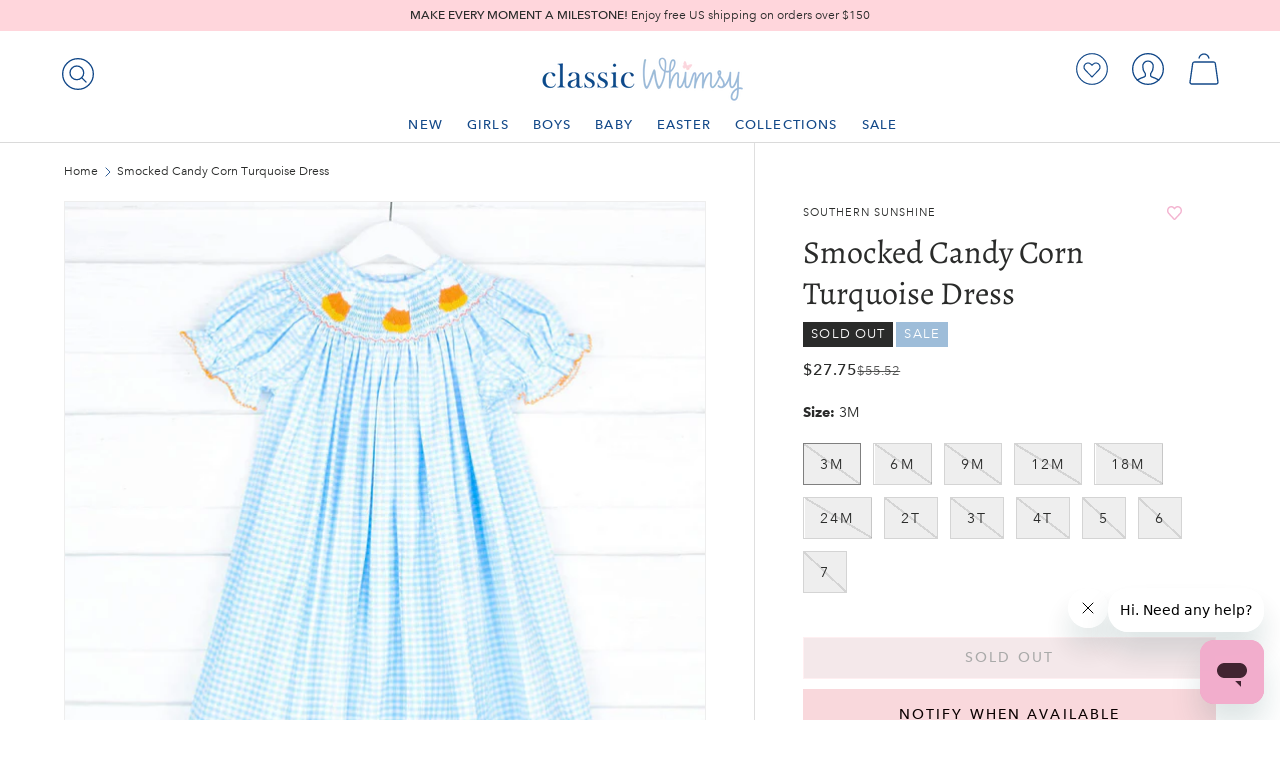

--- FILE ---
content_type: text/html; charset=utf-8
request_url: https://classicwhimsy.com/en-ca/products/smocked-candy-corn-turquoise-gingham-bishop
body_size: 63530
content:
<!doctype html>
<html class="no-js" lang="en" dir="ltr">
<head><meta charset="utf-8">
<meta name="viewport" content="width=device-width,initial-scale=1"><title>Smocked Candy Corn Turquoise Dress
– Classic Whimsy
</title><link rel="canonical" href="https://classicwhimsy.com/en-ca/products/smocked-candy-corn-turquoise-gingham-bishop"><link rel="icon" href="//classicwhimsy.com/cdn/shop/files/ClassicWhimsy-Social-Logo.png?crop=center&height=48&v=1701719281&width=48" type="image/png">
  <link rel="apple-touch-icon" href="//classicwhimsy.com/cdn/shop/files/ClassicWhimsy-Social-Logo.png?crop=center&height=180&v=1701719281&width=180"><meta name="description" content="Perfect for this Halloween! The turquoise gingham dress features bishop sleeves, orange trim, and hand-smocked candy cane corn."><meta property="og:site_name" content="Classic Whimsy">
<meta property="og:url" content="https://classicwhimsy.com/en-ca/products/smocked-candy-corn-turquoise-gingham-bishop">
<meta property="og:title" content="Smocked Candy Corn Turquoise Dress">
<meta property="og:type" content="product">
<meta property="og:description" content="Perfect for this Halloween! The turquoise gingham dress features bishop sleeves, orange trim, and hand-smocked candy cane corn."><meta property="og:image" content="http://classicwhimsy.com/cdn/shop/products/SSK10583_7644a4bd-d7db-49f2-ba42-b9df8a41c64d.jpg?crop=center&height=1200&v=1661285100&width=1200">
  <meta property="og:image:secure_url" content="https://classicwhimsy.com/cdn/shop/products/SSK10583_7644a4bd-d7db-49f2-ba42-b9df8a41c64d.jpg?crop=center&height=1200&v=1661285100&width=1200">
  <meta property="og:image:width" content="1200">
  <meta property="og:image:height" content="1200"><meta property="og:price:amount" content="27.75">
  <meta property="og:price:currency" content="CAD"><meta name="twitter:card" content="summary_large_image">
<meta name="twitter:title" content="Smocked Candy Corn Turquoise Dress">
<meta name="twitter:description" content="Perfect for this Halloween! The turquoise gingham dress features bishop sleeves, orange trim, and hand-smocked candy cane corn.">
<link rel="preload" href="//classicwhimsy.com/cdn/shop/t/165/assets/main.css?v=76367222200845086481769013203" as="style">
  <link rel="preload" href="//classicwhimsy.com/cdn/shop/t/165/assets/alegreya_n4.woff2?v=116194193150906227231769013201" as="font">
  <link rel="preload" href="//classicwhimsy.com/cdn/shop/t/165/assets/avenirnext_n4.woff2?v=44475265463407025291769013203" as="font">
  <link rel="preload" href="//classicwhimsy.com/cdn/shop/t/165/assets/avenirnext_n5.woff2?v=103642102987320939991769013203" as="font">
  <link rel="preload" href="//classicwhimsy.com/cdn/shop/t/165/assets/avenirnext_n6.woff2?v=89246686901467670411769013203" as="font">
  <link rel="preload" href="//classicwhimsy.com/cdn/shop/t/165/assets/avenirnext_n7.woff2?v=37772393624466822601769013204" as="font"><style data-shopify>@font-face {
      font-family: "Alegreya";
      font-weight: 400;
      font-style: normal;
      src: url("//classicwhimsy.com/cdn/shop/t/165/assets/alegreya_n4.woff2?v=116194193150906227231769013201") format("woff2"),
      url("//classicwhimsy.com/cdn/shop/t/165/assets/alegreya_n4.woff2?v=116194193150906227231769013201") format("woff");
    }

    @font-face {
      font-family: "Avenir Next";
      font-weight: 400;
      font-style: normal;
      src: url("//classicwhimsy.com/cdn/shop/t/165/assets/avenirnext_n4.woff2?v=44475265463407025291769013203") format("woff2"),
      url("//classicwhimsy.com/cdn/shop/t/165/assets/avenirnext_n4.woff2?v=44475265463407025291769013203") format("woff");
    }

    @font-face {
      font-family: "Avenir Next";
      font-weight: 500;
      font-style: normal;
      src: url("//classicwhimsy.com/cdn/shop/t/165/assets/avenirnext_n5.woff2?v=103642102987320939991769013203") format("woff2"),
      url("//classicwhimsy.com/cdn/shop/t/165/assets/avenirnext_n5.woff2?v=103642102987320939991769013203") format("woff");
    }

    @font-face {
      font-family: "Avenir Next";
      font-weight: 600;
      font-style: normal;
      src: url("//classicwhimsy.com/cdn/shop/t/165/assets/avenirnext_n6.woff2?v=89246686901467670411769013203") format("woff2"),
      url("//classicwhimsy.com/cdn/shop/t/165/assets/avenirnext_n6.woff2?v=89246686901467670411769013203") format("woff");
    }

    @font-face {
      font-family: "Avenir Next";
      font-weight: 700;
      font-style: normal;
      src: url("//classicwhimsy.com/cdn/shop/t/165/assets/avenirnext_n7.woff2?v=37772393624466822601769013204") format("woff2"),
      url("//classicwhimsy.com/cdn/shop/t/165/assets/avenirnext_n7.woff2?v=37772393624466822601769013204") format("woff");
    }

    :root {
      --bg-color: 255 255 255 / 1.0;
      --bg-color-og: 255 255 255 / 1.0;
      --heading-color: 42 43 42;
      --text-color: 42 43 42;
      --text-color-og: 42 43 42;
      --scrollbar-color: 42 43 42;
      --link-color: 42 43 42;
      --link-color-og: 42 43 42;
      --star-color: 248 255 28;--swatch-border-color-default: 212 213 212;
        --swatch-border-color-active: 149 149 149;
        --swatch-card-size: 24px;
        --swatch-variant-picker-size: 64px;--color-scheme-1-bg: 255 255 255 / 1.0;
      --color-scheme-1-grad: linear-gradient(180deg, rgba(244, 244, 244, 1), rgba(244, 244, 244, 1) 100%);
      --color-scheme-1-heading: 42 43 42;
      --color-scheme-1-text: 42 43 42;
      --color-scheme-1-btn-bg: 242 173 204;
      --color-scheme-1-btn-text: 255 255 255;
      --color-scheme-1-btn-bg-hover: 246 198 220;--color-scheme-2-bg: 42 43 42 / 1.0;
      --color-scheme-2-grad: linear-gradient(225deg, rgba(51, 59, 67, 0.88) 8%, rgba(41, 47, 54, 1) 56%, rgba(20, 20, 20, 1) 92%);
      --color-scheme-2-heading: 255 88 13;
      --color-scheme-2-text: 255 255 255;
      --color-scheme-2-btn-bg: 255 88 13;
      --color-scheme-2-btn-text: 255 255 255;
      --color-scheme-2-btn-bg-hover: 255 124 64;--color-scheme-3-bg: 255 88 13 / 1.0;
      --color-scheme-3-grad: linear-gradient(46deg, rgba(234, 73, 0, 1) 8%, rgba(234, 73, 0, 1) 32%, rgba(255, 88, 13, 0.88) 92%);
      --color-scheme-3-heading: 255 255 255;
      --color-scheme-3-text: 255 255 255;
      --color-scheme-3-btn-bg: 42 43 42;
      --color-scheme-3-btn-text: 255 255 255;
      --color-scheme-3-btn-bg-hover: 82 83 82;

      --drawer-bg-color: 255 255 255 / 1.0;
      --drawer-text-color: 42 43 42;

      --panel-bg-color: 244 244 244 / 1.0;
      --panel-heading-color: 42 43 42;
      --panel-text-color: 42 43 42;

      --in-stock-text-color: 44 126 63;
      --low-stock-text-color: 210 134 26;
      --very-low-stock-text-color: 180 12 28;
      --no-stock-text-color: 119 119 119;
      --no-stock-backordered-text-color: 119 119 119;

      --error-bg-color: 252 237 238;
      --error-text-color: 180 12 28;
      --success-bg-color: 232 246 234;
      --success-text-color: 44 126 63;
      --info-bg-color: 228 237 250;
      --info-text-color: 26 102 210;

      --heading-font-family: "Alegreya", sans-serif;
      --heading-font-style: ;
      --heading-font-weight: ;
      --heading-scale-start: 6;

      --navigation-font-family: "Avenir Next", sans-serif;
      --navigation-font-style: ;
      --navigation-font-weight: ;--heading-text-transform: none;
--subheading-text-transform: none;
      --body-font-family: "Avenir Next", sans-serif;
      --body-font-style: ;
      --body-font-weight: ;
      --body-font-size: 16;

      --section-gap: 32;
      --heading-gap: calc(8 * var(--space-unit));--heading-gap: calc(6 * var(--space-unit));--grid-column-gap: 20px;--btn-bg-color: 255 214 220;
      --btn-bg-hover-color: 228 198 203;
      --btn-text-color: 42 43 42;
      --btn-bg-color-og: 255 214 220;
      --btn-text-color-og: 42 43 42;
      --btn-alt-bg-color: 255 255 255;
      --btn-alt-bg-alpha: 1.0;
      --btn-alt-text-color: 42 43 42;
      --btn-border-width: 1px;
      --btn-padding-y: 12px;

      

      --btn-lg-border-radius: 50%;
      --btn-icon-border-radius: 50%;
      --input-with-btn-inner-radius: var(--btn-border-radius);

      --input-bg-color: 255 255 255 / 1.0;
      --input-text-color: 42 43 42;
      --input-border-width: 1px;
      --input-border-radius: 0px;
      --textarea-border-radius: 0px;
      --input-bg-color-diff-3: #f7f7f7;
      --input-bg-color-diff-6: #f0f0f0;

      --modal-border-radius: 16px;
      --modal-overlay-color: 0 0 0;
      --modal-overlay-opacity: 0.4;
      --drawer-border-radius: 16px;
      --overlay-border-radius: 0px;--custom-label-bg-color: 19 73 137;
      --custom-label-text-color: 255 255 255;--sale-label-bg-color: 158 189 217;
      --sale-label-text-color: 255 255 255;--sold-out-label-bg-color: 42 43 42;
      --sold-out-label-text-color: 255 255 255;--new-label-bg-color: 255 214 220;
      --new-label-text-color: 42 43 42;--preorder-label-bg-color: 0 166 237;
      --preorder-label-text-color: 255 255 255;

      --page-width: 1650px;
      --gutter-sm: 20px;
      --gutter-md: 32px;
      --gutter-lg: 64px;

      --payment-terms-bg-color: #ffffff;

      --coll-card-bg-color: #F9F9F9;
      --coll-card-border-color: #f2f2f2;
        
          --aos-animate-duration: 0.6s;
        

        
          --aos-min-width: 0;
        
      

      --reading-width: 48em;

      --colorAnnouncement:#1c1d1d;
      --colorBtnPrimary:#000;
      --colorPrice:#1c1d1d;
      --colorTextBody:#1c1d1d;
      --colorBtnPrimaryText:#fff;
    }

    @media (max-width: 769px) {
      :root {
        --reading-width: 36em;
      }
    }
  </style><link rel="stylesheet" href="//classicwhimsy.com/cdn/shop/t/165/assets/main.css?v=76367222200845086481769013203">

  <link rel="stylesheet" href="//classicwhimsy.com/cdn/shop/t/165/assets/cw-styles.css?v=81116757510413619751769013203">

  <script src="//classicwhimsy.com/cdn/shop/t/165/assets/main.js?v=170184341966913059681769013204" defer="defer"></script><link rel="stylesheet" href="//classicwhimsy.com/cdn/shop/t/165/assets/swatches.css?v=152586094644789860161769013237" media="print" onload="this.media='all'">
    <noscript><link rel="stylesheet" href="//classicwhimsy.com/cdn/shop/t/165/assets/swatches.css?v=152586094644789860161769013237"></noscript><script>window.performance && window.performance.mark && window.performance.mark('shopify.content_for_header.start');</script><meta name="google-site-verification" content="t0BM_b_ErazF05TcuOZ3e5hgsR9gWF94OuwLtfAf6_s">
<meta name="facebook-domain-verification" content="c81sky0qlgh37jjqkys5caa9ng8y8v">
<meta id="shopify-digital-wallet" name="shopify-digital-wallet" content="/33308606523/digital_wallets/dialog">
<meta name="shopify-checkout-api-token" content="edbb08351e2a32e665baeec3a5558148">
<meta id="in-context-paypal-metadata" data-shop-id="33308606523" data-venmo-supported="true" data-environment="production" data-locale="en_US" data-paypal-v4="true" data-currency="CAD">
<link rel="alternate" hreflang="x-default" href="https://classicwhimsy.com/products/smocked-candy-corn-turquoise-gingham-bishop">
<link rel="alternate" hreflang="en" href="https://classicwhimsy.com/products/smocked-candy-corn-turquoise-gingham-bishop">
<link rel="alternate" hreflang="en-CA" href="https://classicwhimsy.com/en-ca/products/smocked-candy-corn-turquoise-gingham-bishop">
<link rel="alternate" type="application/json+oembed" href="https://classicwhimsy.com/en-ca/products/smocked-candy-corn-turquoise-gingham-bishop.oembed">
<script async="async" src="/checkouts/internal/preloads.js?locale=en-CA"></script>
<link rel="preconnect" href="https://shop.app" crossorigin="anonymous">
<script async="async" src="https://shop.app/checkouts/internal/preloads.js?locale=en-CA&shop_id=33308606523" crossorigin="anonymous"></script>
<script id="apple-pay-shop-capabilities" type="application/json">{"shopId":33308606523,"countryCode":"US","currencyCode":"CAD","merchantCapabilities":["supports3DS"],"merchantId":"gid:\/\/shopify\/Shop\/33308606523","merchantName":"Classic Whimsy","requiredBillingContactFields":["postalAddress","email"],"requiredShippingContactFields":["postalAddress","email"],"shippingType":"shipping","supportedNetworks":["visa","masterCard","amex","discover","elo","jcb"],"total":{"type":"pending","label":"Classic Whimsy","amount":"1.00"},"shopifyPaymentsEnabled":true,"supportsSubscriptions":true}</script>
<script id="shopify-features" type="application/json">{"accessToken":"edbb08351e2a32e665baeec3a5558148","betas":["rich-media-storefront-analytics"],"domain":"classicwhimsy.com","predictiveSearch":true,"shopId":33308606523,"locale":"en"}</script>
<script>var Shopify = Shopify || {};
Shopify.shop = "smocked-auctions-development-site.myshopify.com";
Shopify.locale = "en";
Shopify.currency = {"active":"CAD","rate":"1.38842865"};
Shopify.country = "CA";
Shopify.theme = {"name":"shopify-theme-v2.2.0\/2.2.5","id":137365553211,"schema_name":"Enterprise","schema_version":"1.4.2","theme_store_id":null,"role":"main"};
Shopify.theme.handle = "null";
Shopify.theme.style = {"id":null,"handle":null};
Shopify.cdnHost = "classicwhimsy.com/cdn";
Shopify.routes = Shopify.routes || {};
Shopify.routes.root = "/en-ca/";</script>
<script type="module">!function(o){(o.Shopify=o.Shopify||{}).modules=!0}(window);</script>
<script>!function(o){function n(){var o=[];function n(){o.push(Array.prototype.slice.apply(arguments))}return n.q=o,n}var t=o.Shopify=o.Shopify||{};t.loadFeatures=n(),t.autoloadFeatures=n()}(window);</script>
<script>
  window.ShopifyPay = window.ShopifyPay || {};
  window.ShopifyPay.apiHost = "shop.app\/pay";
  window.ShopifyPay.redirectState = null;
</script>
<script id="shop-js-analytics" type="application/json">{"pageType":"product"}</script>
<script defer="defer" async type="module" src="//classicwhimsy.com/cdn/shopifycloud/shop-js/modules/v2/client.init-shop-cart-sync_BN7fPSNr.en.esm.js"></script>
<script defer="defer" async type="module" src="//classicwhimsy.com/cdn/shopifycloud/shop-js/modules/v2/chunk.common_Cbph3Kss.esm.js"></script>
<script defer="defer" async type="module" src="//classicwhimsy.com/cdn/shopifycloud/shop-js/modules/v2/chunk.modal_DKumMAJ1.esm.js"></script>
<script type="module">
  await import("//classicwhimsy.com/cdn/shopifycloud/shop-js/modules/v2/client.init-shop-cart-sync_BN7fPSNr.en.esm.js");
await import("//classicwhimsy.com/cdn/shopifycloud/shop-js/modules/v2/chunk.common_Cbph3Kss.esm.js");
await import("//classicwhimsy.com/cdn/shopifycloud/shop-js/modules/v2/chunk.modal_DKumMAJ1.esm.js");

  window.Shopify.SignInWithShop?.initShopCartSync?.({"fedCMEnabled":true,"windoidEnabled":true});

</script>
<script>
  window.Shopify = window.Shopify || {};
  if (!window.Shopify.featureAssets) window.Shopify.featureAssets = {};
  window.Shopify.featureAssets['shop-js'] = {"shop-cart-sync":["modules/v2/client.shop-cart-sync_CJVUk8Jm.en.esm.js","modules/v2/chunk.common_Cbph3Kss.esm.js","modules/v2/chunk.modal_DKumMAJ1.esm.js"],"init-fed-cm":["modules/v2/client.init-fed-cm_7Fvt41F4.en.esm.js","modules/v2/chunk.common_Cbph3Kss.esm.js","modules/v2/chunk.modal_DKumMAJ1.esm.js"],"init-shop-email-lookup-coordinator":["modules/v2/client.init-shop-email-lookup-coordinator_Cc088_bR.en.esm.js","modules/v2/chunk.common_Cbph3Kss.esm.js","modules/v2/chunk.modal_DKumMAJ1.esm.js"],"init-windoid":["modules/v2/client.init-windoid_hPopwJRj.en.esm.js","modules/v2/chunk.common_Cbph3Kss.esm.js","modules/v2/chunk.modal_DKumMAJ1.esm.js"],"shop-button":["modules/v2/client.shop-button_B0jaPSNF.en.esm.js","modules/v2/chunk.common_Cbph3Kss.esm.js","modules/v2/chunk.modal_DKumMAJ1.esm.js"],"shop-cash-offers":["modules/v2/client.shop-cash-offers_DPIskqss.en.esm.js","modules/v2/chunk.common_Cbph3Kss.esm.js","modules/v2/chunk.modal_DKumMAJ1.esm.js"],"shop-toast-manager":["modules/v2/client.shop-toast-manager_CK7RT69O.en.esm.js","modules/v2/chunk.common_Cbph3Kss.esm.js","modules/v2/chunk.modal_DKumMAJ1.esm.js"],"init-shop-cart-sync":["modules/v2/client.init-shop-cart-sync_BN7fPSNr.en.esm.js","modules/v2/chunk.common_Cbph3Kss.esm.js","modules/v2/chunk.modal_DKumMAJ1.esm.js"],"init-customer-accounts-sign-up":["modules/v2/client.init-customer-accounts-sign-up_CfPf4CXf.en.esm.js","modules/v2/client.shop-login-button_DeIztwXF.en.esm.js","modules/v2/chunk.common_Cbph3Kss.esm.js","modules/v2/chunk.modal_DKumMAJ1.esm.js"],"pay-button":["modules/v2/client.pay-button_CgIwFSYN.en.esm.js","modules/v2/chunk.common_Cbph3Kss.esm.js","modules/v2/chunk.modal_DKumMAJ1.esm.js"],"init-customer-accounts":["modules/v2/client.init-customer-accounts_DQ3x16JI.en.esm.js","modules/v2/client.shop-login-button_DeIztwXF.en.esm.js","modules/v2/chunk.common_Cbph3Kss.esm.js","modules/v2/chunk.modal_DKumMAJ1.esm.js"],"avatar":["modules/v2/client.avatar_BTnouDA3.en.esm.js"],"init-shop-for-new-customer-accounts":["modules/v2/client.init-shop-for-new-customer-accounts_CsZy_esa.en.esm.js","modules/v2/client.shop-login-button_DeIztwXF.en.esm.js","modules/v2/chunk.common_Cbph3Kss.esm.js","modules/v2/chunk.modal_DKumMAJ1.esm.js"],"shop-follow-button":["modules/v2/client.shop-follow-button_BRMJjgGd.en.esm.js","modules/v2/chunk.common_Cbph3Kss.esm.js","modules/v2/chunk.modal_DKumMAJ1.esm.js"],"checkout-modal":["modules/v2/client.checkout-modal_B9Drz_yf.en.esm.js","modules/v2/chunk.common_Cbph3Kss.esm.js","modules/v2/chunk.modal_DKumMAJ1.esm.js"],"shop-login-button":["modules/v2/client.shop-login-button_DeIztwXF.en.esm.js","modules/v2/chunk.common_Cbph3Kss.esm.js","modules/v2/chunk.modal_DKumMAJ1.esm.js"],"lead-capture":["modules/v2/client.lead-capture_DXYzFM3R.en.esm.js","modules/v2/chunk.common_Cbph3Kss.esm.js","modules/v2/chunk.modal_DKumMAJ1.esm.js"],"shop-login":["modules/v2/client.shop-login_CA5pJqmO.en.esm.js","modules/v2/chunk.common_Cbph3Kss.esm.js","modules/v2/chunk.modal_DKumMAJ1.esm.js"],"payment-terms":["modules/v2/client.payment-terms_BxzfvcZJ.en.esm.js","modules/v2/chunk.common_Cbph3Kss.esm.js","modules/v2/chunk.modal_DKumMAJ1.esm.js"]};
</script>
<script>(function() {
  var isLoaded = false;
  function asyncLoad() {
    if (isLoaded) return;
    isLoaded = true;
    var urls = ["https:\/\/shopify.covet.pics\/covet-pics-widget-inject.js?shop=smocked-auctions-development-site.myshopify.com","https:\/\/loox.io\/widget\/oWN3X_fjjh\/loox.1714154220865.js?shop=smocked-auctions-development-site.myshopify.com","https:\/\/most-viewed-products.herokuapp.com\/app\/main.min.js?shop=smocked-auctions-development-site.myshopify.com","https:\/\/wrapin.prezenapps.com\/public\/js\/load-wrapin-v5-app.js?wr_pr\u0026shop=smocked-auctions-development-site.myshopify.com","https:\/\/searchanise-ef84.kxcdn.com\/widgets\/shopify\/init.js?a=7C5i7e6o1O\u0026shop=smocked-auctions-development-site.myshopify.com"];
    for (var i = 0; i < urls.length; i++) {
      var s = document.createElement('script');
      s.type = 'text/javascript';
      s.async = true;
      s.src = urls[i];
      var x = document.getElementsByTagName('script')[0];
      x.parentNode.insertBefore(s, x);
    }
  };
  if(window.attachEvent) {
    window.attachEvent('onload', asyncLoad);
  } else {
    window.addEventListener('load', asyncLoad, false);
  }
})();</script>
<script id="__st">var __st={"a":33308606523,"offset":-21600,"reqid":"cdb5376b-40c7-4798-a0ea-e562e9734320-1770076126","pageurl":"classicwhimsy.com\/en-ca\/products\/smocked-candy-corn-turquoise-gingham-bishop","u":"c9e6479aa7ad","p":"product","rtyp":"product","rid":6850791374907};</script>
<script>window.ShopifyPaypalV4VisibilityTracking = true;</script>
<script id="captcha-bootstrap">!function(){'use strict';const t='contact',e='account',n='new_comment',o=[[t,t],['blogs',n],['comments',n],[t,'customer']],c=[[e,'customer_login'],[e,'guest_login'],[e,'recover_customer_password'],[e,'create_customer']],r=t=>t.map((([t,e])=>`form[action*='/${t}']:not([data-nocaptcha='true']) input[name='form_type'][value='${e}']`)).join(','),a=t=>()=>t?[...document.querySelectorAll(t)].map((t=>t.form)):[];function s(){const t=[...o],e=r(t);return a(e)}const i='password',u='form_key',d=['recaptcha-v3-token','g-recaptcha-response','h-captcha-response',i],f=()=>{try{return window.sessionStorage}catch{return}},m='__shopify_v',_=t=>t.elements[u];function p(t,e,n=!1){try{const o=window.sessionStorage,c=JSON.parse(o.getItem(e)),{data:r}=function(t){const{data:e,action:n}=t;return t[m]||n?{data:e,action:n}:{data:t,action:n}}(c);for(const[e,n]of Object.entries(r))t.elements[e]&&(t.elements[e].value=n);n&&o.removeItem(e)}catch(o){console.error('form repopulation failed',{error:o})}}const l='form_type',E='cptcha';function T(t){t.dataset[E]=!0}const w=window,h=w.document,L='Shopify',v='ce_forms',y='captcha';let A=!1;((t,e)=>{const n=(g='f06e6c50-85a8-45c8-87d0-21a2b65856fe',I='https://cdn.shopify.com/shopifycloud/storefront-forms-hcaptcha/ce_storefront_forms_captcha_hcaptcha.v1.5.2.iife.js',D={infoText:'Protected by hCaptcha',privacyText:'Privacy',termsText:'Terms'},(t,e,n)=>{const o=w[L][v],c=o.bindForm;if(c)return c(t,g,e,D).then(n);var r;o.q.push([[t,g,e,D],n]),r=I,A||(h.body.append(Object.assign(h.createElement('script'),{id:'captcha-provider',async:!0,src:r})),A=!0)});var g,I,D;w[L]=w[L]||{},w[L][v]=w[L][v]||{},w[L][v].q=[],w[L][y]=w[L][y]||{},w[L][y].protect=function(t,e){n(t,void 0,e),T(t)},Object.freeze(w[L][y]),function(t,e,n,w,h,L){const[v,y,A,g]=function(t,e,n){const i=e?o:[],u=t?c:[],d=[...i,...u],f=r(d),m=r(i),_=r(d.filter((([t,e])=>n.includes(e))));return[a(f),a(m),a(_),s()]}(w,h,L),I=t=>{const e=t.target;return e instanceof HTMLFormElement?e:e&&e.form},D=t=>v().includes(t);t.addEventListener('submit',(t=>{const e=I(t);if(!e)return;const n=D(e)&&!e.dataset.hcaptchaBound&&!e.dataset.recaptchaBound,o=_(e),c=g().includes(e)&&(!o||!o.value);(n||c)&&t.preventDefault(),c&&!n&&(function(t){try{if(!f())return;!function(t){const e=f();if(!e)return;const n=_(t);if(!n)return;const o=n.value;o&&e.removeItem(o)}(t);const e=Array.from(Array(32),(()=>Math.random().toString(36)[2])).join('');!function(t,e){_(t)||t.append(Object.assign(document.createElement('input'),{type:'hidden',name:u})),t.elements[u].value=e}(t,e),function(t,e){const n=f();if(!n)return;const o=[...t.querySelectorAll(`input[type='${i}']`)].map((({name:t})=>t)),c=[...d,...o],r={};for(const[a,s]of new FormData(t).entries())c.includes(a)||(r[a]=s);n.setItem(e,JSON.stringify({[m]:1,action:t.action,data:r}))}(t,e)}catch(e){console.error('failed to persist form',e)}}(e),e.submit())}));const S=(t,e)=>{t&&!t.dataset[E]&&(n(t,e.some((e=>e===t))),T(t))};for(const o of['focusin','change'])t.addEventListener(o,(t=>{const e=I(t);D(e)&&S(e,y())}));const B=e.get('form_key'),M=e.get(l),P=B&&M;t.addEventListener('DOMContentLoaded',(()=>{const t=y();if(P)for(const e of t)e.elements[l].value===M&&p(e,B);[...new Set([...A(),...v().filter((t=>'true'===t.dataset.shopifyCaptcha))])].forEach((e=>S(e,t)))}))}(h,new URLSearchParams(w.location.search),n,t,e,['guest_login'])})(!0,!0)}();</script>
<script integrity="sha256-4kQ18oKyAcykRKYeNunJcIwy7WH5gtpwJnB7kiuLZ1E=" data-source-attribution="shopify.loadfeatures" defer="defer" src="//classicwhimsy.com/cdn/shopifycloud/storefront/assets/storefront/load_feature-a0a9edcb.js" crossorigin="anonymous"></script>
<script crossorigin="anonymous" defer="defer" src="//classicwhimsy.com/cdn/shopifycloud/storefront/assets/shopify_pay/storefront-65b4c6d7.js?v=20250812"></script>
<script data-source-attribution="shopify.dynamic_checkout.dynamic.init">var Shopify=Shopify||{};Shopify.PaymentButton=Shopify.PaymentButton||{isStorefrontPortableWallets:!0,init:function(){window.Shopify.PaymentButton.init=function(){};var t=document.createElement("script");t.src="https://classicwhimsy.com/cdn/shopifycloud/portable-wallets/latest/portable-wallets.en.js",t.type="module",document.head.appendChild(t)}};
</script>
<script data-source-attribution="shopify.dynamic_checkout.buyer_consent">
  function portableWalletsHideBuyerConsent(e){var t=document.getElementById("shopify-buyer-consent"),n=document.getElementById("shopify-subscription-policy-button");t&&n&&(t.classList.add("hidden"),t.setAttribute("aria-hidden","true"),n.removeEventListener("click",e))}function portableWalletsShowBuyerConsent(e){var t=document.getElementById("shopify-buyer-consent"),n=document.getElementById("shopify-subscription-policy-button");t&&n&&(t.classList.remove("hidden"),t.removeAttribute("aria-hidden"),n.addEventListener("click",e))}window.Shopify?.PaymentButton&&(window.Shopify.PaymentButton.hideBuyerConsent=portableWalletsHideBuyerConsent,window.Shopify.PaymentButton.showBuyerConsent=portableWalletsShowBuyerConsent);
</script>
<script data-source-attribution="shopify.dynamic_checkout.cart.bootstrap">document.addEventListener("DOMContentLoaded",(function(){function t(){return document.querySelector("shopify-accelerated-checkout-cart, shopify-accelerated-checkout")}if(t())Shopify.PaymentButton.init();else{new MutationObserver((function(e,n){t()&&(Shopify.PaymentButton.init(),n.disconnect())})).observe(document.body,{childList:!0,subtree:!0})}}));
</script>
<link id="shopify-accelerated-checkout-styles" rel="stylesheet" media="screen" href="https://classicwhimsy.com/cdn/shopifycloud/portable-wallets/latest/accelerated-checkout-backwards-compat.css" crossorigin="anonymous">
<style id="shopify-accelerated-checkout-cart">
        #shopify-buyer-consent {
  margin-top: 1em;
  display: inline-block;
  width: 100%;
}

#shopify-buyer-consent.hidden {
  display: none;
}

#shopify-subscription-policy-button {
  background: none;
  border: none;
  padding: 0;
  text-decoration: underline;
  font-size: inherit;
  cursor: pointer;
}

#shopify-subscription-policy-button::before {
  box-shadow: none;
}

      </style>
<script id="sections-script" data-sections="header,footer" defer="defer" src="//classicwhimsy.com/cdn/shop/t/165/compiled_assets/scripts.js?v=23023"></script>
<script>window.performance && window.performance.mark && window.performance.mark('shopify.content_for_header.end');</script>

    <script src="//classicwhimsy.com/cdn/shop/t/165/assets/animate-on-scroll.js?v=15249566486942820451769013202" defer="defer"></script>
    <link rel="stylesheet" href="//classicwhimsy.com/cdn/shop/t/165/assets/animate-on-scroll.css?v=116194678796051782541769013202">
  

  <script>document.documentElement.className = document.documentElement.className.replace('no-js', 'js');</script><!-- CC Custom Head Start --><!-- CC Custom Head End --><!-- Hotjar Tracking Code for https://www.smockedauctions.com/ -->
  <script defer="defer">
    (function(h,o,t,j,a,r){
      h.hj=h.hj||function(){(h.hj.q=h.hj.q||[]).push(arguments)};
      h._hjSettings={hjid:3241869,hjsv:6};
      a=o.getElementsByTagName('head')[0];
      r=o.createElement('script');r.async=1;
      r.src=t+h._hjSettings.hjid+j+h._hjSettings.hjsv;
      a.appendChild(r);
    })(window,document,'https://static.hotjar.com/c/hotjar-','.js?sv=');
  </script>
  <link rel="preconnect" href="https://in.hotjar.com" crossorigin>

  <!-- Google tag (gtag.js) -->
  <script async src="https://www.googletagmanager.com/gtag/js?id=AW-972345928"></script>
  <script>
    window.dataLayer = window.dataLayer || [];
    function gtag(){dataLayer.push(arguments);}
    gtag('js', new Date());
    gtag('config', 'AW-972345928');
  </script><!-- Syntax error in tag 'render' - Template name must be a quoted string --><link rel="preconnect" href="https://searchserverapi.com" crossorigin>
  <link rel="preconnect" href="https://ajax.aspnetcdn.com" crossorigin>
  <link rel="preconnect" href="https://wrapin.prezenapps.com" crossorigin>
  <link rel="preconnect" href="https://connect.facebook.net" crossorigin>
  <link rel="preconnect" href="https://www.facebook.com" crossorigin>
  <link rel="preconnect" href="https://cjshpfy.cjpowered.com" crossorigin>
  <link rel="preconnect" href="https://cdn.sweettooth.io" crossorigin>
  <link rel="preconnect" href="https://www.google.com" crossorigin>
<!-- BEGIN app block: shopify://apps/zepto-product-personalizer/blocks/product_personalizer_main/7411210d-7b32-4c09-9455-e129e3be4729 --><!-- BEGIN app snippet: product-personalizer -->



  
 
 

<!-- END app snippet -->
<!-- BEGIN app snippet: zepto_common --><script>
var pplr_cart = {"note":null,"attributes":{},"original_total_price":0,"total_price":0,"total_discount":0,"total_weight":0.0,"item_count":0,"items":[],"requires_shipping":false,"currency":"CAD","items_subtotal_price":0,"cart_level_discount_applications":[],"checkout_charge_amount":0};
var pplr_shop_currency = "USD";
var pplr_enabled_currencies_size = 2;
var pplr_money_formate = "${{amount}}";
var pplr_manual_theme_selector=["CartCount span:first","tr:has([name*=updates])","tr img:first",".line-item__title, .cart-item__info",".cart__item--price .cart__price",".grid__item.one-half.text-right",".pplr_item_remove",".ajaxcart__qty",".header__cart-price-bubble span[data-cart-price-bubble]","form[action*=cart] [name=checkout]","Click To View Image","0","Discount Code {{ code }} is invalid","Discount code","Apply",".SomeClass","Subtotal","Shipping","EST. TOTAL","100"];
</script>
<script defer src="//cdn-zeptoapps.com/product-personalizer/pplr_common.js?v=02" ></script><!-- END app snippet -->

<!-- END app block --><!-- BEGIN app block: shopify://apps/wishlist-hero/blocks/app-embed/a9a5079b-59e8-47cb-b659-ecf1c60b9b72 -->


  <script type="application/json" id="WH-ProductJson-product-template">
    {"id":6850791374907,"title":"Smocked Candy Corn Turquoise Dress","handle":"smocked-candy-corn-turquoise-gingham-bishop","description":"\u003cmeta charset=\"utf-8\"\u003e\u003cspan data-mce-fragment=\"1\"\u003ePerfect for this Halloween! The turquoise gingham dress features bishop sleeves, orange trim, and hand-smocked candy cane corn.\u003c\/span\u003e","published_at":"2022-08-01T16:43:10-05:00","created_at":"2022-05-07T15:45:31-05:00","vendor":"Southern Sunshine","type":"Dresses","tags":["all-no-GC","baby","color_blue","fabric_Gingham","feed-customproduct","gender_girl","halloween","partners_card","return_halloween","season_Fall","smocked_sale","smocked_yes","soldout-LC","supplier-vive la fete"],"price":2775,"price_min":2775,"price_max":2775,"available":false,"price_varies":false,"compare_at_price":5552,"compare_at_price_min":5552,"compare_at_price_max":5552,"compare_at_price_varies":false,"variants":[{"id":40351853281339,"title":"3M","option1":"3M","option2":null,"option3":null,"sku":"SSK10583-3M","requires_shipping":true,"taxable":true,"featured_image":null,"available":false,"name":"Smocked Candy Corn Turquoise Dress - 3M","public_title":"3M","options":["3M"],"price":2775,"weight":142,"compare_at_price":5552,"inventory_management":"shopify","barcode":"","requires_selling_plan":false,"selling_plan_allocations":[],"quantity_rule":{"min":1,"max":null,"increment":1}},{"id":40351853314107,"title":"6M","option1":"6M","option2":null,"option3":null,"sku":"SSK10583-6M","requires_shipping":true,"taxable":true,"featured_image":null,"available":false,"name":"Smocked Candy Corn Turquoise Dress - 6M","public_title":"6M","options":["6M"],"price":2775,"weight":142,"compare_at_price":5552,"inventory_management":"shopify","barcode":"","requires_selling_plan":false,"selling_plan_allocations":[],"quantity_rule":{"min":1,"max":null,"increment":1}},{"id":40351853346875,"title":"9M","option1":"9M","option2":null,"option3":null,"sku":"SSK10583-9M","requires_shipping":true,"taxable":true,"featured_image":null,"available":false,"name":"Smocked Candy Corn Turquoise Dress - 9M","public_title":"9M","options":["9M"],"price":2775,"weight":142,"compare_at_price":5552,"inventory_management":"shopify","barcode":"","requires_selling_plan":false,"selling_plan_allocations":[],"quantity_rule":{"min":1,"max":null,"increment":1}},{"id":40351853379643,"title":"12M","option1":"12M","option2":null,"option3":null,"sku":"SSK10583-12M","requires_shipping":true,"taxable":true,"featured_image":null,"available":false,"name":"Smocked Candy Corn Turquoise Dress - 12M","public_title":"12M","options":["12M"],"price":2775,"weight":142,"compare_at_price":5552,"inventory_management":"shopify","barcode":"","requires_selling_plan":false,"selling_plan_allocations":[],"quantity_rule":{"min":1,"max":null,"increment":1}},{"id":40351853412411,"title":"18M","option1":"18M","option2":null,"option3":null,"sku":"SSK10583-18M","requires_shipping":true,"taxable":true,"featured_image":null,"available":false,"name":"Smocked Candy Corn Turquoise Dress - 18M","public_title":"18M","options":["18M"],"price":2775,"weight":142,"compare_at_price":5552,"inventory_management":"shopify","barcode":"","requires_selling_plan":false,"selling_plan_allocations":[],"quantity_rule":{"min":1,"max":null,"increment":1}},{"id":40351853445179,"title":"24M","option1":"24M","option2":null,"option3":null,"sku":"SSK10583-24M","requires_shipping":true,"taxable":true,"featured_image":null,"available":false,"name":"Smocked Candy Corn Turquoise Dress - 24M","public_title":"24M","options":["24M"],"price":2775,"weight":142,"compare_at_price":5552,"inventory_management":"shopify","barcode":"","requires_selling_plan":false,"selling_plan_allocations":[],"quantity_rule":{"min":1,"max":null,"increment":1}},{"id":40351853477947,"title":"2T","option1":"2T","option2":null,"option3":null,"sku":"SSK10583-2T","requires_shipping":true,"taxable":true,"featured_image":null,"available":false,"name":"Smocked Candy Corn Turquoise Dress - 2T","public_title":"2T","options":["2T"],"price":2775,"weight":142,"compare_at_price":5552,"inventory_management":"shopify","barcode":"","requires_selling_plan":false,"selling_plan_allocations":[],"quantity_rule":{"min":1,"max":null,"increment":1}},{"id":40351853510715,"title":"3T","option1":"3T","option2":null,"option3":null,"sku":"SSK10583-3T","requires_shipping":true,"taxable":true,"featured_image":null,"available":false,"name":"Smocked Candy Corn Turquoise Dress - 3T","public_title":"3T","options":["3T"],"price":2775,"weight":142,"compare_at_price":5552,"inventory_management":"shopify","barcode":"","requires_selling_plan":false,"selling_plan_allocations":[],"quantity_rule":{"min":1,"max":null,"increment":1}},{"id":40351853543483,"title":"4T","option1":"4T","option2":null,"option3":null,"sku":"SSK10583-4T","requires_shipping":true,"taxable":true,"featured_image":null,"available":false,"name":"Smocked Candy Corn Turquoise Dress - 4T","public_title":"4T","options":["4T"],"price":2775,"weight":142,"compare_at_price":5552,"inventory_management":"shopify","barcode":"","requires_selling_plan":false,"selling_plan_allocations":[],"quantity_rule":{"min":1,"max":null,"increment":1}},{"id":40351853576251,"title":"5","option1":"5","option2":null,"option3":null,"sku":"SSK10583-5","requires_shipping":true,"taxable":true,"featured_image":null,"available":false,"name":"Smocked Candy Corn Turquoise Dress - 5","public_title":"5","options":["5"],"price":2775,"weight":142,"compare_at_price":5552,"inventory_management":"shopify","barcode":"","requires_selling_plan":false,"selling_plan_allocations":[],"quantity_rule":{"min":1,"max":null,"increment":1}},{"id":40351853609019,"title":"6","option1":"6","option2":null,"option3":null,"sku":"SSK10583-6","requires_shipping":true,"taxable":true,"featured_image":null,"available":false,"name":"Smocked Candy Corn Turquoise Dress - 6","public_title":"6","options":["6"],"price":2775,"weight":142,"compare_at_price":5552,"inventory_management":"shopify","barcode":"","requires_selling_plan":false,"selling_plan_allocations":[],"quantity_rule":{"min":1,"max":null,"increment":1}},{"id":40351853641787,"title":"7","option1":"7","option2":null,"option3":null,"sku":"SSK10583-7","requires_shipping":true,"taxable":true,"featured_image":null,"available":false,"name":"Smocked Candy Corn Turquoise Dress - 7","public_title":"7","options":["7"],"price":2775,"weight":142,"compare_at_price":5552,"inventory_management":"shopify","barcode":"","requires_selling_plan":false,"selling_plan_allocations":[],"quantity_rule":{"min":1,"max":null,"increment":1}}],"images":["\/\/classicwhimsy.com\/cdn\/shop\/products\/SSK10583_7644a4bd-d7db-49f2-ba42-b9df8a41c64d.jpg?v=1661285100"],"featured_image":"\/\/classicwhimsy.com\/cdn\/shop\/products\/SSK10583_7644a4bd-d7db-49f2-ba42-b9df8a41c64d.jpg?v=1661285100","options":["Size"],"media":[{"alt":null,"id":22552240914491,"position":1,"preview_image":{"aspect_ratio":1.0,"height":1200,"width":1200,"src":"\/\/classicwhimsy.com\/cdn\/shop\/products\/SSK10583_7644a4bd-d7db-49f2-ba42-b9df8a41c64d.jpg?v=1661285100"},"aspect_ratio":1.0,"height":1200,"media_type":"image","src":"\/\/classicwhimsy.com\/cdn\/shop\/products\/SSK10583_7644a4bd-d7db-49f2-ba42-b9df8a41c64d.jpg?v=1661285100","width":1200}],"requires_selling_plan":false,"selling_plan_groups":[],"content":"\u003cmeta charset=\"utf-8\"\u003e\u003cspan data-mce-fragment=\"1\"\u003ePerfect for this Halloween! The turquoise gingham dress features bishop sleeves, orange trim, and hand-smocked candy cane corn.\u003c\/span\u003e"}
  </script>

<script type="text/javascript">
  
    window.wishlisthero_buttonProdPageClasses = [];
  
  
    window.wishlisthero_cartDotClasses = [];
  
</script>
<!-- BEGIN app snippet: extraStyles -->

<style>
  .wishlisthero-floating {
    position: absolute;
    top: 5px;
    z-index: 21;
    border-radius: 100%;
    width: fit-content;
    right: 5px;
    left: auto;
    &.wlh-left-btn {
      left: 5px !important;
      right: auto !important;
    }
    &.wlh-right-btn {
      right: 5px !important;
      left: auto !important;
    }
    
  }
  @media(min-width:1300px) {
    .product-item__link.product-item__image--margins .wishlisthero-floating, {
      
        left: 50% !important;
        margin-left: -295px;
      
    }
  }
  .MuiTypography-h1,.MuiTypography-h2,.MuiTypography-h3,.MuiTypography-h4,.MuiTypography-h5,.MuiTypography-h6,.MuiButton-root,.MuiCardHeader-title a {
    font-family: ,  !important;
  }
</style>






<!-- END app snippet -->
<!-- BEGIN app snippet: renderAssets -->

  <link rel="preload" href="https://cdn.shopify.com/extensions/019badc7-12fe-783e-9dfe-907190f91114/wishlist-hero-81/assets/default.css" as="style" onload="this.onload=null;this.rel='stylesheet'">
  <noscript><link href="//cdn.shopify.com/extensions/019badc7-12fe-783e-9dfe-907190f91114/wishlist-hero-81/assets/default.css" rel="stylesheet" type="text/css" media="all" /></noscript>
  <script defer src="https://cdn.shopify.com/extensions/019badc7-12fe-783e-9dfe-907190f91114/wishlist-hero-81/assets/default.js"></script>
<!-- END app snippet -->


<script type="text/javascript">
  try{
  
    var scr_bdl_path = "https://cdn.shopify.com/extensions/019badc7-12fe-783e-9dfe-907190f91114/wishlist-hero-81/assets/bundle2.js";
    window._wh_asset_path = scr_bdl_path.substring(0,scr_bdl_path.lastIndexOf("/")) + "/";
  

  }catch(e){ console.log(e)}
  try{

  
    window.WishListHero_setting = {"ButtonColor":"#f2adcc","IconColor":"rgba(255, 255, 255, 1)","IconType":"Heart","IconTypeNum":"1","ThrdParty_Trans_active":false,"ButtonTextBeforeAdding":"Add to wishlist","ButtonTextAfterAdding":"ADDED TO WISHLIST","AnimationAfterAddition":"Blink","ButtonTextAddToCart":"ADD TO CART","ButtonTextOutOfStock":"OUT OF STOCK","ButtonTextAddAllToCart":"ADD ALL TO CART","ButtonTextRemoveAllToCart":"REMOVE ALL FROM WISHLIST","AddedProductNotificationText":"Product added to wishlist successfully","AddedProductToCartNotificationText":"Product added to cart successfully","ViewCartLinkText":"View Cart","SharePopup_TitleText":"Share My wishlist","SharePopup_shareBtnText":"Share wishlist","SharePopup_shareHederText":"Share on Social Networks","SharePopup_shareCopyText":"Or copy Wishlist link to share","SharePopup_shareCancelBtnText":"cancel","SharePopup_shareCopyBtnText":"copy","SharePopup_shareCopiedText":"Copied","SendEMailPopup_BtnText":"send email","SendEMailPopup_FromText":"Your Name","SendEMailPopup_ToText":"To email","SendEMailPopup_BodyText":"Note","SendEMailPopup_SendBtnText":"send","SendEMailPopup_SendNotificationText":"email sent successfully","SendEMailPopup_TitleText":"Send My Wislist via Email","AddProductMessageText":"Are you sure you want to add all items to cart ?","RemoveProductMessageText":"Are you sure you want to remove this item from your wishlist ?","RemoveAllProductMessageText":"Are you sure you want to remove all items from your wishlist ?","RemovedProductNotificationText":"Product removed from wishlist successfully","AddAllOutOfStockProductNotificationText":"There seems to have been an issue adding items to cart, please try again later","RemovePopupOkText":"ok","RemovePopup_HeaderText":"ARE YOU SURE?","ViewWishlistText":"View wishlist","EmptyWishlistText":"there are no items in this wishlist","BuyNowButtonText":"Buy Now","BuyNowButtonColor":"#f2adcc","BuyNowTextButtonColor":"rgb(255, 255, 255)","Wishlist_Title":"My Wishlist","WishlistHeaderTitleAlignment":"Left","WishlistProductImageSize":"Normal","PriceColor":"#134989","HeaderFontSize":"30","PriceFontSize":"18","ProductNameFontSize":"16","LaunchPointType":"header_menu","DisplayWishlistAs":"seprate_page","DisplayButtonAs":"icon_only","PopupSize":"md","ButtonUserConfirmationState":"skipped","ButtonColorAndStyleConfirmationState":"skipped","HideAddToCartButton":false,"NoRedirectAfterAddToCart":false,"DisableGuestCustomer":false,"LoginPopupContent":"Please login to save your wishlist across devices.","LoginPopupLoginBtnText":"Login","LoginPopupContentFontSize":"20","NotificationPopupPosition":"right","WishlistButtonTextColor":"rgba(255, 255, 255, 1)","EnableRemoveFromWishlistAfterAddButtonText":"Remove from wishlist","_id":"666b27a00a4696b8f14440bd","EnableCollection":false,"EnableShare":true,"RemovePowerBy":true,"EnableFBPixel":true,"EnableGTagIntegration":true,"EnableKlaviyoOnsiteTracking":false,"DisapleApp":false,"FloatPointPossition":"bottom_right","HeartStateToggle":true,"HeaderMenuItemsIndicator":true,"EnableRemoveFromWishlistAfterAdd":true,"CollectionViewAddedToWishlistIconBackgroundColor":"","CollectionViewAddedToWishlistIconColor":"","CollectionViewIconBackgroundColor":"","CollectionViewIconColor":"rgb(255 214 220)","CollectionViewIconPlacment":"Left","DisablePopupNotification":true,"EnableTikTokPixelIntegration":true,"Shop":"smocked-auctions-development-site.myshopify.com","shop":"smocked-auctions-development-site.myshopify.com","Status":"Active","Plan":"SILVER"};
    if(typeof(window.WishListHero_setting_theme_override) != "undefined"){
                                                                                window.WishListHero_setting = {
                                                                                    ...window.WishListHero_setting,
                                                                                    ...window.WishListHero_setting_theme_override
                                                                                };
                                                                            }
                                                                            // Done

  

  }catch(e){ console.error('Error loading config',e); }
</script>


  <script src="https://cdn.shopify.com/extensions/019badc7-12fe-783e-9dfe-907190f91114/wishlist-hero-81/assets/bundle2.js" defer></script>



<script type="text/javascript">
  if (!window.__wishlistHeroArriveScriptLoaded) {
    window.__wishlistHeroArriveScriptLoaded = true;
    function wh_loadScript(scriptUrl) {
      const script = document.createElement('script'); script.src = scriptUrl;
      document.body.appendChild(script);
      return new Promise((res, rej) => { script.onload = function () { res(); }; script.onerror = function () { rej(); } });
    }
  }
  document.addEventListener("DOMContentLoaded", () => {
      wh_loadScript('https://cdn.shopify.com/extensions/019badc7-12fe-783e-9dfe-907190f91114/wishlist-hero-81/assets/arrive.min.js').then(function () {
          document.arrive('.wishlist-hero-custom-button', function (wishlistButton) {
              var ev = new
                  CustomEvent('wishlist-hero-add-to-custom-element', { detail: wishlistButton }); document.dispatchEvent(ev);
          });
      });
  });
</script>


<!-- BEGIN app snippet: TransArray -->
<script>
  window.WLH_reload_translations = function() {
    let _wlh_res = {};
    if (window.WishListHero_setting && window.WishListHero_setting['ThrdParty_Trans_active']) {

      
        

        window.WishListHero_setting["ButtonTextBeforeAdding"] = "";
        _wlh_res["ButtonTextBeforeAdding"] = "";
        

        window.WishListHero_setting["ButtonTextAfterAdding"] = "";
        _wlh_res["ButtonTextAfterAdding"] = "";
        

        window.WishListHero_setting["ButtonTextAddToCart"] = "";
        _wlh_res["ButtonTextAddToCart"] = "";
        

        window.WishListHero_setting["ButtonTextOutOfStock"] = "";
        _wlh_res["ButtonTextOutOfStock"] = "";
        

        window.WishListHero_setting["ButtonTextAddAllToCart"] = "";
        _wlh_res["ButtonTextAddAllToCart"] = "";
        

        window.WishListHero_setting["ButtonTextRemoveAllToCart"] = "";
        _wlh_res["ButtonTextRemoveAllToCart"] = "";
        

        window.WishListHero_setting["AddedProductNotificationText"] = "";
        _wlh_res["AddedProductNotificationText"] = "";
        

        window.WishListHero_setting["AddedProductToCartNotificationText"] = "";
        _wlh_res["AddedProductToCartNotificationText"] = "";
        

        window.WishListHero_setting["ViewCartLinkText"] = "";
        _wlh_res["ViewCartLinkText"] = "";
        

        window.WishListHero_setting["SharePopup_TitleText"] = "";
        _wlh_res["SharePopup_TitleText"] = "";
        

        window.WishListHero_setting["SharePopup_shareBtnText"] = "";
        _wlh_res["SharePopup_shareBtnText"] = "";
        

        window.WishListHero_setting["SharePopup_shareHederText"] = "";
        _wlh_res["SharePopup_shareHederText"] = "";
        

        window.WishListHero_setting["SharePopup_shareCopyText"] = "";
        _wlh_res["SharePopup_shareCopyText"] = "";
        

        window.WishListHero_setting["SharePopup_shareCancelBtnText"] = "";
        _wlh_res["SharePopup_shareCancelBtnText"] = "";
        

        window.WishListHero_setting["SharePopup_shareCopyBtnText"] = "";
        _wlh_res["SharePopup_shareCopyBtnText"] = "";
        

        window.WishListHero_setting["SendEMailPopup_BtnText"] = "";
        _wlh_res["SendEMailPopup_BtnText"] = "";
        

        window.WishListHero_setting["SendEMailPopup_FromText"] = "";
        _wlh_res["SendEMailPopup_FromText"] = "";
        

        window.WishListHero_setting["SendEMailPopup_ToText"] = "";
        _wlh_res["SendEMailPopup_ToText"] = "";
        

        window.WishListHero_setting["SendEMailPopup_BodyText"] = "";
        _wlh_res["SendEMailPopup_BodyText"] = "";
        

        window.WishListHero_setting["SendEMailPopup_SendBtnText"] = "";
        _wlh_res["SendEMailPopup_SendBtnText"] = "";
        

        window.WishListHero_setting["SendEMailPopup_SendNotificationText"] = "";
        _wlh_res["SendEMailPopup_SendNotificationText"] = "";
        

        window.WishListHero_setting["SendEMailPopup_TitleText"] = "";
        _wlh_res["SendEMailPopup_TitleText"] = "";
        

        window.WishListHero_setting["AddProductMessageText"] = "";
        _wlh_res["AddProductMessageText"] = "";
        

        window.WishListHero_setting["RemoveProductMessageText"] = "";
        _wlh_res["RemoveProductMessageText"] = "";
        

        window.WishListHero_setting["RemoveAllProductMessageText"] = "";
        _wlh_res["RemoveAllProductMessageText"] = "";
        

        window.WishListHero_setting["RemovedProductNotificationText"] = "";
        _wlh_res["RemovedProductNotificationText"] = "";
        

        window.WishListHero_setting["AddAllOutOfStockProductNotificationText"] = "";
        _wlh_res["AddAllOutOfStockProductNotificationText"] = "";
        

        window.WishListHero_setting["RemovePopupOkText"] = "";
        _wlh_res["RemovePopupOkText"] = "";
        

        window.WishListHero_setting["RemovePopup_HeaderText"] = "";
        _wlh_res["RemovePopup_HeaderText"] = "";
        

        window.WishListHero_setting["ViewWishlistText"] = "";
        _wlh_res["ViewWishlistText"] = "";
        

        window.WishListHero_setting["EmptyWishlistText"] = "";
        _wlh_res["EmptyWishlistText"] = "";
        

        window.WishListHero_setting["BuyNowButtonText"] = "";
        _wlh_res["BuyNowButtonText"] = "";
        

        window.WishListHero_setting["Wishlist_Title"] = "";
        _wlh_res["Wishlist_Title"] = "";
        

        window.WishListHero_setting["LoginPopupContent"] = "";
        _wlh_res["LoginPopupContent"] = "";
        

        window.WishListHero_setting["LoginPopupLoginBtnText"] = "";
        _wlh_res["LoginPopupLoginBtnText"] = "";
        

        window.WishListHero_setting["EnableRemoveFromWishlistAfterAddButtonText"] = "";
        _wlh_res["EnableRemoveFromWishlistAfterAddButtonText"] = "";
        

        window.WishListHero_setting["LowStockEmailSubject"] = "";
        _wlh_res["LowStockEmailSubject"] = "";
        

        window.WishListHero_setting["OnSaleEmailSubject"] = "";
        _wlh_res["OnSaleEmailSubject"] = "";
        

        window.WishListHero_setting["SharePopup_shareCopiedText"] = "";
        _wlh_res["SharePopup_shareCopiedText"] = "";
    }
    return _wlh_res;
  }
  window.WLH_reload_translations();
</script><!-- END app snippet -->
<style>

body{
font-size: 16px !important;
}

</style>
<!-- END app block --><!-- BEGIN app block: shopify://apps/tipo-related-products/blocks/app-embed/75cf2d86-3988-45e7-8f28-ada23c99704f --><script type="text/javascript">
  
    
    
    var Globo = Globo || {};
    window.Globo.RelatedProducts = window.Globo.RelatedProducts || {}; window.moneyFormat = "${{amount}}"; window.shopCurrency = "USD";
    window.globoRelatedProductsConfig = {
      __webpack_public_path__ : "https://cdn.shopify.com/extensions/019c12f3-7254-7daf-8983-ca6ef431dc6d/globo-also-bought-cross-sell-126/assets/", apiUrl: "https://related-products.globo.io/api", alternateApiUrl: "https://related-products.globo.io",
      shop: "smocked-auctions-development-site.myshopify.com", domain: "classicwhimsy.com",themeOs20: true, page: 'product',
      customer:null,
      urls:  { search: '/apps/glorelated/data', collection: '/apps/glorelated/data'} ,
      translation: {"add_to_cart":"Add to cart","added_to_cart":"Added to cart","add_selected_to_cart":"Add selected to cart","added_selected_to_cart":"Added selected to cart","sale":"Sale","total_price":"Total price:","this_item":"This item:","sold_out":"Sold out","add_to_cart_short":"ADD","added_to_cart_short":"ADDED"},
      settings: {"hidewatermark":false,"copyright":"Powered by \u003ca href=\"https:\/\/tipo.io\" target=\"_blank\" title=\"Make eCommerce better with Tipo Apps\"\u003eTipo\u003c\/a\u003e \u003ca href=\"https:\/\/apps.shopify.com\/globo-related-products\" target=\"_blank\"  title=\"Tipo Related Products, Upsell\"\u003eRelated\u003c\/a\u003e","redirect":false,"new_tab":false,"image_ratio":"400:400","hidden_tags":null,"exclude_tags":null,"hidden_collections":null,"carousel_autoplay":false,"carousel_disable_in_mobile":false,"carousel_items":"5","hideprice":false,"discount":{"enable":false,"condition":"any","type":"percentage","value":10},"sold_out":false,"carousel_loop":false,"carousel_rtl":false,"visible_tags":null},
      boughtTogetherIds: {},
      trendingProducts: ["the-backpack","light-blue-stripe-romper","gift-wrap","seersucker-cap","big-brother-pajamas","little-brother-zip-sleeper","item-personalization-3","white-and-pink-alice-bubble","light-blue-stripe-standard-shorts","darling-hearts-caroline-legging-set","valentines-beaded-bracelet-sets","cross-smocked-bishop-white-pique","red-seersucker-mouse-bow","valentine-dinosaur-long-sleeve-shirt","christmas-tree-cluster-smocked-bishop-red-corduroy","heart-damask-print-pajamas","heart-daisy-print-ruby-legging-set","abcs-of-love","purple-stripe-romper","blue-gingham-pajamas","pink-stripe-half-zip-outerwear","darling-hearts-pajamas","red-gingham-knit-santa-face-loungewear","long-sleeve-turkey-shirt-royal-blue","santa-applique-loungewear-red-and-green-stripe","reindeer-red-long-sleeve-shirt","green-stripe-pajamas","turkey-football-applique-light-blue-stripe-pajamas","let-s-go-camping-pajamas","reindeer-lights-navy-long-sleeve-shirt"],
      productBoughtTogether: {"type":"product_bought_together","enable":true,"title":{"text":"Frequently Bought Together","color":"#121212","fontSize":"25","align":"left"},"subtitle":{"text":"","color":"#121212","fontSize":"18"},"limit":"10","maxWidth":"1500","conditions":[{"id":"bought_together","status":1},{"id":"manual","status":1},{"id":"vendor","type":"same","status":1},{"id":"type","type":"same","status":1},{"id":"collection","type":"same","status":1},{"id":"tags","type":"same","status":1},{"id":"global","status":1}],"template":{"id":"2","elements":["price","addToCartBtn","variantSelector","saleLabel"],"productTitle":{"fontSize":"15","color":"#121212"},"productPrice":{"fontSize":"14","color":"#121212"},"productOldPrice":{"fontSize":16,"color":"#121212"},"button":{"fontSize":"14","color":"#FFFFFF","backgroundColor":"#121212"},"saleLabel":{"color":"#FFFFFF","backgroundColor":"#334FB4"},"this_item":true,"selected":true},"random":false,"discount":true},
      productRelated: {"type":"product_related","enable":true,"title":{"text":"Related products","color":"#121212","fontSize":"24","align":"left"},"subtitle":{"text":null,"color":"#121212","fontSize":"18"},"limit":"10","maxWidth":"1500","conditions":[{"id":"manual","status":0},{"id":"bought_together","status":0},{"id":"collection","type":"same","status":1},{"id":"vendor","type":"same","status":1},{"id":"type","type":"same","status":1},{"id":"tags","type":"same","status":1},{"id":"global","status":1}],"template":{"id":"1","elements":["price","saleLabel","variantSelector","addToCartBtn","customCarousel"],"productTitle":{"fontSize":"13","color":"#121212"},"productPrice":{"fontSize":"16","color":"#121212"},"productOldPrice":{"fontSize":"13","color":"#121212"},"button":{"fontSize":"13","color":"#FFFFFF","backgroundColor":"#121212"},"saleLabel":{"color":"#FFFFFF","backgroundColor":"#334FB4"},"this_item":false,"selected":false,"customCarousel":{"large":"4","small":"4","tablet":"3","mobile":"2"}},"random":false,"discount":false},
      cart: {"type":"cart","enable":true,"title":{"text":"What else do you need?","color":"#121212","fontSize":"20","align":"left"},"subtitle":{"text":"","color":"#121212","fontSize":"18"},"limit":"10","maxWidth":"1500","conditions":[{"id":"manual","status":1},{"id":"bought_together","status":1},{"id":"tags","type":"same","status":1},{"id":"global","status":1}],"template":{"id":"3","elements":["price","addToCartBtn","variantSelector","saleLabel"],"productTitle":{"fontSize":"14","color":"#121212"},"productPrice":{"fontSize":"14","color":"#121212"},"productOldPrice":{"fontSize":16,"color":"#121212"},"button":{"fontSize":"15","color":"#FFFFFF","backgroundColor":"#121212"},"saleLabel":{"color":"#FFFFFF","backgroundColor":"#334FB4"},"this_item":true,"selected":true},"random":false,"discount":false},
      basis_collection_handle: 'globo_basis_collection',
      widgets: [{"id":15634,"title":{"trans":[],"text":"You May Also Like","color":"#000","fontSize":"26","align":"center"},"subtitle":{"trans":[],"text":null,"color":"#f2adcc","fontSize":"17"},"when":{"type":"all_product","datas":{"products":[],"collections":[],"tags":[]}},"conditions":{"type":"manual","datas":{"products":[],"collections":[],"tags":[]},"condition":null},"template":{"id":"1","elements":["price",null,null,"saleLabel","customCarousel"],"productTitle":{"fontSize":"14","color":"#323232"},"productPrice":{"fontSize":"14","color":"#000000"},"productOldPrice":{"fontSize":"14","color":"#000000"},"button":{"fontSize":"12","color":"#fff","backgroundColor":"#f2adcc"},"saleLabel":{"color":"#fff","backgroundColor":"#1c1d1d"},"selected":true,"this_item":true,"customCarousel":{"large":"5","small":"4","tablet":"3","mobile":"2"}},"positions":["product"],"maxWidth":1500,"limit":4,"random":0,"discount":0,"sort":0,"enable":1,"created_at":"2024-05-16 02:04:51","app_version":4,"layout":"26425","type":"widget"},{"id":15629,"title":{"trans":[],"text":"Recently Viewed","color":"#000000","fontSize":"25","align":"center"},"subtitle":{"trans":[],"text":null,"color":"#000000","fontSize":"18"},"when":{"type":"all_collection","datas":{"products":[],"collections":[],"tags":[]}},"conditions":{"type":"recently","datas":{"products":[],"collections":[],"tags":[]},"condition":null},"template":{"id":"1","elements":["price","addToCartBtn","variantSelector","saleLabel",null],"productTitle":{"fontSize":"15","color":"#111111"},"productPrice":{"fontSize":"14","color":"#B12704"},"productOldPrice":{"fontSize":"14","color":"#989898"},"button":{"fontSize":"14","color":"#ffffff","backgroundColor":"#6371c7"},"saleLabel":{"color":"#ffffff","backgroundColor":"#c00000"},"selected":true,"this_item":true,"customCarousel":{"large":"4","small":"3","tablet":"2","mobile":"2"}},"positions":["collection"],"maxWidth":1170,"limit":4,"random":0,"discount":0,"sort":0,"enable":1,"created_at":"2024-05-15 13:00:29","app_version":4,"layout":"26430","type":"widget"},{"id":15619,"title":{"trans":[],"text":"Collection Add On","color":"#000000","fontSize":"25","align":"center"},"subtitle":{"trans":[],"text":null,"color":"#000000","fontSize":"18"},"when":{"type":"specific_collectionspage","datas":{"products":[],"collections":[],"tags":[]}},"conditions":{"type":"best_selling","datas":{"products":[],"collections":[],"tags":[]},"condition":null},"template":{"id":"1","elements":["price","addToCartBtn","variantSelector","saleLabel",null],"productTitle":{"fontSize":"15","color":"#111111"},"productPrice":{"fontSize":"14","color":"#B12704"},"productOldPrice":{"fontSize":"14","color":"#989898"},"button":{"fontSize":"14","color":"#ffffff","backgroundColor":"#6371c7"},"saleLabel":{"color":"#ffffff","backgroundColor":"#c00000"},"selected":true,"this_item":true,"customCarousel":{"large":"4","small":"3","tablet":"2","mobile":"2"}},"positions":["collection"],"maxWidth":1170,"limit":4,"random":0,"discount":0,"sort":0,"enable":0,"created_at":"2024-05-14 18:41:49","app_version":4,"layout":"26430","type":"widget"},{"id":15617,"title":{"trans":[],"text":"Our best selling products","color":"#000000","fontSize":"25","align":"center"},"subtitle":{"trans":[],"text":null,"color":"#000000","fontSize":"18"},"when":{"type":"specific_collections","datas":{"products":[{"id":"7221920071739","title":"Golf Pin Yellow Gingham Smocked Beverly Dress","handle":"golf-pin-yellow-gingham-smocked-beverly-dress","image":{"src":"https:\/\/cdn.shopify.com\/s\/files\/1\/0333\/0860\/6523\/files\/CLW103746.jpg?v=1706305937"}}],"collections":[],"tags":[]}},"conditions":{"type":"best_selling","datas":{"products":[],"collections":[],"tags":[]},"condition":null},"template":{"id":"1","elements":["price","addToCartBtn","variantSelector","saleLabel",null],"productTitle":{"fontSize":"15","color":"#111111"},"productPrice":{"fontSize":"14","color":"#B12704"},"productOldPrice":{"fontSize":"14","color":"#989898"},"button":{"fontSize":"14","color":"#ffffff","backgroundColor":"#6371c7"},"saleLabel":{"color":"#ffffff","backgroundColor":"#c00000"},"selected":true,"this_item":true,"customCarousel":{"large":"4","small":"3","tablet":"2","mobile":"2"}},"positions":["product"],"maxWidth":1170,"limit":4,"random":0,"discount":0,"sort":0,"enable":0,"created_at":"2024-05-14 18:32:10","app_version":4,"layout":"26426","type":"widget"},{"id":15616,"title":{"trans":[],"text":"Complete the Look","color":"#000000","fontSize":"25","align":"center"},"subtitle":{"trans":[],"text":null,"color":"#000000","fontSize":"18"},"when":{"type":"specific_products","datas":{"products":[{"id":"7227446034491","title":"Play Golf Blue Plaid Smocked Angel Sleeve Dress","handle":"play-golf-blue-plaid-smocked-angel-sleeve-dress","image":{"src":"https:\/\/cdn.shopify.com\/s\/files\/1\/0333\/0860\/6523\/files\/U-GOLF-CART-Smock-Blue-Plaid-bishop-005.jpg?v=1709578030"}},{"id":"7227445346363","title":"Play Golf Blue Plaid Smocked Angel Sleeve Bubble","handle":"play-golf-blue-plaid-smocked-angel-sleeve-bubble","image":{"src":"https:\/\/cdn.shopify.com\/s\/files\/1\/0333\/0860\/6523\/files\/U-GOLF-CART-Smock-Blue-Plaid-bubble-girl-002.jpg?v=1709578277"}},{"id":"6695484620859","title":"Pink Golf Smocked Tie Back Short Set","handle":"golf-smocked-tie-back-short-set-navy-windowpane","image":{"src":"https:\/\/cdn.shopify.com\/s\/files\/1\/0333\/0860\/6523\/products\/CLW9461.jpg?v=1651869068"}},{"id":"6695483670587","title":"Pink Golf Smocked Tie Back Dress","handle":"golf-smocked-tie-back-dress-navy-windowpane","image":{"src":"https:\/\/cdn.shopify.com\/s\/files\/1\/0333\/0860\/6523\/products\/CLW9460.jpg?v=1651166201"}},{"id":"6695486259259","title":"Pink Golf Smocked Leah Bubble","handle":"golf-smocked-tie-back-bubble-navy-windowpane","image":{"src":"https:\/\/cdn.shopify.com\/s\/files\/1\/0333\/0860\/6523\/products\/CLW9463_455ef0db-ea00-4e76-baeb-c5909f3866ba.jpg?v=1651166325"}},{"id":"7216730931259","title":"Pink Golf Sleeper \u0026 Headband Set","handle":"pink-golf-sleeper-headband-set","image":{"src":"https:\/\/cdn.shopify.com\/s\/files\/1\/0333\/0860\/6523\/files\/11060206-1.jpg?v=1705962846"}},{"id":"7233375633467","title":"Pink Golf Pj Set","handle":"pink-golf-pj-set","image":{"src":"https:\/\/cdn.shopify.com\/s\/files\/1\/0333\/0860\/6523\/files\/11060205-1.jpg?v=1707149049"}},{"id":"6866074665019","title":"Pink Golf Pajamas","handle":"pink-golf-loungewear","image":{"src":"https:\/\/cdn.shopify.com\/s\/files\/1\/0333\/0860\/6523\/products\/10860056_2.jpg?v=1657914334"}},{"id":"7047253852219","title":"Pink Golf Baby Sleeper and Headband Set","handle":"pink-golf-baby-sleeper-and-headband-set","image":{"src":"https:\/\/cdn.shopify.com\/s\/files\/1\/0333\/0860\/6523\/products\/11340206.jpg?v=1669234593"}},{"id":"6653772922939","title":"Green Stripe Golf Tie Strap Bubble","handle":"tie-strap-bubble","image":{"src":"https:\/\/cdn.shopify.com\/s\/files\/1\/0333\/0860\/6523\/products\/U-GOLF-GrnPink-Gingham-App-bubble-001.jpg?v=1641582365"}},{"id":"6653772529723","title":"Green and Pink Golf Tie Strap Short Set","handle":"tie-strap-bubble-short-set","image":{"src":"https:\/\/cdn.shopify.com\/s\/files\/1\/0333\/0860\/6523\/products\/U-GOLF-GrnPink-Gingham-App-shorts-girl-008.jpg?v=1641582385"}},{"id":"7187551027259","title":"Golf Stripe Knit Dress","handle":"golf-stripe-knit-dress","image":{"src":"https:\/\/cdn.shopify.com\/s\/files\/1\/0333\/0860\/6523\/files\/00016958519BBF76_L.jpg?v=1693942683"}},{"id":"7187550502971","title":"Golf Stripe Knit Bubble","handle":"golf-stripe-knit-bubble","image":{"src":"https:\/\/cdn.shopify.com\/s\/files\/1\/0333\/0860\/6523\/files\/00016958517FA784_L.jpg?v=1693942367"}},{"id":"6695485767739","title":"Golf Smocked Tie Back Bloomer Set Pink Windowpane","handle":"golf-smocked-tie-back-bloomer-set-navy-windowpane","image":{"src":"https:\/\/cdn.shopify.com\/s\/files\/1\/0333\/0860\/6523\/products\/CLW9462_d6230d1a-88b0-45de-b123-dddef99b3aee.jpg?v=1651601395"}},{"id":"5034436395067","title":"Golf Smocked Bloomer Set Royal Blue Gingham","handle":"golf-smocked-bloomer-set-blue-plaid","image":{"src":"https:\/\/cdn.shopify.com\/s\/files\/1\/0333\/0860\/6523\/products\/bloomer-sets-golf-smocked-bloomer-set-royal-blue-gingham-1.jpg?v=1610766415"}},{"id":"5034432593979","title":"Golf Smocked Bishop Royal Blue Gingham","handle":"golf-smocked-bishop-blue-plaid","image":{"src":"https:\/\/cdn.shopify.com\/s\/files\/1\/0333\/0860\/6523\/products\/dresses-golf-smocked-bishop-royal-blue-gingham-1.jpg?v=1610766410"}},{"id":"5056235143227","title":"Golf Print Pink Pajamas","handle":"golf-print-knit-pink-loungewear","image":{"src":"https:\/\/cdn.shopify.com\/s\/files\/1\/0333\/0860\/6523\/products\/U-LOUNGEWEAR-Golf-girl-005_8eb365fe-f96e-425b-b4dd-b40502501e08.jpg?v=1612485657"}},{"id":"7066654474299","title":"Golf Pink Stripe Claire Dress","handle":"golf-pink-stripe-claire-dress","image":{"src":"https:\/\/cdn.shopify.com\/s\/files\/1\/0333\/0860\/6523\/products\/Uc-GOLF-PinkGrnBlue-App-dress-003.jpg?v=1675365291"}},{"id":"7217466277947","title":"Golf Pink Knit Dress","handle":"golf-pink-knit-dress","image":{"src":"https:\/\/cdn.shopify.com\/s\/files\/1\/0333\/0860\/6523\/files\/15000238-1.jpg?v=1705939553"}},{"id":"7066653818939","title":"Golf Pink and Green Leah Short Set","handle":"golf-pink-and-green-leah-short-set","image":{"src":"https:\/\/cdn.shopify.com\/s\/files\/1\/0333\/0860\/6523\/products\/U-mono-GOLF-PinkGrnBlue-App-shorts-girl-002.jpg?v=1675365044"}},{"id":"7221922791483","title":"Golf Pin Yellow Margot Dress","handle":"golf-pin-yellow-margot-dress","image":{"src":"https:\/\/cdn.shopify.com\/s\/files\/1\/0333\/0860\/6523\/files\/CLW103747.jpg?v=1706305967"}},{"id":"5076345618491","title":"Golf Pin Yellow Gingham Smocked Bubble","handle":"golf-pin-smocked-bubble-yellow-seersucker","image":{"src":"https:\/\/cdn.shopify.com\/s\/files\/1\/0333\/0860\/6523\/files\/CLW7919.jpg?v=1706305899"}},{"id":"5076409286715","title":"Golf Pin Smocked Yellow Ruffle Short Set","handle":"golf-pin-smocked-short-set-yellow-seersucker","image":{"src":"https:\/\/cdn.shopify.com\/s\/files\/1\/0333\/0860\/6523\/products\/U-GOLF-shorts-smock-004_a5da1bd9-4a29-4803-8d7e-71fea494010b.jpg?v=1611788713"}},{"id":"5076339556411","title":"Golf Pin Smocked Yellow Dress","handle":"golf-pin-smocked-dress-yellow-seersucker","image":{"src":"https:\/\/cdn.shopify.com\/s\/files\/1\/0333\/0860\/6523\/products\/U-GOLF-bishop-002_8d503ea8-af3b-43e2-a84f-731fee684a2d.jpg?v=1611788689"}},{"id":"5096752644155","title":"Golf Pin Applique Yellow Girl Short Set","handle":"girls-golf-pin-short-set-yellow-seersucker-knit","image":{"src":"https:\/\/cdn.shopify.com\/s\/files\/1\/0333\/0860\/6523\/products\/U-mono-GOLF-shorts-005_07277447-8e1c-4928-af12-820e3be42b55.jpg?v=1611789271"}},{"id":"7135081300027","title":"Golf Lessons Smocked Bishop Dress","handle":"golf-lessons-smocked-bishop-dress","image":{"src":"https:\/\/cdn.shopify.com\/s\/files\/1\/0333\/0860\/6523\/files\/U-GOLF-CARTS-Smock-Pink-Blue-bishop-001.jpg?v=1692973500"}},{"id":"7135083003963","title":"Golf Lessons Smocked Bishop Bubble","handle":"golf-lessons-smocked-bishop-bubble","image":{"src":"https:\/\/cdn.shopify.com\/s\/files\/1\/0333\/0860\/6523\/files\/U-GOLF-CARTS-Smock-Pink-Blue-bubble-001.jpg?v=1692973534"}},{"id":"7177823715387","title":"Golf Forever Aurora Short Set","handle":"golf-forever-tie-strap-bloomer-set","image":{"src":"https:\/\/cdn.shopify.com\/s\/files\/1\/0333\/0860\/6523\/files\/U-GOLF-GreenHotPink-Applique-Knit-shorts-girl-001.jpg?v=1701292837"}},{"id":"7177820569659","title":"Golf Forever Aurora Dress","handle":"golf-forever-tie-strap-dress","image":{"src":"https:\/\/cdn.shopify.com\/s\/files\/1\/0333\/0860\/6523\/files\/U-GOLF-GreenHotPink-Applique-Knit-dress-tie-001.jpg?v=1701292881"}},{"id":"6659489923131","title":"Golf Day Smocked Ruffle Collared Short Set Pink Gingham","handle":"golf-day-smocked-ruffle-collared-short-set-pink-gingham","image":{"src":"https:\/\/cdn.shopify.com\/s\/files\/1\/0333\/0860\/6523\/products\/U-ssk10381_floor.jpg?v=1644507300"}},{"id":"6659478290491","title":"Golf Day Smocked Ruffle Collared Bubble Pink Gingham","handle":"golf-day-smocked-ruffle-collared-bubble-pink-gingham","image":{"src":"https:\/\/cdn.shopify.com\/s\/files\/1\/0333\/0860\/6523\/products\/ssk10380.jpg?v=1642093062"}},{"id":"6659473309755","title":"Golf Day Smocked Pink Beverly Dress","handle":"golf-day-smocked-ruffle-collared-dress-pink-gingham","image":{"src":"https:\/\/cdn.shopify.com\/s\/files\/1\/0333\/0860\/6523\/products\/U-ssk10379.jpg?v=1644507283"}},{"id":"5114011615291","title":"Golf Cart Smocked Girls Short Set Light Pink Gingham","handle":"golf-cart-smocked-girls-short-set-light-pink-gingham","image":{"src":"https:\/\/cdn.shopify.com\/s\/files\/1\/0333\/0860\/6523\/products\/SSK9903_GolfCartSmockedGirlsShortSetLightPinkGingham.jpg?v=1617301392"}},{"id":"5113997656123","title":"Golf Cart Smocked Bubble Light Pink Gingham","handle":"golf-cart-smocked-bubble-light-pink-gingham","image":{"src":"https:\/\/cdn.shopify.com\/s\/files\/1\/0333\/0860\/6523\/products\/SSK9901_GolfCartSmockedBubbleLightPinkGingham.jpg?v=1617301310"}},{"id":"5114002407483","title":"Golf Cart Smocked Bloomer Set Light Pink Gingham","handle":"golf-cart-smocked-bloomer-set-light-pink-gingham","image":{"src":"https:\/\/cdn.shopify.com\/s\/files\/1\/0333\/0860\/6523\/products\/SSK9902_GolfCartSmockedBloomerSetLightPinkGingham.jpg?v=1617301357"}},{"id":"7046588923963","title":"Golf Cart Seersucker Bubble","handle":"golf-cart-seersucker-bubble","image":{"src":"https:\/\/cdn.shopify.com\/s\/files\/1\/0333\/0860\/6523\/products\/10710077.jpg?v=1669147384"}},{"id":"7177821421627","title":"Golf Cart Ruffle Dress","handle":"golf-cart-ruffle-dress","image":{"src":"https:\/\/cdn.shopify.com\/s\/files\/1\/0333\/0860\/6523\/files\/U-MONO-GOLF-CART-Knit-Playwear-Pink-Ruffle-Dress-002.jpg?v=1709578192"}},{"id":"7177759785019","title":"Golf Cart Pink Pajamas","handle":"golf-cart-pink-pajamas","image":{"src":"https:\/\/cdn.shopify.com\/s\/files\/1\/0333\/0860\/6523\/files\/CLW103174-MONO.jpg?v=1701295604"}},{"id":"7177819815995","title":"Golf Cart Lainey Dress","handle":"golf-cart-lainey-dress","image":{"src":"https:\/\/cdn.shopify.com\/s\/files\/1\/0333\/0860\/6523\/files\/U-MONO-GOLF-GreenHotPink-Applique-Knit-dress-002.jpg?v=1701293037"}},{"id":"7047283867707","title":"Golf Blue Stripe Dress","handle":"golf-blue-stripe-dress","image":{"src":"https:\/\/cdn.shopify.com\/s\/files\/1\/0333\/0860\/6523\/products\/15000173.jpg?v=1669238506"}},{"id":"7066655260731","title":"Golf Ball Pink Stripe Leah Ruffle Bubble","handle":"golf-ball-pink-stripe-leah-bubble","image":{"src":"https:\/\/cdn.shopify.com\/s\/files\/1\/0333\/0860\/6523\/products\/U-GOLF-PinkGrnBlue-App-bubble-003.jpg?v=1675365121"}},{"id":"7216267853883","title":"Blue Golf Pinafore Set","handle":"blue-golf-pinafore-set","image":{"src":"https:\/\/cdn.shopify.com\/s\/files\/1\/0333\/0860\/6523\/files\/10590060-mono.jpg?v=1706740358"}},{"id":"5083270807611","title":"Applique Golf Cart Girls Short Set Light Blue Check","handle":"french-knot-golf-cart-embroidered-girls-short-set-light-blue-check","image":{"src":"https:\/\/cdn.shopify.com\/s\/files\/1\/0333\/0860\/6523\/products\/CLW8119_Mono_FrenchKnotGolfCartEmbroideredGirlsShortSetLightBlueCheck_b3faf744-c55c-4023-b7ce-191751addbd2.jpg?v=1611788812"}},{"id":"7221920071739","title":"Golf Pin Yellow Gingham Smocked Beverly Dress","handle":"golf-pin-yellow-gingham-smocked-beverly-dress","image":{"src":"https:\/\/cdn.shopify.com\/s\/files\/1\/0333\/0860\/6523\/files\/CLW103746.jpg?v=1706305937"}}],"collections":[],"tags":[]}},"conditions":{"type":"specific_products","datas":{"products":[{"id":"7197277585467","title":"Golf Print Grosgrain Bow","handle":"golf-print-grosgrain-bow","image":{"src":"https:\/\/cdn.shopify.com\/s\/files\/1\/0333\/0860\/6523\/files\/1761-GLF.jpg?v=1696278880"}},{"id":"7197278011451","title":"Golf Embroidered Moonstitch Bow","handle":"golf-embroidered-moonstitch-bow","image":{"src":"https:\/\/cdn.shopify.com\/s\/files\/1\/0333\/0860\/6523\/files\/1763-1765.jpg?v=1696280326"}},{"id":"7070694539323","title":"Pink Golf Plush Set","handle":"pink-golf-plush-set","image":{"src":"https:\/\/cdn.shopify.com\/s\/files\/1\/0333\/0860\/6523\/products\/12110338.jpg?v=1672884135"}},{"id":"7226484424763","title":"Golf Ouch Pouch \u0026 Sticker Sets","handle":"golf-ouch-pouch-sticker-sets","image":{"src":"https:\/\/cdn.shopify.com\/s\/files\/1\/0333\/0860\/6523\/files\/11560008-1.jpg?v=1704494778"}},{"id":"6781205446715","title":"Golf Drawstring Backpack","handle":"golf-drawstring-backpack","image":{"src":"https:\/\/cdn.shopify.com\/s\/files\/1\/0333\/0860\/6523\/products\/10010098.jpg?v=1644872652"}},{"id":"5002240720955","title":"Classic Grosgrain Alligator Clip Hair Bow","handle":"grosgrain-alligator-clip-hair-bow","image":{"src":"https:\/\/cdn.shopify.com\/s\/files\/1\/0333\/0860\/6523\/files\/Classic-Grosgrain.jpg?v=1696349689"}}],"collections":[],"tags":[]}},"template":{"id":"1","elements":["price","addToCartBtn","variantSelector","saleLabel",null],"productTitle":{"fontSize":"15","color":"#111111"},"productPrice":{"fontSize":"14","color":"#B12704"},"productOldPrice":{"fontSize":"14","color":"#989898"},"button":{"fontSize":"14","color":"#ffffff","backgroundColor":"#6371c7"},"saleLabel":{"color":"#ffffff","backgroundColor":"#c00000"},"selected":true,"this_item":true,"customCarousel":{"large":"4","small":"3","tablet":"2","mobile":"2"}},"positions":["product"],"maxWidth":1170,"limit":4,"random":0,"discount":0,"sort":0,"enable":1,"created_at":"2024-05-14 15:53:19","app_version":4,"layout":"26424","type":"widget"},{"id":15615,"title":{"trans":[],"text":"Recently Viewed","color":"#000000","fontSize":"25","align":"center"},"subtitle":{"trans":[],"text":null,"color":"#000000","fontSize":"18"},"when":{"type":"all_product","datas":{"products":[],"collections":[],"tags":[]}},"conditions":{"type":"specific_products","datas":{"products":[],"collections":[],"tags":[]}},"template":{"id":"1","elements":["price","addToCartBtn","variantSelector","saleLabel",null],"productTitle":{"fontSize":"15","color":"#111111"},"productPrice":{"fontSize":"14","color":"#B12704"},"productOldPrice":{"fontSize":"14","color":"#989898"},"button":{"fontSize":"14","color":"#ffffff","backgroundColor":"#6371c7"},"saleLabel":{"color":"#ffffff","backgroundColor":"#c00000"},"selected":true,"this_item":true,"customCarousel":{"large":"4","small":"3","tablet":"2","mobile":"2"}},"positions":["product"],"maxWidth":1170,"limit":4,"random":0,"discount":0,"sort":0,"enable":0,"created_at":"2024-05-14 15:39:53","app_version":4,"layout":"26427","type":"widget"},{"id":15614,"title":{"trans":[],"text":"Other Items from the Country Club Collection","color":"#000000","fontSize":"25","align":"center"},"subtitle":{"trans":[],"text":null,"color":"#000000","fontSize":"18"},"when":{"type":"specific_collections","datas":{"products":[],"collections":[{"id":"289099841595","title":"Country Club Kids","handle":"country-club","image":null}],"tags":[]}},"conditions":{"type":"same_collection","datas":{"products":[],"collections":[],"tags":[]},"condition":[{"id":"289099841595","title":"Country Club Kids","handle":"country-club","image":null},{"id":"280907087931","title":"Bunnies by the Bay","handle":"bunnies-by-the-bay","image":null}]},"template":{"id":"1","elements":["price","addToCartBtn","variantSelector","saleLabel",null],"productTitle":{"fontSize":"15","color":"#111111"},"productPrice":{"fontSize":"14","color":"#B12704"},"productOldPrice":{"fontSize":"14","color":"#989898"},"button":{"fontSize":"14","color":"#ffffff","backgroundColor":"#6371c7"},"saleLabel":{"color":"#ffffff","backgroundColor":"#c00000"},"selected":true,"this_item":true,"customCarousel":{"large":"4","small":"3","tablet":"2","mobile":"2"}},"positions":["product"],"maxWidth":1170,"limit":4,"random":0,"discount":0,"sort":0,"enable":0,"created_at":"2024-05-14 15:37:56","app_version":4,"layout":"26425","type":"widget"},{"id":16080,"title":{"trans":[],"text":"More From This Collection","color":"#000","fontSize":"26","align":"center"},"subtitle":{"trans":[],"text":null,"color":"#f2adcc","fontSize":"17"},"when":{"type":"all_product","datas":{"products":[],"collections":[],"tags":[]}},"conditions":{"type":"same_collection","datas":{"products":[],"collections":[],"tags":[]},"condition":[{"id":"190772412475","title":"Shoes","handle":"shoes","image":null},{"id":"284114681915","title":"Apple Of My Isla","handle":"apple-of-my-isla","image":null},{"id":"190772314171","title":"Backpacks","handle":"backpacks","image":null},{"id":"190772445243","title":"Bags","handle":"bags","image":null},{"id":"190772150331","title":"Hats","handle":"hats","image":null},{"id":"189685235771","title":"Back to School","handle":"back-to-school","image":null},{"id":"273796857915","title":"Back to School Playwear","handle":"back-to-school-playwear","image":null},{"id":"189685530683","title":"Sibling","handle":"sibling","image":null},{"id":"189685268539","title":"Birthday","handle":"birthday","image":null},{"id":"260578705467","title":"Baptism","handle":"baptism","image":null},{"id":"189685399611","title":"Mommy \u0026 Me","handle":"mommy-me","image":null},{"id":"288276643899","title":"Corduroy","handle":"corduroy","image":null},{"id":"289099841595","title":"Country Club Kids","handle":"country-club","image":null},{"id":"194885845051","title":"Collegiate","handle":"collegiate","image":null},{"id":"281104711739","title":"Itsy Bitsy","handle":"itsy-bitsy","image":null},{"id":"189686218811","title":"Jefferies Socks","handle":"jefferies-socks","image":null},{"id":"189685432379","title":"Mouse Ears","handle":"mouse-ears","image":null},{"id":"281358598203","title":"Garden Party","handle":"garden-party","image":null},{"id":"266871406651","title":"Patriotic Playwear","handle":"patriotic-playwear","image":null},{"id":"266871472187","title":"Patriotic Smocking","handle":"patriotic-smocking","image":null},{"id":"266871439419","title":"Patriotic Bows","handle":"patriotic-bows","image":null},{"id":"189685465147","title":"Patriotic","handle":"patriotic","image":null},{"id":"189684056123","title":"Swimwear","handle":"swimwear","image":null},{"id":"190772117563","title":"Sunglasses","handle":"sunglasses","image":null},{"id":"289582678075","title":"Cinco de Mayo","handle":"cinco-de-mayo","image":null},{"id":"273292230715","title":"Christmas Bows","handle":"christmas-bows","image":null},{"id":"273797316667","title":"Fall Bows","handle":"fall-bows","image":null},{"id":"273287938107","title":"Fall Accessories","handle":"fall-accessories","image":null},{"id":"266625613883","title":"Valentine Bows","handle":"valentine-accessories","image":null},{"id":"266871373883","title":"Easter Bows","handle":"easter-bows","image":null},{"id":"190772183099","title":"Headbands","handle":"headbands","image":null},{"id":"189687529531","title":"Wee Ones","handle":"wee-ones","image":null},{"id":"288156844091","title":"Holiday Plaid","handle":"holiday-plaid","image":null},{"id":"267241226299","title":"Pumpkin Smocking","handle":"pumpkin-smocking","image":null},{"id":"190821859387","title":"Fall Smocking","handle":"fall-smocking","image":null},{"id":"273292296251","title":"Christmas Smocking","handle":"christmas-smocking","image":null},{"id":"266625351739","title":"Valentine Smocking","handle":"valentine-smocking","image":null},{"id":"266871308347","title":"Easter Smocking","handle":"easter-smocking","image":null},{"id":"190821761083","title":"Pumpkin Pajamas","handle":"pumpkin-pajamas","image":null},{"id":"190821728315","title":"Christmas Pajamas","handle":"christmas-pajamas","image":null},{"id":"266625187899","title":"Valentine Pajamas","handle":"valentine-pajamas","image":null},{"id":"266663591995","title":"Easter Pajamas","handle":"easter-pajamas","image":null},{"id":"189683925051","title":"Pajamas","handle":"pajamas","image":null},{"id":"190821892155","title":"Pumpkin Playwear","handle":"pumpkin-knits","image":null},{"id":"273797251131","title":"Fall Playwear","handle":"fall-playwear","image":null},{"id":"273292263483","title":"Christmas Playwear","handle":"christmas-playwear","image":null},{"id":"266625122363","title":"Valentine Playwear","handle":"valentine-playwear","image":null},{"id":"266871341115","title":"Easter Playwear","handle":"easter-playwear","image":null},{"id":"189685497915","title":"Pumpkin Patch","handle":"pumpkin-patch","image":null},{"id":"190709465147","title":"Christmas","handle":"christmas","image":null},{"id":"287129501755","title":"Halloween Accessories","handle":"halloween-accessories","image":null},{"id":"189685301307","title":"Halloween","handle":"halloween","image":null},{"id":"193964572731","title":"Valentine's Day","handle":"valentines-day","image":null},{"id":"190709497915","title":"Thanksgiving","handle":"thanksgiving","image":null},{"id":"282668531771","title":"Easter Baskets \u0026 More","handle":"easter-baskets-more","image":null},{"id":"190709530683","title":"Easter","handle":"easter","image":null},{"id":"193984036923","title":"St. Patrick's Day","handle":"st-patricks-day","image":null},{"id":"264036417595","title":"Penguin Random House","handle":"penguin-random-house","image":null},{"id":"189685563451","title":"New","handle":"new","image":null},{"id":"289055408187","title":"Classic Whimsy Essentials","handle":"essentials","image":null}]},"template":{"id":"1","elements":["price",null,null,"saleLabel","customCarousel"],"productTitle":{"fontSize":"14","color":"#323232"},"productPrice":{"fontSize":"14","color":"#000000"},"productOldPrice":{"fontSize":"14","color":"#000000"},"button":{"fontSize":"12","color":"#fff","backgroundColor":"#f2adcc"},"saleLabel":{"color":"#fff","backgroundColor":"#1c1d1d"},"selected":true,"this_item":true,"customCarousel":{"large":"5","small":"4","tablet":"3","mobile":"2"}},"positions":["product"],"maxWidth":1500,"limit":4,"random":0,"discount":0,"sort":2,"enable":1,"created_at":"2024-06-05 19:56:29","app_version":4,"layout":"26425","type":"widget"}],
      offers: [],
      view_name: 'globo.alsobought', cart_properties_name: '_bundle', upsell_properties_name: '_upsell_bundle',
      discounted_ids: [],discount_min_amount: 0,offerdiscounted_ids: [],offerdiscount_min_amount: 0,data: { ids: ["6850791374907"],handles: ["smocked-candy-corn-turquoise-gingham-bishop"], title : "Smocked Candy Corn Turquoise Dress", vendors: ["Southern Sunshine"], types: ["Dresses"], tags: ["all-no-GC","baby","color_blue","fabric_Gingham","feed-customproduct","gender_girl","halloween","partners_card","return_halloween","season_Fall","smocked_sale","smocked_yes","soldout-LC","supplier-vive la fete"], collections: [] },
        
        product: {id: "6850791374907", title: "Smocked Candy Corn Turquoise Dress", handle: "smocked-candy-corn-turquoise-gingham-bishop", price: 2775, compare_at_price: 5552, images: ["//classicwhimsy.com/cdn/shop/products/SSK10583_7644a4bd-d7db-49f2-ba42-b9df8a41c64d.jpg?v=1661285100"], variants: [{"id":40351853281339,"title":"3M","option1":"3M","option2":null,"option3":null,"sku":"SSK10583-3M","requires_shipping":true,"taxable":true,"featured_image":null,"available":false,"name":"Smocked Candy Corn Turquoise Dress - 3M","public_title":"3M","options":["3M"],"price":2775,"weight":142,"compare_at_price":5552,"inventory_management":"shopify","barcode":"","requires_selling_plan":false,"selling_plan_allocations":[],"quantity_rule":{"min":1,"max":null,"increment":1}},{"id":40351853314107,"title":"6M","option1":"6M","option2":null,"option3":null,"sku":"SSK10583-6M","requires_shipping":true,"taxable":true,"featured_image":null,"available":false,"name":"Smocked Candy Corn Turquoise Dress - 6M","public_title":"6M","options":["6M"],"price":2775,"weight":142,"compare_at_price":5552,"inventory_management":"shopify","barcode":"","requires_selling_plan":false,"selling_plan_allocations":[],"quantity_rule":{"min":1,"max":null,"increment":1}},{"id":40351853346875,"title":"9M","option1":"9M","option2":null,"option3":null,"sku":"SSK10583-9M","requires_shipping":true,"taxable":true,"featured_image":null,"available":false,"name":"Smocked Candy Corn Turquoise Dress - 9M","public_title":"9M","options":["9M"],"price":2775,"weight":142,"compare_at_price":5552,"inventory_management":"shopify","barcode":"","requires_selling_plan":false,"selling_plan_allocations":[],"quantity_rule":{"min":1,"max":null,"increment":1}},{"id":40351853379643,"title":"12M","option1":"12M","option2":null,"option3":null,"sku":"SSK10583-12M","requires_shipping":true,"taxable":true,"featured_image":null,"available":false,"name":"Smocked Candy Corn Turquoise Dress - 12M","public_title":"12M","options":["12M"],"price":2775,"weight":142,"compare_at_price":5552,"inventory_management":"shopify","barcode":"","requires_selling_plan":false,"selling_plan_allocations":[],"quantity_rule":{"min":1,"max":null,"increment":1}},{"id":40351853412411,"title":"18M","option1":"18M","option2":null,"option3":null,"sku":"SSK10583-18M","requires_shipping":true,"taxable":true,"featured_image":null,"available":false,"name":"Smocked Candy Corn Turquoise Dress - 18M","public_title":"18M","options":["18M"],"price":2775,"weight":142,"compare_at_price":5552,"inventory_management":"shopify","barcode":"","requires_selling_plan":false,"selling_plan_allocations":[],"quantity_rule":{"min":1,"max":null,"increment":1}},{"id":40351853445179,"title":"24M","option1":"24M","option2":null,"option3":null,"sku":"SSK10583-24M","requires_shipping":true,"taxable":true,"featured_image":null,"available":false,"name":"Smocked Candy Corn Turquoise Dress - 24M","public_title":"24M","options":["24M"],"price":2775,"weight":142,"compare_at_price":5552,"inventory_management":"shopify","barcode":"","requires_selling_plan":false,"selling_plan_allocations":[],"quantity_rule":{"min":1,"max":null,"increment":1}},{"id":40351853477947,"title":"2T","option1":"2T","option2":null,"option3":null,"sku":"SSK10583-2T","requires_shipping":true,"taxable":true,"featured_image":null,"available":false,"name":"Smocked Candy Corn Turquoise Dress - 2T","public_title":"2T","options":["2T"],"price":2775,"weight":142,"compare_at_price":5552,"inventory_management":"shopify","barcode":"","requires_selling_plan":false,"selling_plan_allocations":[],"quantity_rule":{"min":1,"max":null,"increment":1}},{"id":40351853510715,"title":"3T","option1":"3T","option2":null,"option3":null,"sku":"SSK10583-3T","requires_shipping":true,"taxable":true,"featured_image":null,"available":false,"name":"Smocked Candy Corn Turquoise Dress - 3T","public_title":"3T","options":["3T"],"price":2775,"weight":142,"compare_at_price":5552,"inventory_management":"shopify","barcode":"","requires_selling_plan":false,"selling_plan_allocations":[],"quantity_rule":{"min":1,"max":null,"increment":1}},{"id":40351853543483,"title":"4T","option1":"4T","option2":null,"option3":null,"sku":"SSK10583-4T","requires_shipping":true,"taxable":true,"featured_image":null,"available":false,"name":"Smocked Candy Corn Turquoise Dress - 4T","public_title":"4T","options":["4T"],"price":2775,"weight":142,"compare_at_price":5552,"inventory_management":"shopify","barcode":"","requires_selling_plan":false,"selling_plan_allocations":[],"quantity_rule":{"min":1,"max":null,"increment":1}},{"id":40351853576251,"title":"5","option1":"5","option2":null,"option3":null,"sku":"SSK10583-5","requires_shipping":true,"taxable":true,"featured_image":null,"available":false,"name":"Smocked Candy Corn Turquoise Dress - 5","public_title":"5","options":["5"],"price":2775,"weight":142,"compare_at_price":5552,"inventory_management":"shopify","barcode":"","requires_selling_plan":false,"selling_plan_allocations":[],"quantity_rule":{"min":1,"max":null,"increment":1}},{"id":40351853609019,"title":"6","option1":"6","option2":null,"option3":null,"sku":"SSK10583-6","requires_shipping":true,"taxable":true,"featured_image":null,"available":false,"name":"Smocked Candy Corn Turquoise Dress - 6","public_title":"6","options":["6"],"price":2775,"weight":142,"compare_at_price":5552,"inventory_management":"shopify","barcode":"","requires_selling_plan":false,"selling_plan_allocations":[],"quantity_rule":{"min":1,"max":null,"increment":1}},{"id":40351853641787,"title":"7","option1":"7","option2":null,"option3":null,"sku":"SSK10583-7","requires_shipping":true,"taxable":true,"featured_image":null,"available":false,"name":"Smocked Candy Corn Turquoise Dress - 7","public_title":"7","options":["7"],"price":2775,"weight":142,"compare_at_price":5552,"inventory_management":"shopify","barcode":"","requires_selling_plan":false,"selling_plan_allocations":[],"quantity_rule":{"min":1,"max":null,"increment":1}}], available: false, vendor: "Southern Sunshine", product_type: "Dresses", tags: ["all-no-GC","baby","color_blue","fabric_Gingham","feed-customproduct","gender_girl","halloween","partners_card","return_halloween","season_Fall","smocked_sale","smocked_yes","soldout-LC","supplier-vive la fete"], published_at:"2022-08-01 16:43:10 -0500"},cartdata:{ ids: [],handles: [], vendors: [], types: [], tags: [], collections: [] },upselldatas:{},cartitems:[],cartitemhandles: [],manualCollectionsDatas: {},layouts: [],
      no_image_url: "https://cdn.shopify.com/s/images/admin/no-image-large.gif",
      manualRecommendations:[], manualVendors:[], manualTags:[], manualProductTypes:[], manualCollections:[],
      app_version : 4,
      collection_handle: "", curPlan :  "PROFESSIONAL-ANNUALY" ,
    }; globoRelatedProductsConfig.layouts[26424] = {"id":26424,"shop_id":41462,"page":"product","layout":"frequently","condition":null,"label":"Frequently Bought Together","title":{"color":"#121212","fontSize":"20","align":"left"},"subtitle":{"color":"#989898","fontSize":"14"},"maxWidth":1170,"maxItem":10,"template":{"id":"5","elements":["price","addToCartBtn","saleLabel","variantSelector"],"productTitle":{"fontSize":"14","color":"#121212"},"productPrice":{"fontSize":"16","color":"#000000"},"productOldPrice":{"fontSize":"13","color":"#989898"},"button":{"fontSize":"13","color":"#FFFFFF","backgroundColor":"#121212"},"saleLabel":{"color":"#FFFFFF","backgroundColor":"#9ebdd9"},"selected":true,"this_item":true,"customCarousel":{"large":"4","small":"4","tablet":"3","mobile":"2"},"position":"4","htmlelement":"#frequently-bought-with"},"isdefault":1,"enable":1,"parentLayout":0,"created_at":null,"updated_at":null}; globoRelatedProductsConfig.layouts[26425] = {"id":26425,"shop_id":41462,"page":"product","layout":"related","condition":null,"label":"Related","title":{"color":"#121212","fontSize":"20","align":"left"},"subtitle":{"color":"#989898","fontSize":"14"},"maxWidth":1400,"maxItem":10,"template":{"id":"1","elements":["price","saleLabel","variantSelector","addToCartBtn"],"productTitle":{"fontSize":"16","color":"#121212"},"productPrice":{"fontSize":"16","color":"#000000"},"productOldPrice":{"fontSize":"13","color":"#989898"},"button":{"fontSize":"13","color":"#FFFFFF","backgroundColor":"#121212"},"saleLabel":{"color":"#FFFFFF","backgroundColor":"#9ebdd9"},"selected":true,"this_item":true,"customCarousel":{"large":4,"small":3,"tablet":2,"mobile":2},"position":"2","htmlelement":".cc-product-recommendations"},"isdefault":1,"enable":1,"parentLayout":0,"created_at":null,"updated_at":null}; globoRelatedProductsConfig.layouts[26426] = {"id":26426,"shop_id":41462,"page":"product","layout":"add_on","condition":null,"label":"Add on","title":{"color":"#121212","fontSize":"20","align":"left"},"subtitle":{"color":"#989898","fontSize":"14"},"maxWidth":1170,"maxItem":10,"template":{"id":"1","elements":["variantSelector","price","saleLabel","addToCartBtn"],"productTitle":{"fontSize":"16","color":"#121212"},"productPrice":{"fontSize":"16","color":"#c00000"},"productOldPrice":{"fontSize":"13","color":"#989898"},"button":{"fontSize":"13","color":"#FFFFFF","backgroundColor":"#121212"},"saleLabel":{"color":"#FFFFFF","backgroundColor":"#9ebdd9"},"selected":true,"this_item":true,"customCarousel":{"large":4,"small":3,"tablet":2,"mobile":2},"position":"2","htmlelement":null},"isdefault":1,"enable":1,"parentLayout":0,"created_at":null,"updated_at":null}; globoRelatedProductsConfig.layouts[26427] = {"id":26427,"shop_id":41462,"page":"product","layout":"viewed","condition":null,"label":"Recently viewed products","title":{"color":"#121212","fontSize":"20","align":"left"},"subtitle":{"color":"#989898","fontSize":"14"},"maxWidth":2200,"maxItem":10,"template":{"id":"1","elements":["price","saleLabel"],"productTitle":{"fontSize":"16","color":"#121212"},"productPrice":{"fontSize":"16","color":"#000000"},"productOldPrice":{"fontSize":"13","color":"#989898"},"button":{"fontSize":"13","color":"#FFFFFF","backgroundColor":"#121212"},"saleLabel":{"color":"#FFFFFF","backgroundColor":"#9ebdd9"},"selected":true,"this_item":true,"customCarousel":{"large":4,"small":3,"tablet":2,"mobile":2},"position":"3","htmlelement":".cc-product-recommendations"},"isdefault":1,"enable":1,"parentLayout":0,"created_at":null,"updated_at":null}; globoRelatedProductsConfig.settings.hidewatermark= true;
     globoRelatedProductsConfig.manualCollections = {"country-club":["country-club"],"collegiate":["collegiate"]}; globoRelatedProductsConfig.manualProductTypes = []; globoRelatedProductsConfig.manualTags = []; globoRelatedProductsConfig.manualVendors = [];    globoRelatedProductsConfig.data.collections = globoRelatedProductsConfig.data.collections.concat(["all-items","gender_girl","globo_basis_collection","sale-collection"]);globoRelatedProductsConfig.boughtTogetherIds[6850791374907] = false;globoRelatedProductsConfig.upselldatas[6850791374907] = { title: "Smocked Candy Corn Turquoise Dress", collections :["all-items","gender_girl","globo_basis_collection","sale-collection"], tags:["all-no-GC","baby","color_blue","fabric_Gingham","feed-customproduct","gender_girl","halloween","partners_card","return_halloween","season_Fall","smocked_sale","smocked_yes","soldout-LC","supplier-vive la fete"], product_type:"Dresses"};
</script>
<style>
  
    
    
    
    
    
    

    
  
    
    
    
    
    
    

    
  
    
    
    
    
    
    

    
  
    
    
    
    
    
    

    
  
    
    
    
    
    
    

    
  
    
    
    
    
    
    

    
  
    
    
    
    
    
    

    
  
    
    
    
    
    
    

    
  
</style>
<script>
  document.addEventListener('DOMContentLoaded', function () {
    document.querySelectorAll('[class*=globo_widget_]').forEach(function (el) {
      if (el.clientWidth < 600) {
        el.classList.add('globo_widget_mobile');
      }
    });
  });
</script>

<!-- BEGIN app snippet: globo-alsobought-style -->
<style>
    .ga-products-box .ga-product_image:after{padding-top:100%;}
    @media only screen and (max-width:749px){.return-link-wrapper{margin-bottom:0 !important;}}
    
        
        
            
                
                
                  .ga-products-box .ga-product_image:after{padding-top:100.0%;}
                
            
        
    
    
       

                #wigget_15634{max-width:1400px !important;margin:15px auto;}
                #wigget_15629{max-width:1260px !important;margin:15px auto;}
                #wigget_15619{max-width:1260px !important;margin:15px auto;}
                #wigget_15617{max-width:1170px !important;margin:15px auto;}
                #wigget_15616{max-width:1170px !important;margin:15px auto;}
                #wigget_15615{max-width:2200px !important;margin:15px auto;}
                #wigget_15614{max-width:1400px !important;margin:15px auto;}
                #wigget_16080{max-width:1400px !important;margin:15px auto;}
</style>
<!-- END app snippet --><!-- BEGIN app snippet: globo-alsobought-template -->
<script id="globoRelatedProductsTemplate2" type="template/html">
  {% if box.template.id == 1 or box.template.id == '1' %}
  <div id="{{box.id}}" data-title="{{box.title.text | escape}}" class="ga ga-template_1 ga-products-box ga-template_themeid_{{ theme_store_id  }}"> {% if box.title and box.title.text and box.title.text != '' %} <h2 class="ga-title section-title"> <span>{{box.title.text}}</span> </h2> {% endif %} {% if box.subtitle and box.subtitle.text and box.subtitle.text != '' %} <div class="ga-subtitle">{{box.subtitle.text}}</div> {% endif %} <div class="ga-products"> <div class="ga-carousel_wrapper"> <div class="ga-carousel gowl-carousel" data-products-count="{{products.size}}"> {% for product in products %} {% assign first_available_variant = false %} {% for variant in product.variants %} {% if first_available_variant == false and variant.available %} {% assign first_available_variant = variant %} {% endif %} {% endfor %} {% if first_available_variant == false %} {% assign first_available_variant = product.variants[0] %} {% endif %} {% if product.images[0] %} {% assign featured_image = product.images[0] | img_url: '350x' %} {% else %} {% assign featured_image = no_image_url | img_url: '350x' %} {% endif %} <div class="ga-product" data-product-id="{{product.id}}"> <a {% if settings.new_tab %} target="_blank" {% endif %} href="/products/{{product.handle}}"> {% if box.template.elements contains 'saleLabel' and first_available_variant.compare_at_price > first_available_variant.price %} <span class="ga-label ga-label_sale">{{translation.sale}}</span> {% endif %} {% unless product.available %} <span class="ga-label ga-label_sold">{{translation.sold_out}}</span> {% endunless %} <div class="ga-product_image ga-product_image_{{product.id}}" id="ga-product_image_{{product.id}}" style="background-image: url('{{featured_image}}')"> <span></span> </div> </a> <a class="ga-product_title  " {% if settings.new_tab %} target="_blank" {% endif %} href="/products/{{product.handle}}">{{product.title}}</a> {% assign variants_size = product.variants | size %} <div class="ga-product_variants-container{% unless box.template.elements contains 'variantSelector' %} ga-hide{% endunless %}"> <select aria-label="Variant" class="ga-product_variant_select {% if variants_size == 1 %}ga-hide{% endif %}"> {% for variant in product.variants %} <option {% if first_available_variant.id == variant.id %} selected {% endif %} {% unless variant.available %} disabled {% endunless %} data-image="{% if variant.featured_image %}{{variant.featured_image.src | img_url: '350x'}}{% else %}{{featured_image}}{% endif %}" data-available="{{variant.available}}" data-compare_at_price="{{variant.compare_at_price}}" data-price="{{variant.price}}" value="{{variant.id}}">{{variant.title}} {% unless variant.available %} - {{translation.sold_out}} {% endunless %} </option> {% endfor %} </select> </div> {% if settings.setHideprice %} {% else %} {% if box.template.elements contains 'price' %} <span class="ga-product_price-container"> <span class="ga-product_price money   {% if first_available_variant.compare_at_price > first_available_variant.price %} ga-product_have_oldprice {% endif %}">{{first_available_variant.price | money}}</span> {% if first_available_variant.compare_at_price > first_available_variant.price %} <s class="ga-product_oldprice money">{{first_available_variant.compare_at_price | money}}</s> {% endif %} </span> {% endif %} {% if box.template.elements contains 'addToCartBtn' %} <button class="ga-product_addtocart" type="button" data-add="{{translation.add_to_cart}}" data-added="{{translation.added_to_cart}}">{{translation.add_to_cart}}</button> {% endif %} {% endif %} </div> {% endfor %} </div> </div> {%- unless settings.hidewatermark == true -%} <p style="text-align: right;font-size:small;display: inline-block !important; width: 100%;">{% if settings.copyright !='' %}{{ settings.copyright }}{%- endif -%}</p>{%- endunless -%} </div> </div>
  {% elsif box.template.id == 2 or box.template.id == '2' %}
  <div id="{{box.id}}" data-title="{{box.title.text | escape}}" class="ga ga-template_2 ga-products-box "> {% if box.title and box.title.text and box.title.text != '' %} <h2 class="ga-title section-title "> <span>{{box.title.text}}</span> </h2> {% endif %} {% if box.subtitle and box.subtitle.text and box.subtitle.text != '' %} <div class="ga-subtitle">{{box.subtitle.text}}</div> {% endif %} {% assign total_price = 0 %} {% assign total_sale_price = 0 %} <div class="ga-products"> <div class="ga-products_image"> {% for product in products %} {% assign first_available_variant = false %} {% for variant in product.variants %} {% if first_available_variant == false and variant.available %} {% assign first_available_variant = variant %} {% endif %} {% endfor %} {% if first_available_variant == false %} {% assign first_available_variant = product.variants[0] %} {% endif %} {% if first_available_variant.available and box.template.selected %} {% assign total_price = total_price | plus: first_available_variant.price %} {% if first_available_variant.compare_at_price > first_available_variant.price %} {% assign total_sale_price = total_sale_price | plus: first_available_variant.compare_at_price %} {% else %} {% assign total_sale_price = total_sale_price | plus: first_available_variant.price %} {% endif %} {% endif %} {% if product.images[0] %} {% assign featured_image = product.images[0] | img_url: '350x' %} {% else %} {% assign featured_image = no_image_url | img_url: '350x' %} {% endif %} <div class="ga-product {% if forloop.last %}last{% endif %}" id="ga-product_{{product.id}}"> <a {% if settings.new_tab %} target="_blank" {% endif %} href="/products/{{product.handle}}"> {% unless product.available %} <span class="ga-label ga-label_sold">{{translation.sold_out}}</span> {% endunless %} <img class="ga-product_image_{{product.id}}" id="ga-product_image_{{product.id}}" src="{{featured_image}}" alt="{{product.title}}"/> </a> </div> {% endfor %} {% if settings.setHideprice %} {% else %} <div class="ga-product-form {% unless total_price > 0 %}ga-hide{% endunless %}"> {% if box.template.elements contains 'price' %} <div> {{translation.total_price}} <span class="ga-product_price ga-product_totalprice money">{{total_price | money}}</span> <span class="ga-product_oldprice ga-product_total_sale_price money {% if total_price >= total_sale_price %} ga-hide {% endif %}">{{ total_sale_price | money}}</span> </div> {% endif %} {% if box.template.elements contains 'addToCartBtn' %} <button class="ga-addalltocart" type="button" data-add="{{translation.add_selected_to_cart}}" data-added="{{translation.added_selected_to_cart}}">{{translation.add_selected_to_cart}}</button> {% endif %} </div> {% endif %} </div> </div> <ul class="ga-products-input"> {% for product in products %} {% assign first_available_variant = false %} {% for variant in product.variants %} {% if first_available_variant == false and variant.available %} {% assign first_available_variant = variant %} {% endif %} {% endfor %} {% if first_available_variant == false %} {% assign first_available_variant = product.variants[0] %} {% endif %} {% if product.images[0] %} {% assign featured_image = product.images[0] | img_url: '350x' %} {% else %} {% assign featured_image = no_image_url | img_url: '350x' %} {% endif %} <li class="ga-product{% unless box.template.selected %} ga-deactive{% endunless %}" data-product-id="{{product.id}}"> <input {% unless product.available %} disabled {% endunless %} class="selectedItem" {% if box.template.selected and product.available == true %} checked {% endif %} type="checkbox" value="{{product.id}}"/> <a class="ga-product_title" {% if settings.new_tab %} target="_blank" {% endif %} href="/products/{{product.handle}}"> {% if product.id == cur_product_id %} <strong>{{translation.this_item}} </strong> {% endif %} {{product.title}} {% unless product.available %} - {{translation.sold_out}} {% endunless %} </a> {% assign variants_size = product.variants | size %} <div class="ga-product_variants-container{% unless box.template.elements contains 'variantSelector' %} ga-hide{% endunless %}"> <select {% unless product.available %} disabled {% endunless %} aria-label="Variant" class="ga-product_variant_select {% if variants_size == 1 %}ga-hide{% endif %}"> {% for variant in product.variants %} <option {% if first_available_variant.id == variant.id %} selected {% endif %} {% unless variant.available %} disabled {% endunless %} data-image="{% if variant.featured_image %}{{variant.featured_image.src | img_url: '100x'}}{% else %}{{featured_image}}{% endif %}" data-available="{{variant.available}}" data-compare_at_price="{{variant.compare_at_price}}" data-price="{{variant.price}}" value="{{variant.id}}">{{variant.title}} {% unless variant.available %} - {{translation.sold_out}} {% endunless %} </option> {% endfor %} </select> </div> {% if settings.setHideprice %} {% else %} {% if box.template.elements contains 'price' %} <span class="ga-product_price-container"> <span class="ga-product_price money   {% if first_available_variant.compare_at_price > first_available_variant.price %} ga-product_have_oldprice {% endif %}">{{first_available_variant.price | money}}</span> {% if first_available_variant.compare_at_price > first_available_variant.price %} <s class="ga-product_oldprice money">{{first_available_variant.compare_at_price | money}}</s> {% endif %} </span> {% endif %} {% endif %} </li> {% endfor %} </ul> {%- unless settings.hidewatermark == true -%} <p style="text-align: right;font-size:small;display: inline-block !important; width: 100%;"> {% if settings.copyright !='' %} {{ settings.copyright }} {%- endif -%} </p> {%- endunless -%} </div>
  {% elsif box.template.id == 3 or box.template.id == '3' %}
  <div id="{{box.id}}" data-title="{{box.title.text | escape}}" class="ga ga-template_3 ga-products-box  "> {% if box.title and box.title.text and box.title.text != '' %} <h2 class="ga-title section-title "> <span>{{box.title.text}}</span> </h2> {% endif %} {% if box.subtitle and box.subtitle.text and box.subtitle.text != '' %} <div class="ga-subtitle">{{box.subtitle.text}}</div> {% endif %} {% assign total_price = 0 %} {% assign total_sale_price = 0 %} <div class="ga-products"> <ul class="ga-products-table"> {% for product in products %} {% assign first_available_variant = false %} {% for variant in product.variants %} {% if first_available_variant == false and variant.available %} {% assign first_available_variant = variant %} {% endif %} {% endfor %} {% if first_available_variant == false %} {% assign first_available_variant = product.variants[0] %} {% endif %} {% if first_available_variant.available and box.template.selected %} {% assign total_price = total_price | plus: first_available_variant.price %} {% if first_available_variant.compare_at_price > first_available_variant.price %} {% assign total_sale_price = total_sale_price | plus: first_available_variant.compare_at_price %} {% else %} {% assign total_sale_price = total_sale_price | plus: first_available_variant.price %} {% endif %} {% endif %} {% if product.images[0] %} {% assign featured_image = product.images[0] | img_url: '100x' %} {% else %} {% assign featured_image = no_image_url | img_url: '100x' %} {% endif %} <li class="ga-product{% unless box.template.selected %} ga-deactive{% endunless %}" data-product-id="{{product.id}}"> <div class="product_main"> <input {% unless product.available %} disabled {% endunless %} class="selectedItem" {% if box.template.selected and product.available == true %} checked {% endif %} type="checkbox" value=""/> <a {% if settings.new_tab %} target="_blank" {% endif %} href="/products/{{product.handle}}" class="ga-products_image"> {% unless product.available %} <span class="ga-label ga-label_sold">{{translation.sold_out}}</span> {% endunless %} <span> <img class="ga-product_image_{{product.id}}" id="ga-product_image_{{product.id}}" src="{{featured_image}}" alt="{{product.title}}"/> </span> </a> <div> <a class="ga-product_title" {% if settings.new_tab %} target="_blank" {% endif %} href="/products/{{product.handle}}"> {% if product.id == cur_product_id %} <strong>{{translation.this_item}} </strong> {% endif %} {{product.title}} {% unless product.available %} - {{translation.sold_out}} {% endunless %} </a> </div> </div> {% assign variants_size = product.variants | size %} <div class="ga-product_variants-container{% unless box.template.elements contains 'variantSelector' %} ga-hide{% endunless %}"> <select {% unless product.available %} disabled {% endunless %} aria-label="Variant" class="ga-product_variant_select {% if variants_size == 1 %}ga-hide{% endif %}"> {% for variant in product.variants %} <option {% if first_available_variant.id == variant.id %} selected {% endif %} {% unless variant.available %} disabled {% endunless %} data-image="{% if variant.featured_image %}{{variant.featured_image.src | img_url: '100x'}}{% else %}{{featured_image}}{% endif %}" data-available="{{variant.available}}" data-compare_at_price="{{variant.compare_at_price}}" data-price="{{variant.price}}" value="{{variant.id}}">{{variant.title}} {% unless variant.available %} - {{translation.sold_out}} {% endunless %} </option> {% endfor %} </select> </div> {% if settings.setHideprice %} {% else %} {% if box.template.elements contains 'price' %} <span class="ga-product_price-container"> <span class="ga-product_price money   {% if first_available_variant.compare_at_price > first_available_variant.price %} ga-product_have_oldprice {% endif %}">{{first_available_variant.price | money}}</span> {% if first_available_variant.compare_at_price > first_available_variant.price %} <s class="ga-product_oldprice money">{{first_available_variant.compare_at_price | money}}</s> {% endif %} </span> {% endif %} {% endif %} </li> {% endfor %} </ul> {% if settings.setHideprice %} {% else %} <div class="ga-product-form{% unless box.template.selected or total_price > 0 %} ga-hide{% endunless %}"> {% if box.template.elements contains 'price' %} <div>{{translation.total_price}} <span class="ga-product_price ga-product_totalprice money">{{total_price | money}}</span> <span class="ga-product_oldprice ga-product_total_sale_price money {% if total_price >= total_sale_price %} ga-hide {% endif %}">{{ total_sale_price | money}}</span> </div> {% endif %} {% if box.template.elements contains 'addToCartBtn' %} <button class="ga-addalltocart" type="button" data-add="{{translation.add_selected_to_cart}}" data-added="{{translation.added_selected_to_cart}}">{{translation.add_selected_to_cart}}</button> {% endif %} </div> {% endif %} </div> {%- unless settings.hidewatermark == true -%} <p style="text-align: right;font-size:small;display: inline-block !important; width: 100%;"> {% if settings.copyright !='' %} {{ settings.copyright }} {%- endif -%} </p> {%- endunless -%} </div>
  {% elsif box.template.id == 4 or box.template.id == '4' %}
  <div id="{{box.id}}" data-title="{{box.title.text | escape}}" class="ga ga-template_4 ga-products-box"> {% if box.title and box.title.text and box.title.text != '' %} <h2 class="ga-title section-title"> <span>{{box.title.text}}</span> </h2> {% endif %} {% if box.subtitle and box.subtitle.text and box.subtitle.text != '' %} <div class="ga-subtitle">{{box.subtitle.text}}</div> {% endif %} {% assign total_price = 0 %} <div class="ga-products"> <div class="ga-products_wrapper"> <ul class="ga-related-products" data-products-count="{{products.size}}"> {% for product in products %} {% assign first_available_variant = false %} {% for variant in product.variants %} {% if first_available_variant == false and variant.available %} {% assign first_available_variant = variant %} {% endif %} {% endfor %} {% if first_available_variant == false %} {% assign first_available_variant = product.variants[0] %} {% endif %} {% if first_available_variant.available and box.template.selected %} {% assign total_price = total_price | plus: first_available_variant.price %} {% endif %} {% if product.images[0] %} {% assign featured_image = product.images[0] | img_url: '350x' %} {% else %} {% assign featured_image = no_image_url | img_url: '350x' %} {% endif %} <li class="ga-product" data-product-id="{{product.id}}"> <div class="ga-product-wp"> <a {% if settings.new_tab %} target="_blank" {% endif %} href="/products/{{product.handle}}"> {% if box.template.elements contains 'saleLabel' and first_available_variant.compare_at_price > first_available_variant.price %} <span class="ga-label ga-label_sale">{{translation.sale}}</span> {% endif %} {% unless product.available %} <span class="ga-label ga-label_sold">{{translation.sold_out}}</span> {% endunless %} <div class="ga-product_image ga-product_image_{{product.id}}" id="ga-product_image_{{product.id}}" style="background-image: url('{{featured_image}}')"> <span></span> </div> </a> <a class="ga-product_title " {% if settings.new_tab %} target="_blank" {% endif %} href="/products/{{product.handle}}">{{product.title}}</a> {% assign variants_size = product.variants | size %} <div class="ga-product_variants-container{% unless box.template.elements contains 'variantSelector' %} ga-hide{% endunless %}"> <select aria-label="Variant" class="ga-product_variant_select {% if variants_size == 1 %}ga-hide{% endif %}"> {% for variant in product.variants %} <option {% if first_available_variant.id == variant.id %} selected {% endif %} {% unless variant.available %} disabled {% endunless %} data-image="{% if variant.featured_image %}{{variant.featured_image.src | img_url: '350x'}}{% else %}{{featured_image}}{% endif %}" data-available="{{variant.available}}" data-compare_at_price="{{variant.compare_at_price}}" data-price="{{variant.price}}" value="{{variant.id}}">{{variant.title}} {% unless variant.available %} - {{translation.sold_out}} {% endunless %} </option> {% endfor %} </select> </div> {% if settings.setHideprice %} {% else %} {% if box.template.elements contains 'price' %} <span class="ga-product_price-container"> <span class="ga-product_price money  {% if first_available_variant.compare_at_price > first_available_variant.price %} ga-product_have_oldprice {% endif %}">{{first_available_variant.price | money}}</span> {% if first_available_variant.compare_at_price > first_available_variant.price %} <s class="ga-product_oldprice money">{{first_available_variant.compare_at_price | money}}</s> {% endif %} </span> {% endif %} {% endif %} </div> </li> {% endfor %} </ul> {% if settings.setHideprice %} {% else %} <div class="ga-product-form{% unless box.template.selected or total_price > 0 %} ga-hide{% endunless %}"> {% if box.template.elements contains 'price' %} <div class="ga-total-box">{{translation.total_price}} <span class="ga-product_price ga-product_totalprice money">{{total_price | money}}</span> </div> {% endif %} {% if box.template.elements contains 'addToCartBtn' %} <button class="ga-addalltocart" type="button" data-add="{{translation.add_selected_to_cart}}" data-added="{{translation.added_selected_to_cart}}">{{translation.add_selected_to_cart}}</button> {% endif %} </div> {% endif %} </div> </div> {%- unless settings.hidewatermark == true -%} <p style="text-align: right;font-size:small;display: inline-block !important; width: 100%;"> {% if settings.copyright !='' %} {{ settings.copyright }} {%- endif -%} </p> {%- endunless -%} </div>
  {% elsif box.template.id == 5 or box.template.id == '5' %}
  <div id="{{box.id}}" data-title="{{box.title.text | escape}}" class="ga ga-template_5 ga-products-box"> {% if box.title and box.title.text and box.title.text != '' %} <h2 class="ga-title section-title"> <span>{{box.title.text}}</span> </h2> {% endif %} {% if box.subtitle and box.subtitle.text and box.subtitle.text != '' %} <div class="ga-subtitle">{{box.subtitle.text}}</div> {% endif %} {% assign total_price = 0 %} <div class="ga-products"> <div class="ga-products_wrapper"> <ul class="ga-related-vertical" data-products-count="{{products.size}}"> {% for product in products %} {% assign first_available_variant = false %} {% for variant in product.variants %} {% if first_available_variant == false and variant.available %} {% assign first_available_variant = variant %} {% endif %} {% endfor %} {% if first_available_variant == false %} {% assign first_available_variant = product.variants[0] %} {% endif %} {% if first_available_variant.available and box.template.selected %} {% assign total_price = total_price | plus: first_available_variant.price %} {% endif %} {% if product.images[0] %} {% assign featured_image = product.images[0] | img_url: '350x' %} {% else %} {% assign featured_image = no_image_url | img_url: '350x' %} {% endif %} <li class="ga-product" data-product-id="{{product.id}}"> <a class="ga-product-image-wp" {% if settings.new_tab %} target="_blank" {% endif %} href="/products/{{product.handle}}"> {% if box.template.elements contains 'saleLabel' and first_available_variant.compare_at_price > first_available_variant.price %} <span class="ga-label ga-label_sale">{{translation.sale}}</span> {% endif %} {% unless product.available %} <span class="ga-label ga-label_sold">{{translation.sold_out}}</span> {% endunless %} <div class="ga-product_image ga-product_image_{{product.id}}" id="ga-product_image_{{product.id}}" style="background-image: url('{{featured_image}}')"> <span></span> </div> </a> <div class="ga-related-vertical-content"> <a class="ga-product_title " {% if settings.new_tab %} target="_blank" {% endif %} href="/products/{{product.handle}}">{{product.title}}</a> {% assign variants_size = product.variants | size %} <div class="ga-product_variants-container{% unless box.template.elements contains 'variantSelector' %} ga-hide{% endunless %}"> <select aria-label="Variant" class="ga-product_variant_select {% if variants_size == 1 %}ga-hide{% endif %}"> {% for variant in product.variants %} <option {% if first_available_variant.id == variant.id %} selected {% endif %} {% unless variant.available %} disabled {% endunless %} data-image="{% if variant.featured_image %}{{variant.featured_image.src | img_url: '350x'}}{% else %}{{featured_image}}{% endif %}" data-available="{{variant.available}}" data-compare_at_price="{{variant.compare_at_price}}" data-price="{{variant.price}}" value="{{variant.id}}">{{variant.title}} {% unless variant.available %} - {{translation.sold_out}} {% endunless %} </option> {% endfor %} </select> </div> {% if settings.setHideprice %} {% else %} {% if box.template.elements contains 'price' %} <span class="ga-product_price-container"> <span class="ga-product_price money  {% if first_available_variant.compare_at_price > first_available_variant.price %} ga-product_have_oldprice {% endif %}">{{first_available_variant.price | money}}</span> {% if first_available_variant.compare_at_price > first_available_variant.price %} <s class="ga-product_oldprice money">{{first_available_variant.compare_at_price | money}}</s> {% endif %} </span> {% endif %} {% endif %} </div> {% if settings.setHideprice %} {% else %} {% if box.template.elements contains 'addToCartBtn' %} <div class="ga-product_addtocart_wp"> <button class="ga-product_addtocart" type="button" data-add="{{translation.add_to_cart}}" data-added="{{translation.added_to_cart}}">{{translation.add_to_cart}}</button> </div> {% endif %} {% endif %} </li> {% endfor %} </ul> </div> </div> {%- unless settings.hidewatermark == true -%} <p style="text-align: right;font-size:small;display: inline-block !important; width: 100%;"> {% if settings.copyright !='' %} {{ settings.copyright }} {%- endif -%} </p> {%- endunless -%} </div>
  {% elsif box.template.id == 6 or box.template.id == '6' %}
  <div id="{{box.id}}" data-title="{{box.title.text | escape}}" class="ga ga-template_6 ga-products-box"> {% if box.title and box.title.text and box.title.text != '' %} <h2 class="ga-title section-title"> <span>{{box.title.text}}</span> </h2> {% endif %} {% if box.subtitle and box.subtitle.text and box.subtitle.text != '' %} <div class="ga-subtitle">{{box.subtitle.text}}</div> {% endif %} <div class="ga-products"> <div class="ga-carousel_wrapper"> <div class="ga-carousel gowl-carousel" data-products-count="{{products.size}}"> {% for product in products %} {% assign first_available_variant = false %} {% for variant in product.variants %} {% if first_available_variant == false and variant.available %} {% assign first_available_variant = variant %} {% endif %} {% endfor %} {% if first_available_variant == false %} {% assign first_available_variant = product.variants[0] %} {% endif %} {% if product.images[0] %} {% assign featured_image = product.images[0] | img_url: '350x' %} {% else %} {% assign featured_image = no_image_url | img_url: '350x' %} {% endif %} <div class="ga-product" data-product-id="{{product.id}}"> <a class="ga-product-image-wp" {% if settings.new_tab %} target="_blank" {% endif %} href="/products/{{product.handle}}"> {% if box.template.elements contains 'saleLabel' and first_available_variant.compare_at_price > first_available_variant.price %} <span class="ga-label ga-label_sale">{{translation.sale}}</span> {% endif %} {% unless product.available %} <span class="ga-label ga-label_sold">{{translation.sold_out}}</span> {% endunless %} <div class="ga-product_image ga-product_image_{{product.id}}" id="ga-product_image_{{product.id}}" style="background-image: url('{{featured_image}}')"> <span></span> </div> </a> <div class="ga-related-vertical-content"> <a class="ga-product_title " {% if settings.new_tab %} target="_blank" {% endif %} href="/products/{{product.handle}}">{{product.title}}</a> {% assign variants_size = product.variants | size %} <div class="ga-product_variants-container{% unless box.template.elements contains 'variantSelector' %} ga-hide{% endunless %}"> <select aria-label="Variant" class="ga-product_variant_select {% if variants_size == 1 %}ga-hide{% endif %}"> {% for variant in product.variants %} <option {% if first_available_variant.id == variant.id %} selected {% endif %} {% unless variant.available %} disabled {% endunless %} data-image="{% if variant.featured_image %}{{variant.featured_image.src | img_url: '350x'}}{% else %}{{featured_image}}{% endif %}" data-available="{{variant.available}}" data-compare_at_price="{{variant.compare_at_price}}" data-price="{{variant.price}}" value="{{variant.id}}">{{variant.title}} {% unless variant.available %} - {{translation.sold_out}} {% endunless %} </option> {% endfor %} </select> </div> {% if settings.setHideprice %} {% else %} {% if box.template.elements contains 'price' %} <span class="ga-product_price-container"> <span class="ga-product_price money  {% if first_available_variant.compare_at_price > first_available_variant.price %} ga-product_have_oldprice {% endif %}">{{first_available_variant.price | money}}</span> {% if first_available_variant.compare_at_price > first_available_variant.price %} <s class="ga-product_oldprice money">{{first_available_variant.compare_at_price | money}}</s> {% endif %} </span> {% endif %} {% if box.template.elements contains 'addToCartBtn' %} <button class="ga-product_addtocart" type="button" data-add="{{translation.add_to_cart}}" data-added="{{translation.added_to_cart}}">{{translation.add_to_cart}}</button> {% endif %} {% endif %} </div> </div> {% endfor %} </div> </div> </div> {%- unless settings.hidewatermark == true -%} <p style="text-align: right;font-size:small;display: inline-block !important; width: 100%;"> {% if settings.copyright !='' %} {{ settings.copyright }} {%- endif -%} </p> {%- endunless -%} </div>
  {% endif %}
</script>

<!-- END app snippet -->
<!-- END app block --><script src="https://cdn.shopify.com/extensions/019b8d54-2388-79d8-becc-d32a3afe2c7a/omnisend-50/assets/omnisend-in-shop.js" type="text/javascript" defer="defer"></script>
<script src="https://cdn.shopify.com/extensions/019c0eee-edaa-7efe-8d4d-9c5a39d5d323/smile-io-283/assets/smile-loader.js" type="text/javascript" defer="defer"></script>
<script src="https://cdn.shopify.com/extensions/019c12f3-7254-7daf-8983-ca6ef431dc6d/globo-also-bought-cross-sell-126/assets/globo.alsobought.min.js" type="text/javascript" defer="defer"></script>
<link href="https://monorail-edge.shopifysvc.com" rel="dns-prefetch">
<script>(function(){if ("sendBeacon" in navigator && "performance" in window) {try {var session_token_from_headers = performance.getEntriesByType('navigation')[0].serverTiming.find(x => x.name == '_s').description;} catch {var session_token_from_headers = undefined;}var session_cookie_matches = document.cookie.match(/_shopify_s=([^;]*)/);var session_token_from_cookie = session_cookie_matches && session_cookie_matches.length === 2 ? session_cookie_matches[1] : "";var session_token = session_token_from_headers || session_token_from_cookie || "";function handle_abandonment_event(e) {var entries = performance.getEntries().filter(function(entry) {return /monorail-edge.shopifysvc.com/.test(entry.name);});if (!window.abandonment_tracked && entries.length === 0) {window.abandonment_tracked = true;var currentMs = Date.now();var navigation_start = performance.timing.navigationStart;var payload = {shop_id: 33308606523,url: window.location.href,navigation_start,duration: currentMs - navigation_start,session_token,page_type: "product"};window.navigator.sendBeacon("https://monorail-edge.shopifysvc.com/v1/produce", JSON.stringify({schema_id: "online_store_buyer_site_abandonment/1.1",payload: payload,metadata: {event_created_at_ms: currentMs,event_sent_at_ms: currentMs}}));}}window.addEventListener('pagehide', handle_abandonment_event);}}());</script>
<script id="web-pixels-manager-setup">(function e(e,d,r,n,o){if(void 0===o&&(o={}),!Boolean(null===(a=null===(i=window.Shopify)||void 0===i?void 0:i.analytics)||void 0===a?void 0:a.replayQueue)){var i,a;window.Shopify=window.Shopify||{};var t=window.Shopify;t.analytics=t.analytics||{};var s=t.analytics;s.replayQueue=[],s.publish=function(e,d,r){return s.replayQueue.push([e,d,r]),!0};try{self.performance.mark("wpm:start")}catch(e){}var l=function(){var e={modern:/Edge?\/(1{2}[4-9]|1[2-9]\d|[2-9]\d{2}|\d{4,})\.\d+(\.\d+|)|Firefox\/(1{2}[4-9]|1[2-9]\d|[2-9]\d{2}|\d{4,})\.\d+(\.\d+|)|Chrom(ium|e)\/(9{2}|\d{3,})\.\d+(\.\d+|)|(Maci|X1{2}).+ Version\/(15\.\d+|(1[6-9]|[2-9]\d|\d{3,})\.\d+)([,.]\d+|)( \(\w+\)|)( Mobile\/\w+|) Safari\/|Chrome.+OPR\/(9{2}|\d{3,})\.\d+\.\d+|(CPU[ +]OS|iPhone[ +]OS|CPU[ +]iPhone|CPU IPhone OS|CPU iPad OS)[ +]+(15[._]\d+|(1[6-9]|[2-9]\d|\d{3,})[._]\d+)([._]\d+|)|Android:?[ /-](13[3-9]|1[4-9]\d|[2-9]\d{2}|\d{4,})(\.\d+|)(\.\d+|)|Android.+Firefox\/(13[5-9]|1[4-9]\d|[2-9]\d{2}|\d{4,})\.\d+(\.\d+|)|Android.+Chrom(ium|e)\/(13[3-9]|1[4-9]\d|[2-9]\d{2}|\d{4,})\.\d+(\.\d+|)|SamsungBrowser\/([2-9]\d|\d{3,})\.\d+/,legacy:/Edge?\/(1[6-9]|[2-9]\d|\d{3,})\.\d+(\.\d+|)|Firefox\/(5[4-9]|[6-9]\d|\d{3,})\.\d+(\.\d+|)|Chrom(ium|e)\/(5[1-9]|[6-9]\d|\d{3,})\.\d+(\.\d+|)([\d.]+$|.*Safari\/(?![\d.]+ Edge\/[\d.]+$))|(Maci|X1{2}).+ Version\/(10\.\d+|(1[1-9]|[2-9]\d|\d{3,})\.\d+)([,.]\d+|)( \(\w+\)|)( Mobile\/\w+|) Safari\/|Chrome.+OPR\/(3[89]|[4-9]\d|\d{3,})\.\d+\.\d+|(CPU[ +]OS|iPhone[ +]OS|CPU[ +]iPhone|CPU IPhone OS|CPU iPad OS)[ +]+(10[._]\d+|(1[1-9]|[2-9]\d|\d{3,})[._]\d+)([._]\d+|)|Android:?[ /-](13[3-9]|1[4-9]\d|[2-9]\d{2}|\d{4,})(\.\d+|)(\.\d+|)|Mobile Safari.+OPR\/([89]\d|\d{3,})\.\d+\.\d+|Android.+Firefox\/(13[5-9]|1[4-9]\d|[2-9]\d{2}|\d{4,})\.\d+(\.\d+|)|Android.+Chrom(ium|e)\/(13[3-9]|1[4-9]\d|[2-9]\d{2}|\d{4,})\.\d+(\.\d+|)|Android.+(UC? ?Browser|UCWEB|U3)[ /]?(15\.([5-9]|\d{2,})|(1[6-9]|[2-9]\d|\d{3,})\.\d+)\.\d+|SamsungBrowser\/(5\.\d+|([6-9]|\d{2,})\.\d+)|Android.+MQ{2}Browser\/(14(\.(9|\d{2,})|)|(1[5-9]|[2-9]\d|\d{3,})(\.\d+|))(\.\d+|)|K[Aa][Ii]OS\/(3\.\d+|([4-9]|\d{2,})\.\d+)(\.\d+|)/},d=e.modern,r=e.legacy,n=navigator.userAgent;return n.match(d)?"modern":n.match(r)?"legacy":"unknown"}(),u="modern"===l?"modern":"legacy",c=(null!=n?n:{modern:"",legacy:""})[u],f=function(e){return[e.baseUrl,"/wpm","/b",e.hashVersion,"modern"===e.buildTarget?"m":"l",".js"].join("")}({baseUrl:d,hashVersion:r,buildTarget:u}),m=function(e){var d=e.version,r=e.bundleTarget,n=e.surface,o=e.pageUrl,i=e.monorailEndpoint;return{emit:function(e){var a=e.status,t=e.errorMsg,s=(new Date).getTime(),l=JSON.stringify({metadata:{event_sent_at_ms:s},events:[{schema_id:"web_pixels_manager_load/3.1",payload:{version:d,bundle_target:r,page_url:o,status:a,surface:n,error_msg:t},metadata:{event_created_at_ms:s}}]});if(!i)return console&&console.warn&&console.warn("[Web Pixels Manager] No Monorail endpoint provided, skipping logging."),!1;try{return self.navigator.sendBeacon.bind(self.navigator)(i,l)}catch(e){}var u=new XMLHttpRequest;try{return u.open("POST",i,!0),u.setRequestHeader("Content-Type","text/plain"),u.send(l),!0}catch(e){return console&&console.warn&&console.warn("[Web Pixels Manager] Got an unhandled error while logging to Monorail."),!1}}}}({version:r,bundleTarget:l,surface:e.surface,pageUrl:self.location.href,monorailEndpoint:e.monorailEndpoint});try{o.browserTarget=l,function(e){var d=e.src,r=e.async,n=void 0===r||r,o=e.onload,i=e.onerror,a=e.sri,t=e.scriptDataAttributes,s=void 0===t?{}:t,l=document.createElement("script"),u=document.querySelector("head"),c=document.querySelector("body");if(l.async=n,l.src=d,a&&(l.integrity=a,l.crossOrigin="anonymous"),s)for(var f in s)if(Object.prototype.hasOwnProperty.call(s,f))try{l.dataset[f]=s[f]}catch(e){}if(o&&l.addEventListener("load",o),i&&l.addEventListener("error",i),u)u.appendChild(l);else{if(!c)throw new Error("Did not find a head or body element to append the script");c.appendChild(l)}}({src:f,async:!0,onload:function(){if(!function(){var e,d;return Boolean(null===(d=null===(e=window.Shopify)||void 0===e?void 0:e.analytics)||void 0===d?void 0:d.initialized)}()){var d=window.webPixelsManager.init(e)||void 0;if(d){var r=window.Shopify.analytics;r.replayQueue.forEach((function(e){var r=e[0],n=e[1],o=e[2];d.publishCustomEvent(r,n,o)})),r.replayQueue=[],r.publish=d.publishCustomEvent,r.visitor=d.visitor,r.initialized=!0}}},onerror:function(){return m.emit({status:"failed",errorMsg:"".concat(f," has failed to load")})},sri:function(e){var d=/^sha384-[A-Za-z0-9+/=]+$/;return"string"==typeof e&&d.test(e)}(c)?c:"",scriptDataAttributes:o}),m.emit({status:"loading"})}catch(e){m.emit({status:"failed",errorMsg:(null==e?void 0:e.message)||"Unknown error"})}}})({shopId: 33308606523,storefrontBaseUrl: "https://classicwhimsy.com",extensionsBaseUrl: "https://extensions.shopifycdn.com/cdn/shopifycloud/web-pixels-manager",monorailEndpoint: "https://monorail-edge.shopifysvc.com/unstable/produce_batch",surface: "storefront-renderer",enabledBetaFlags: ["2dca8a86"],webPixelsConfigList: [{"id":"768311355","configuration":"{\"shopId\":\"33308606523\"}","eventPayloadVersion":"v1","runtimeContext":"STRICT","scriptVersion":"bd44d5a7beb7120615dbfa23c4317c36","type":"APP","apiClientId":246667608065,"privacyPurposes":["ANALYTICS","MARKETING","SALE_OF_DATA"],"dataSharingAdjustments":{"protectedCustomerApprovalScopes":["read_customer_address","read_customer_email","read_customer_name","read_customer_phone","read_customer_personal_data"]}},{"id":"267092027","configuration":"{\"config\":\"{\\\"google_tag_ids\\\":[\\\"G-WS9T65Q2E3\\\",\\\"AW-972345928\\\",\\\"GT-W6N6XMF\\\"],\\\"target_country\\\":\\\"US\\\",\\\"gtag_events\\\":[{\\\"type\\\":\\\"begin_checkout\\\",\\\"action_label\\\":[\\\"G-WS9T65Q2E3\\\",\\\"AW-972345928\\\/HaJWCPnOuNAbEMik088D\\\"]},{\\\"type\\\":\\\"search\\\",\\\"action_label\\\":[\\\"G-WS9T65Q2E3\\\",\\\"AW-972345928\\\/TxMcCO3Yx9AbEMik088D\\\"]},{\\\"type\\\":\\\"view_item\\\",\\\"action_label\\\":[\\\"G-WS9T65Q2E3\\\",\\\"AW-972345928\\\/ypJ1COrYx9AbEMik088D\\\",\\\"MC-TVRLW61V0W\\\"]},{\\\"type\\\":\\\"purchase\\\",\\\"action_label\\\":[\\\"G-WS9T65Q2E3\\\",\\\"AW-972345928\\\/zz6BCP7NuNAbEMik088D\\\",\\\"MC-TVRLW61V0W\\\"]},{\\\"type\\\":\\\"page_view\\\",\\\"action_label\\\":[\\\"G-WS9T65Q2E3\\\",\\\"AW-972345928\\\/wJRNCOfYx9AbEMik088D\\\",\\\"MC-TVRLW61V0W\\\"]},{\\\"type\\\":\\\"add_payment_info\\\",\\\"action_label\\\":[\\\"G-WS9T65Q2E3\\\",\\\"AW-972345928\\\/8i9DCPDYx9AbEMik088D\\\"]},{\\\"type\\\":\\\"add_to_cart\\\",\\\"action_label\\\":[\\\"G-WS9T65Q2E3\\\",\\\"AW-972345928\\\/LiYUCOTYx9AbEMik088D\\\"]}],\\\"enable_monitoring_mode\\\":false}\"}","eventPayloadVersion":"v1","runtimeContext":"OPEN","scriptVersion":"b2a88bafab3e21179ed38636efcd8a93","type":"APP","apiClientId":1780363,"privacyPurposes":[],"dataSharingAdjustments":{"protectedCustomerApprovalScopes":["read_customer_address","read_customer_email","read_customer_name","read_customer_personal_data","read_customer_phone"]}},{"id":"215416891","configuration":"{\"pixelCode\":\"CL5936BC77UDF3GJ7E8G\"}","eventPayloadVersion":"v1","runtimeContext":"STRICT","scriptVersion":"22e92c2ad45662f435e4801458fb78cc","type":"APP","apiClientId":4383523,"privacyPurposes":["ANALYTICS","MARKETING","SALE_OF_DATA"],"dataSharingAdjustments":{"protectedCustomerApprovalScopes":["read_customer_address","read_customer_email","read_customer_name","read_customer_personal_data","read_customer_phone"]}},{"id":"128122939","configuration":"{\"pixel_id\":\"1496812223887753\",\"pixel_type\":\"facebook_pixel\",\"metaapp_system_user_token\":\"-\"}","eventPayloadVersion":"v1","runtimeContext":"OPEN","scriptVersion":"ca16bc87fe92b6042fbaa3acc2fbdaa6","type":"APP","apiClientId":2329312,"privacyPurposes":["ANALYTICS","MARKETING","SALE_OF_DATA"],"dataSharingAdjustments":{"protectedCustomerApprovalScopes":["read_customer_address","read_customer_email","read_customer_name","read_customer_personal_data","read_customer_phone"]}},{"id":"60817467","configuration":"{\"apiURL\":\"https:\/\/api.omnisend.com\",\"appURL\":\"https:\/\/app.omnisend.com\",\"brandID\":\"5f8f4dda4c7fa4332c668f33\",\"trackingURL\":\"https:\/\/wt.omnisendlink.com\"}","eventPayloadVersion":"v1","runtimeContext":"STRICT","scriptVersion":"aa9feb15e63a302383aa48b053211bbb","type":"APP","apiClientId":186001,"privacyPurposes":["ANALYTICS","MARKETING","SALE_OF_DATA"],"dataSharingAdjustments":{"protectedCustomerApprovalScopes":["read_customer_address","read_customer_email","read_customer_name","read_customer_personal_data","read_customer_phone"]}},{"id":"56557627","configuration":"{\"tagID\":\"2614229455456\"}","eventPayloadVersion":"v1","runtimeContext":"STRICT","scriptVersion":"18031546ee651571ed29edbe71a3550b","type":"APP","apiClientId":3009811,"privacyPurposes":["ANALYTICS","MARKETING","SALE_OF_DATA"],"dataSharingAdjustments":{"protectedCustomerApprovalScopes":["read_customer_address","read_customer_email","read_customer_name","read_customer_personal_data","read_customer_phone"]}},{"id":"25919547","configuration":"{\"apiKey\":\"7C5i7e6o1O\", \"host\":\"searchserverapi.com\"}","eventPayloadVersion":"v1","runtimeContext":"STRICT","scriptVersion":"5559ea45e47b67d15b30b79e7c6719da","type":"APP","apiClientId":578825,"privacyPurposes":["ANALYTICS"],"dataSharingAdjustments":{"protectedCustomerApprovalScopes":["read_customer_personal_data"]}},{"id":"7110715","configuration":"{\"myshopifyDomain\":\"smocked-auctions-development-site.myshopify.com\"}","eventPayloadVersion":"v1","runtimeContext":"STRICT","scriptVersion":"23b97d18e2aa74363140dc29c9284e87","type":"APP","apiClientId":2775569,"privacyPurposes":["ANALYTICS","MARKETING","SALE_OF_DATA"],"dataSharingAdjustments":{"protectedCustomerApprovalScopes":["read_customer_address","read_customer_email","read_customer_name","read_customer_phone","read_customer_personal_data"]}},{"id":"22544443","eventPayloadVersion":"1","runtimeContext":"LAX","scriptVersion":"1","type":"CUSTOM","privacyPurposes":["ANALYTICS","MARKETING","SALE_OF_DATA"],"name":"GTM-5KWLVNK v2"},{"id":"22609979","eventPayloadVersion":"1","runtimeContext":"LAX","scriptVersion":"4","type":"CUSTOM","privacyPurposes":["ANALYTICS","MARKETING","SALE_OF_DATA"],"name":"AW-972345928 v3"},{"id":"26181691","eventPayloadVersion":"1","runtimeContext":"LAX","scriptVersion":"2","type":"CUSTOM","privacyPurposes":["ANALYTICS","MARKETING","SALE_OF_DATA"],"name":"cj-network-integration-pixel"},{"id":"shopify-app-pixel","configuration":"{}","eventPayloadVersion":"v1","runtimeContext":"STRICT","scriptVersion":"0450","apiClientId":"shopify-pixel","type":"APP","privacyPurposes":["ANALYTICS","MARKETING"]},{"id":"shopify-custom-pixel","eventPayloadVersion":"v1","runtimeContext":"LAX","scriptVersion":"0450","apiClientId":"shopify-pixel","type":"CUSTOM","privacyPurposes":["ANALYTICS","MARKETING"]}],isMerchantRequest: false,initData: {"shop":{"name":"Classic Whimsy","paymentSettings":{"currencyCode":"USD"},"myshopifyDomain":"smocked-auctions-development-site.myshopify.com","countryCode":"US","storefrontUrl":"https:\/\/classicwhimsy.com\/en-ca"},"customer":null,"cart":null,"checkout":null,"productVariants":[{"price":{"amount":27.75,"currencyCode":"CAD"},"product":{"title":"Smocked Candy Corn Turquoise Dress","vendor":"Southern Sunshine","id":"6850791374907","untranslatedTitle":"Smocked Candy Corn Turquoise Dress","url":"\/en-ca\/products\/smocked-candy-corn-turquoise-gingham-bishop","type":"Dresses"},"id":"40351853281339","image":{"src":"\/\/classicwhimsy.com\/cdn\/shop\/products\/SSK10583_7644a4bd-d7db-49f2-ba42-b9df8a41c64d.jpg?v=1661285100"},"sku":"SSK10583-3M","title":"3M","untranslatedTitle":"3M"},{"price":{"amount":27.75,"currencyCode":"CAD"},"product":{"title":"Smocked Candy Corn Turquoise Dress","vendor":"Southern Sunshine","id":"6850791374907","untranslatedTitle":"Smocked Candy Corn Turquoise Dress","url":"\/en-ca\/products\/smocked-candy-corn-turquoise-gingham-bishop","type":"Dresses"},"id":"40351853314107","image":{"src":"\/\/classicwhimsy.com\/cdn\/shop\/products\/SSK10583_7644a4bd-d7db-49f2-ba42-b9df8a41c64d.jpg?v=1661285100"},"sku":"SSK10583-6M","title":"6M","untranslatedTitle":"6M"},{"price":{"amount":27.75,"currencyCode":"CAD"},"product":{"title":"Smocked Candy Corn Turquoise Dress","vendor":"Southern Sunshine","id":"6850791374907","untranslatedTitle":"Smocked Candy Corn Turquoise Dress","url":"\/en-ca\/products\/smocked-candy-corn-turquoise-gingham-bishop","type":"Dresses"},"id":"40351853346875","image":{"src":"\/\/classicwhimsy.com\/cdn\/shop\/products\/SSK10583_7644a4bd-d7db-49f2-ba42-b9df8a41c64d.jpg?v=1661285100"},"sku":"SSK10583-9M","title":"9M","untranslatedTitle":"9M"},{"price":{"amount":27.75,"currencyCode":"CAD"},"product":{"title":"Smocked Candy Corn Turquoise Dress","vendor":"Southern Sunshine","id":"6850791374907","untranslatedTitle":"Smocked Candy Corn Turquoise Dress","url":"\/en-ca\/products\/smocked-candy-corn-turquoise-gingham-bishop","type":"Dresses"},"id":"40351853379643","image":{"src":"\/\/classicwhimsy.com\/cdn\/shop\/products\/SSK10583_7644a4bd-d7db-49f2-ba42-b9df8a41c64d.jpg?v=1661285100"},"sku":"SSK10583-12M","title":"12M","untranslatedTitle":"12M"},{"price":{"amount":27.75,"currencyCode":"CAD"},"product":{"title":"Smocked Candy Corn Turquoise Dress","vendor":"Southern Sunshine","id":"6850791374907","untranslatedTitle":"Smocked Candy Corn Turquoise Dress","url":"\/en-ca\/products\/smocked-candy-corn-turquoise-gingham-bishop","type":"Dresses"},"id":"40351853412411","image":{"src":"\/\/classicwhimsy.com\/cdn\/shop\/products\/SSK10583_7644a4bd-d7db-49f2-ba42-b9df8a41c64d.jpg?v=1661285100"},"sku":"SSK10583-18M","title":"18M","untranslatedTitle":"18M"},{"price":{"amount":27.75,"currencyCode":"CAD"},"product":{"title":"Smocked Candy Corn Turquoise Dress","vendor":"Southern Sunshine","id":"6850791374907","untranslatedTitle":"Smocked Candy Corn Turquoise Dress","url":"\/en-ca\/products\/smocked-candy-corn-turquoise-gingham-bishop","type":"Dresses"},"id":"40351853445179","image":{"src":"\/\/classicwhimsy.com\/cdn\/shop\/products\/SSK10583_7644a4bd-d7db-49f2-ba42-b9df8a41c64d.jpg?v=1661285100"},"sku":"SSK10583-24M","title":"24M","untranslatedTitle":"24M"},{"price":{"amount":27.75,"currencyCode":"CAD"},"product":{"title":"Smocked Candy Corn Turquoise Dress","vendor":"Southern Sunshine","id":"6850791374907","untranslatedTitle":"Smocked Candy Corn Turquoise Dress","url":"\/en-ca\/products\/smocked-candy-corn-turquoise-gingham-bishop","type":"Dresses"},"id":"40351853477947","image":{"src":"\/\/classicwhimsy.com\/cdn\/shop\/products\/SSK10583_7644a4bd-d7db-49f2-ba42-b9df8a41c64d.jpg?v=1661285100"},"sku":"SSK10583-2T","title":"2T","untranslatedTitle":"2T"},{"price":{"amount":27.75,"currencyCode":"CAD"},"product":{"title":"Smocked Candy Corn Turquoise Dress","vendor":"Southern Sunshine","id":"6850791374907","untranslatedTitle":"Smocked Candy Corn Turquoise Dress","url":"\/en-ca\/products\/smocked-candy-corn-turquoise-gingham-bishop","type":"Dresses"},"id":"40351853510715","image":{"src":"\/\/classicwhimsy.com\/cdn\/shop\/products\/SSK10583_7644a4bd-d7db-49f2-ba42-b9df8a41c64d.jpg?v=1661285100"},"sku":"SSK10583-3T","title":"3T","untranslatedTitle":"3T"},{"price":{"amount":27.75,"currencyCode":"CAD"},"product":{"title":"Smocked Candy Corn Turquoise Dress","vendor":"Southern Sunshine","id":"6850791374907","untranslatedTitle":"Smocked Candy Corn Turquoise Dress","url":"\/en-ca\/products\/smocked-candy-corn-turquoise-gingham-bishop","type":"Dresses"},"id":"40351853543483","image":{"src":"\/\/classicwhimsy.com\/cdn\/shop\/products\/SSK10583_7644a4bd-d7db-49f2-ba42-b9df8a41c64d.jpg?v=1661285100"},"sku":"SSK10583-4T","title":"4T","untranslatedTitle":"4T"},{"price":{"amount":27.75,"currencyCode":"CAD"},"product":{"title":"Smocked Candy Corn Turquoise Dress","vendor":"Southern Sunshine","id":"6850791374907","untranslatedTitle":"Smocked Candy Corn Turquoise Dress","url":"\/en-ca\/products\/smocked-candy-corn-turquoise-gingham-bishop","type":"Dresses"},"id":"40351853576251","image":{"src":"\/\/classicwhimsy.com\/cdn\/shop\/products\/SSK10583_7644a4bd-d7db-49f2-ba42-b9df8a41c64d.jpg?v=1661285100"},"sku":"SSK10583-5","title":"5","untranslatedTitle":"5"},{"price":{"amount":27.75,"currencyCode":"CAD"},"product":{"title":"Smocked Candy Corn Turquoise Dress","vendor":"Southern Sunshine","id":"6850791374907","untranslatedTitle":"Smocked Candy Corn Turquoise Dress","url":"\/en-ca\/products\/smocked-candy-corn-turquoise-gingham-bishop","type":"Dresses"},"id":"40351853609019","image":{"src":"\/\/classicwhimsy.com\/cdn\/shop\/products\/SSK10583_7644a4bd-d7db-49f2-ba42-b9df8a41c64d.jpg?v=1661285100"},"sku":"SSK10583-6","title":"6","untranslatedTitle":"6"},{"price":{"amount":27.75,"currencyCode":"CAD"},"product":{"title":"Smocked Candy Corn Turquoise Dress","vendor":"Southern Sunshine","id":"6850791374907","untranslatedTitle":"Smocked Candy Corn Turquoise Dress","url":"\/en-ca\/products\/smocked-candy-corn-turquoise-gingham-bishop","type":"Dresses"},"id":"40351853641787","image":{"src":"\/\/classicwhimsy.com\/cdn\/shop\/products\/SSK10583_7644a4bd-d7db-49f2-ba42-b9df8a41c64d.jpg?v=1661285100"},"sku":"SSK10583-7","title":"7","untranslatedTitle":"7"}],"purchasingCompany":null},},"https://classicwhimsy.com/cdn","3918e4e0wbf3ac3cepc5707306mb02b36c6",{"modern":"","legacy":""},{"shopId":"33308606523","storefrontBaseUrl":"https:\/\/classicwhimsy.com","extensionBaseUrl":"https:\/\/extensions.shopifycdn.com\/cdn\/shopifycloud\/web-pixels-manager","surface":"storefront-renderer","enabledBetaFlags":"[\"2dca8a86\"]","isMerchantRequest":"false","hashVersion":"3918e4e0wbf3ac3cepc5707306mb02b36c6","publish":"custom","events":"[[\"page_viewed\",{}],[\"product_viewed\",{\"productVariant\":{\"price\":{\"amount\":27.75,\"currencyCode\":\"CAD\"},\"product\":{\"title\":\"Smocked Candy Corn Turquoise Dress\",\"vendor\":\"Southern Sunshine\",\"id\":\"6850791374907\",\"untranslatedTitle\":\"Smocked Candy Corn Turquoise Dress\",\"url\":\"\/en-ca\/products\/smocked-candy-corn-turquoise-gingham-bishop\",\"type\":\"Dresses\"},\"id\":\"40351853281339\",\"image\":{\"src\":\"\/\/classicwhimsy.com\/cdn\/shop\/products\/SSK10583_7644a4bd-d7db-49f2-ba42-b9df8a41c64d.jpg?v=1661285100\"},\"sku\":\"SSK10583-3M\",\"title\":\"3M\",\"untranslatedTitle\":\"3M\"}}]]"});</script><script>
  window.ShopifyAnalytics = window.ShopifyAnalytics || {};
  window.ShopifyAnalytics.meta = window.ShopifyAnalytics.meta || {};
  window.ShopifyAnalytics.meta.currency = 'CAD';
  var meta = {"product":{"id":6850791374907,"gid":"gid:\/\/shopify\/Product\/6850791374907","vendor":"Southern Sunshine","type":"Dresses","handle":"smocked-candy-corn-turquoise-gingham-bishop","variants":[{"id":40351853281339,"price":2775,"name":"Smocked Candy Corn Turquoise Dress - 3M","public_title":"3M","sku":"SSK10583-3M"},{"id":40351853314107,"price":2775,"name":"Smocked Candy Corn Turquoise Dress - 6M","public_title":"6M","sku":"SSK10583-6M"},{"id":40351853346875,"price":2775,"name":"Smocked Candy Corn Turquoise Dress - 9M","public_title":"9M","sku":"SSK10583-9M"},{"id":40351853379643,"price":2775,"name":"Smocked Candy Corn Turquoise Dress - 12M","public_title":"12M","sku":"SSK10583-12M"},{"id":40351853412411,"price":2775,"name":"Smocked Candy Corn Turquoise Dress - 18M","public_title":"18M","sku":"SSK10583-18M"},{"id":40351853445179,"price":2775,"name":"Smocked Candy Corn Turquoise Dress - 24M","public_title":"24M","sku":"SSK10583-24M"},{"id":40351853477947,"price":2775,"name":"Smocked Candy Corn Turquoise Dress - 2T","public_title":"2T","sku":"SSK10583-2T"},{"id":40351853510715,"price":2775,"name":"Smocked Candy Corn Turquoise Dress - 3T","public_title":"3T","sku":"SSK10583-3T"},{"id":40351853543483,"price":2775,"name":"Smocked Candy Corn Turquoise Dress - 4T","public_title":"4T","sku":"SSK10583-4T"},{"id":40351853576251,"price":2775,"name":"Smocked Candy Corn Turquoise Dress - 5","public_title":"5","sku":"SSK10583-5"},{"id":40351853609019,"price":2775,"name":"Smocked Candy Corn Turquoise Dress - 6","public_title":"6","sku":"SSK10583-6"},{"id":40351853641787,"price":2775,"name":"Smocked Candy Corn Turquoise Dress - 7","public_title":"7","sku":"SSK10583-7"}],"remote":false},"page":{"pageType":"product","resourceType":"product","resourceId":6850791374907,"requestId":"cdb5376b-40c7-4798-a0ea-e562e9734320-1770076126"}};
  for (var attr in meta) {
    window.ShopifyAnalytics.meta[attr] = meta[attr];
  }
</script>
<script class="analytics">
  (function () {
    var customDocumentWrite = function(content) {
      var jquery = null;

      if (window.jQuery) {
        jquery = window.jQuery;
      } else if (window.Checkout && window.Checkout.$) {
        jquery = window.Checkout.$;
      }

      if (jquery) {
        jquery('body').append(content);
      }
    };

    var hasLoggedConversion = function(token) {
      if (token) {
        return document.cookie.indexOf('loggedConversion=' + token) !== -1;
      }
      return false;
    }

    var setCookieIfConversion = function(token) {
      if (token) {
        var twoMonthsFromNow = new Date(Date.now());
        twoMonthsFromNow.setMonth(twoMonthsFromNow.getMonth() + 2);

        document.cookie = 'loggedConversion=' + token + '; expires=' + twoMonthsFromNow;
      }
    }

    var trekkie = window.ShopifyAnalytics.lib = window.trekkie = window.trekkie || [];
    if (trekkie.integrations) {
      return;
    }
    trekkie.methods = [
      'identify',
      'page',
      'ready',
      'track',
      'trackForm',
      'trackLink'
    ];
    trekkie.factory = function(method) {
      return function() {
        var args = Array.prototype.slice.call(arguments);
        args.unshift(method);
        trekkie.push(args);
        return trekkie;
      };
    };
    for (var i = 0; i < trekkie.methods.length; i++) {
      var key = trekkie.methods[i];
      trekkie[key] = trekkie.factory(key);
    }
    trekkie.load = function(config) {
      trekkie.config = config || {};
      trekkie.config.initialDocumentCookie = document.cookie;
      var first = document.getElementsByTagName('script')[0];
      var script = document.createElement('script');
      script.type = 'text/javascript';
      script.onerror = function(e) {
        var scriptFallback = document.createElement('script');
        scriptFallback.type = 'text/javascript';
        scriptFallback.onerror = function(error) {
                var Monorail = {
      produce: function produce(monorailDomain, schemaId, payload) {
        var currentMs = new Date().getTime();
        var event = {
          schema_id: schemaId,
          payload: payload,
          metadata: {
            event_created_at_ms: currentMs,
            event_sent_at_ms: currentMs
          }
        };
        return Monorail.sendRequest("https://" + monorailDomain + "/v1/produce", JSON.stringify(event));
      },
      sendRequest: function sendRequest(endpointUrl, payload) {
        // Try the sendBeacon API
        if (window && window.navigator && typeof window.navigator.sendBeacon === 'function' && typeof window.Blob === 'function' && !Monorail.isIos12()) {
          var blobData = new window.Blob([payload], {
            type: 'text/plain'
          });

          if (window.navigator.sendBeacon(endpointUrl, blobData)) {
            return true;
          } // sendBeacon was not successful

        } // XHR beacon

        var xhr = new XMLHttpRequest();

        try {
          xhr.open('POST', endpointUrl);
          xhr.setRequestHeader('Content-Type', 'text/plain');
          xhr.send(payload);
        } catch (e) {
          console.log(e);
        }

        return false;
      },
      isIos12: function isIos12() {
        return window.navigator.userAgent.lastIndexOf('iPhone; CPU iPhone OS 12_') !== -1 || window.navigator.userAgent.lastIndexOf('iPad; CPU OS 12_') !== -1;
      }
    };
    Monorail.produce('monorail-edge.shopifysvc.com',
      'trekkie_storefront_load_errors/1.1',
      {shop_id: 33308606523,
      theme_id: 137365553211,
      app_name: "storefront",
      context_url: window.location.href,
      source_url: "//classicwhimsy.com/cdn/s/trekkie.storefront.2915cc71eb0ed8e9c2ff1b926d10d7916be480d2.min.js"});

        };
        scriptFallback.async = true;
        scriptFallback.src = '//classicwhimsy.com/cdn/s/trekkie.storefront.2915cc71eb0ed8e9c2ff1b926d10d7916be480d2.min.js';
        first.parentNode.insertBefore(scriptFallback, first);
      };
      script.async = true;
      script.src = '//classicwhimsy.com/cdn/s/trekkie.storefront.2915cc71eb0ed8e9c2ff1b926d10d7916be480d2.min.js';
      first.parentNode.insertBefore(script, first);
    };
    trekkie.load(
      {"Trekkie":{"appName":"storefront","development":false,"defaultAttributes":{"shopId":33308606523,"isMerchantRequest":null,"themeId":137365553211,"themeCityHash":"5787325035025483907","contentLanguage":"en","currency":"CAD","eventMetadataId":"fd0d03b4-4ea0-4390-8faa-e726ae90eed9"},"isServerSideCookieWritingEnabled":true,"monorailRegion":"shop_domain","enabledBetaFlags":["65f19447","b5387b81"]},"Session Attribution":{},"S2S":{"facebookCapiEnabled":true,"source":"trekkie-storefront-renderer","apiClientId":580111}}
    );

    var loaded = false;
    trekkie.ready(function() {
      if (loaded) return;
      loaded = true;

      window.ShopifyAnalytics.lib = window.trekkie;

      var originalDocumentWrite = document.write;
      document.write = customDocumentWrite;
      try { window.ShopifyAnalytics.merchantGoogleAnalytics.call(this); } catch(error) {};
      document.write = originalDocumentWrite;

      window.ShopifyAnalytics.lib.page(null,{"pageType":"product","resourceType":"product","resourceId":6850791374907,"requestId":"cdb5376b-40c7-4798-a0ea-e562e9734320-1770076126","shopifyEmitted":true});

      var match = window.location.pathname.match(/checkouts\/(.+)\/(thank_you|post_purchase)/)
      var token = match? match[1]: undefined;
      if (!hasLoggedConversion(token)) {
        setCookieIfConversion(token);
        window.ShopifyAnalytics.lib.track("Viewed Product",{"currency":"CAD","variantId":40351853281339,"productId":6850791374907,"productGid":"gid:\/\/shopify\/Product\/6850791374907","name":"Smocked Candy Corn Turquoise Dress - 3M","price":"27.75","sku":"SSK10583-3M","brand":"Southern Sunshine","variant":"3M","category":"Dresses","nonInteraction":true,"remote":false},undefined,undefined,{"shopifyEmitted":true});
      window.ShopifyAnalytics.lib.track("monorail:\/\/trekkie_storefront_viewed_product\/1.1",{"currency":"CAD","variantId":40351853281339,"productId":6850791374907,"productGid":"gid:\/\/shopify\/Product\/6850791374907","name":"Smocked Candy Corn Turquoise Dress - 3M","price":"27.75","sku":"SSK10583-3M","brand":"Southern Sunshine","variant":"3M","category":"Dresses","nonInteraction":true,"remote":false,"referer":"https:\/\/classicwhimsy.com\/en-ca\/products\/smocked-candy-corn-turquoise-gingham-bishop"});
      }
    });


        var eventsListenerScript = document.createElement('script');
        eventsListenerScript.async = true;
        eventsListenerScript.src = "//classicwhimsy.com/cdn/shopifycloud/storefront/assets/shop_events_listener-3da45d37.js";
        document.getElementsByTagName('head')[0].appendChild(eventsListenerScript);

})();</script>
  <script>
  if (!window.ga || (window.ga && typeof window.ga !== 'function')) {
    window.ga = function ga() {
      (window.ga.q = window.ga.q || []).push(arguments);
      if (window.Shopify && window.Shopify.analytics && typeof window.Shopify.analytics.publish === 'function') {
        window.Shopify.analytics.publish("ga_stub_called", {}, {sendTo: "google_osp_migration"});
      }
      console.error("Shopify's Google Analytics stub called with:", Array.from(arguments), "\nSee https://help.shopify.com/manual/promoting-marketing/pixels/pixel-migration#google for more information.");
    };
    if (window.Shopify && window.Shopify.analytics && typeof window.Shopify.analytics.publish === 'function') {
      window.Shopify.analytics.publish("ga_stub_initialized", {}, {sendTo: "google_osp_migration"});
    }
  }
</script>
<script
  defer
  src="https://classicwhimsy.com/cdn/shopifycloud/perf-kit/shopify-perf-kit-3.1.0.min.js"
  data-application="storefront-renderer"
  data-shop-id="33308606523"
  data-render-region="gcp-us-east1"
  data-page-type="product"
  data-theme-instance-id="137365553211"
  data-theme-name="Enterprise"
  data-theme-version="1.4.2"
  data-monorail-region="shop_domain"
  data-resource-timing-sampling-rate="10"
  data-shs="true"
  data-shs-beacon="true"
  data-shs-export-with-fetch="true"
  data-shs-logs-sample-rate="1"
  data-shs-beacon-endpoint="https://classicwhimsy.com/api/collect"
></script>
</head>

<body class="cc-animate-enabled classic-whimsy template-product">
  <a class="skip-link btn btn--primary visually-hidden" href="#main-content">Skip to content</a><!-- BEGIN sections: header-group -->
<div id="shopify-section-sections--17720035541051__announcement" class="shopify-section shopify-section-group-header-group cc-announcement">
<link href="//classicwhimsy.com/cdn/shop/t/165/assets/announcement.css?v=64767389152932430921769013203" rel="stylesheet" type="text/css" media="all" />
  <script src="//classicwhimsy.com/cdn/shop/t/165/assets/announcement.js?v=104149175048479582391769013203" defer="defer"></script><style data-shopify>.announcement {
      --announcement-text-color: 42 43 42;
      background-color: #ffd6dc;
    }</style><announcement-bar class="announcement block text-body-small" data-slide-delay="7000">
    <div class="container">
      <div class="flex">
        <div class="announcement__col--left announcement__col--align-center"><div class="announcement__text flex items-center m-0" >
              <div class="rte"><p><span class="strong">MAKE EVERY MOMENT A MILESTONE! </span>Enjoy free US shipping on orders over $150</p></div>
            </div></div>

        </div>
    </div>
  </announcement-bar>
</div><div id="shopify-section-sections--17720035541051__header" class="shopify-section shopify-section-group-header-group cc-header">
<style data-shopify>.header {
  --bg-color: 255 255 255 / 1.0;
  --text-color: 7 7 7;
  --nav-bg-color: 255 255 255;
  --nav-text-color: 7 7 7;
  --nav-child-bg-color:  255 255 255;
  --nav-child-text-color: 7 7 7;
  --header-accent-color: 158 189 217;
  --search-bg-color: #e6e6e6;
  
  
  }</style><store-header class="header bg-theme-bg text-theme-text has-motion search-is-collapsed"data-is-search-minimised="true"style="--header-transition-speed: 300ms">
  <header class="header__grid header__grid--centered-logo container flex flex-wrap items-center">
    <div class="header__logo logo text-center flex js-closes-menu"><a class="logo__link inline-block" href="/en-ca"><span class="flex" style="max-width: 220px;">
              <img srcset="//classicwhimsy.com/cdn/shop/files/ClassicWhimsy-Straight-Butterfly-Logo.png?v=1712838415&width=220, //classicwhimsy.com/cdn/shop/files/ClassicWhimsy-Straight-Butterfly-Logo.png?v=1712838415&width=440 2x" src="//classicwhimsy.com/cdn/shop/files/ClassicWhimsy-Straight-Butterfly-Logo.png?v=1712838415&width=440"
           style="object-position: 50.0% 50.0%" loading="eager"
           width="440"
           height="102"
           alt="Classic Whimsy">
            </span></a></div><div class="header__search header__search--collapsible-desktop js-search-bar relative js-closes-menu" id="search-bar"><a class="header__icon header__icon--search-left absolute hidden md:block js-show-search-left" href="/en-ca/search" aria-controls="search-bar">
            <span class="header__icon--search-left-search">
              <svg viewBox="0 0 24 24" xmlns="http://www.w3.org/2000/svg" height="24" width="24">
<path d="M6 11.137a5.137 5.137 0 1 0 10.274 0 5.137 5.137 0 1 0 -10.274 0Z" fill="none" stroke="#134989" stroke-linecap="round" stroke-linejoin="round" stroke-width="1"></path><path d="M14.769 14.769 18 18" fill="none" stroke="#134989" stroke-linecap="round" stroke-linejoin="round" stroke-width="1"></path><path d="M0.5 12a11.5 11.5 0 1 0 23 0 11.5 11.5 0 1 0 -23 0Z" fill="none" stroke="#134989" stroke-linecap="round" stroke-linejoin="round" stroke-width="1"></path></svg>



            </span>
            <span class="header__icon--search-left-close">
              <svg width="24" height="24" viewBox="0 0 24 24" stroke="currentColor" stroke-width="1.5" fill="none" fill-rule="evenodd" stroke-linejoin="round" aria-hidden="true" focusable="false" role="presentation" class="icon"><path d="M5 19 19 5M5 5l14 14"/></svg>
            </span>
            <span class="visually-hidden">Search</span>
          </a><link rel="stylesheet" href="//classicwhimsy.com/cdn/shop/t/165/assets/search-suggestions.css?v=42785600753809748511769013203" media="print" onload="this.media='all'"><form class="search relative search--speech" role="search" action="/en-ca/search" method="get">
    <label class="label visually-hidden" for="header-search">Search</label>
    <script src="//classicwhimsy.com/cdn/shop/t/165/assets/search-form.js?v=43677551656194261111769013203" defer="defer"></script>
    <search-form class="search__form block">
      <input type="hidden" name="type" value="product,page,article">
      <input type="hidden" name="options[prefix]" value="last">
      <input type="search"
             class="search__input w-full input js-search-input"
             id="header-search"
             name="q"
             placeholder="Search for products"
             
               data-placeholder-one="Search for products"
             
             
               data-placeholder-two="Search for articles"
             
             
               data-placeholder-three="Search for collections"
             
             data-placeholder-prompts-mob="false"
             
               data-typing-speed="100"
               data-deleting-speed="60"
               data-delay-after-deleting="500"
               data-delay-before-first-delete="2000"
               data-delay-after-word-typed="2400"
             
             ><button class="search__submit text-current absolute focus-inset start"><span class="visually-hidden">Search</span><svg viewBox="0 0 24 24" xmlns="http://www.w3.org/2000/svg" height="24" width="24">
<path d="M6 11.137a5.137 5.137 0 1 0 10.274 0 5.137 5.137 0 1 0 -10.274 0Z" fill="none" stroke="#134989" stroke-linecap="round" stroke-linejoin="round" stroke-width="1"></path><path d="M14.769 14.769 18 18" fill="none" stroke="#134989" stroke-linecap="round" stroke-linejoin="round" stroke-width="1"></path><path d="M0.5 12a11.5 11.5 0 1 0 23 0 11.5 11.5 0 1 0 -23 0Z" fill="none" stroke="#134989" stroke-linecap="round" stroke-linejoin="round" stroke-width="1"></path></svg>



</button>
<button type="button" class="search__reset text-current vertical-center absolute focus-inset js-search-reset" hidden>
        <span class="visually-hidden">Reset</span>
        <svg width="24" height="24" viewBox="0 0 24 24" stroke="currentColor" stroke-width="1.5" fill="none" fill-rule="evenodd" stroke-linejoin="round" aria-hidden="true" focusable="false" role="presentation" class="icon"><path d="M5 19 19 5M5 5l14 14"/></svg>
      </button><speech-search-button class="search__speech focus-inset end hidden" tabindex="0" title="Search by voice"
          style="--speech-icon-color: #ff580d">
          <svg width="24" height="24" viewBox="0 0 24 24" aria-hidden="true" focusable="false" role="presentation" class="icon"><path fill="currentColor" d="M17.3 11c0 3-2.54 5.1-5.3 5.1S6.7 14 6.7 11H5c0 3.41 2.72 6.23 6 6.72V21h2v-3.28c3.28-.49 6-3.31 6-6.72m-8.2-6.1c0-.66.54-1.2 1.2-1.2.66 0 1.2.54 1.2 1.2l-.01 6.2c0 .66-.53 1.2-1.19 1.2-.66 0-1.2-.54-1.2-1.2M12 14a3 3 0 0 0 3-3V5a3 3 0 0 0-3-3 3 3 0 0 0-3 3v6a3 3 0 0 0 3 3Z"/></svg>
        </speech-search-button>

        <link href="//classicwhimsy.com/cdn/shop/t/165/assets/speech-search.css?v=47207760375520952331769013203" rel="stylesheet" type="text/css" media="all" />
        <script src="//classicwhimsy.com/cdn/shop/t/165/assets/speech-search.js?v=106462966657620737681769013203" defer="defer"></script></search-form></form>
  <div class="overlay fixed top-0 right-0 bottom-0 left-0 js-search-overlay"></div>
      </div><div class="header__icons flex justify-end mis-auto js-closes-menu"><a class="wishlist header__icon text-current" href="#hero-wishlist">
        
<svg viewBox="0 0 28 28" xmlns="http://www.w3.org/2000/svg" id="Love-It-Circle--Streamline-Ultimate.svg" height="28" width="28"><desc>Love It Circle Streamline Icon: https://streamlinehq.com</desc><path d="M0.5833333333333334 14a13.416666666666668 13.416666666666668 0 1 0 26.833333333333336 0 13.416666666666668 13.416666666666668 0 1 0 -26.833333333333336 0Z" fill="none" stroke="#134989" stroke-linecap="round" stroke-linejoin="round" stroke-width="1"></path><path d="m14 21 -5.965166666666668 -6.224166666666667a3.5315000000000003 3.5315000000000003 0 0 1 -0.6615 -4.075166666666667h0a3.5303333333333335 3.5303333333333335 0 0 1 5.653666666666667 -0.9170000000000001l0.973 0.9753333333333334 0.9741666666666667 -0.9741666666666667a3.529166666666667 3.529166666666667 0 0 1 5.6525 0.9170000000000001h0a3.5315000000000003 3.5315000000000003 0 0 1 -0.6615 4.075166666666667Z" fill="none" stroke="#134989" stroke-linecap="round" stroke-linejoin="round" stroke-width="1"></path></svg>
        <span class="visually-hidden">Account</span>
      </a><a class="header__icon text-current" href="https://classicwhimsy.com/customer_authentication/redirect?locale=en&region_country=CA">
            <svg viewBox="0 0 24 24" xmlns="http://www.w3.org/2000/svg" height="24" width="24">
<path d="M0.5 12a11.5 11.5 0 1 0 23 0 11.5 11.5 0 1 0 -23 0Z" fill="none" stroke="#134989" stroke-linecap="round" stroke-linejoin="round" stroke-width="1"></path><path d="M3.959 20.221a25.59 25.59 0 0 1 5.413 -2.352c0.837 -0.309 0.928 -2.229 0.328 -2.889 -0.866 -0.953 -1.6 -2.07 -1.6 -4.766A3.812 3.812 0 0 1 12 6.047a3.812 3.812 0 0 1 3.9 4.167c0 2.7 -0.734 3.813 -1.6 4.766 -0.6 0.66 -0.509 2.58 0.328 2.889a25.59 25.59 0 0 1 5.413 2.352" fill="none" stroke="#134989" stroke-linecap="round" stroke-linejoin="round" stroke-width="1"></path></svg>

            <span class="visually-hidden">Log in</span>
          </a><a class="header__icon relative text-current" id="cart-icon" href="/en-ca/cart" data-no-instant><svg xmlns="http://www.w3.org/2000/svg" fill="none" viewBox="0 0 24 24" height="24" width="24"><desc>Shopping Bag Streamline Icon: https://streamlinehq.com</desc><path stroke="#134989" stroke-linecap="round" stroke-linejoin="round" d="M19.049 6.74872H4.93604c-0.3389 -0.01382 -0.67129 0.09586 -0.93541 0.30867 -0.26412 0.2128 -0.442 0.51425 -0.50059 0.84833l-2 13.91498c-0.01036 0.191 0.01979 0.3821 0.08846 0.5606 0.06868 0.1786 0.17433 0.3406 0.31002 0.4755 0.1357 0.1348 0.29837 0.2394 0.47735 0.307 0.17898 0.0675 0.37022 0.0965 0.56117 0.0849H21.048c0.1909 0.0116 0.3821 -0.0173 0.5611 -0.0849 0.1789 -0.0676 0.3415 -0.1722 0.4771 -0.3071 0.1357 -0.1348 0.2412 -0.2969 0.3098 -0.4754 0.0685 -0.1786 0.0985 -0.3696 0.088 -0.5606l-2 -13.91498c-0.0585 -0.3339 -0.2363 -0.63521 -0.5002 -0.84799 -0.2639 -0.21279 -0.596 -0.32258 -0.9348 -0.30901v0Z" stroke-width="1"></path><path stroke="#134989" stroke-linecap="round" stroke-linejoin="round" d="M15.6618 3.80578c-0.1643 -0.85808 -0.6219 -1.63231 -1.2943 -2.19004 -0.6725 -0.55772 -1.518 -0.864214 -2.3917 -0.866961v0c-0.8693 0.003814 -1.7106 0.308521 -2.38069 0.862341 -0.67012 0.55382 -1.12782 1.32259 -1.29531 2.17566" stroke-width="1"></path></svg>
<span class="visually-hidden">Cart</span><div id="cart-icon-bubble"></div>
      </a>
    </div><main-menu class="main-menu" data-menu-sensitivity="200">
        <details class="main-menu__disclosure" open>
          <summary class="main-menu__toggle md:hidden">
            <span class="main-menu__toggle-icon" aria-hidden="true"></span>
            <span class="visually-hidden">Menu</span>
          </summary>
          <div class="main-menu__content has-motion justify-center">
            <nav aria-label="Primary">
              <ul class="main-nav justify-center"><li><details class="js-mega-nav" >
                        <summary class="main-nav__item--toggle relative js-nav-hover js-toggle">
                          <a class="main-nav__item main-nav__item--primary main-nav__item-content main-nav__link--featured" href="/en-ca/collections/new">
                            New<svg width="24" height="24" viewBox="0 0 24 24" aria-hidden="true" focusable="false" role="presentation" class="icon"><path d="M20 8.5 12.5 16 5 8.5" stroke="currentColor" stroke-width="1.5" fill="none"/></svg>



                          </a>
                        </summary><div class="main-nav__child mega-nav mega-nav--columns has-motion">
                          <div class="container mega-nav--promos-right  mega-nav--max-promos-right">
                            <ul class="child-nav md:flex md:nav-gap-x-8">
                              <li class="md:hidden">
                                <button type="button" class="main-nav__item main-nav__item--back relative js-back">
                                  <div class="main-nav__item-content text-start">
                                    
<svg width="24" height="24" viewBox="0 0 24 24" fill="currentColor" aria-hidden="true" focusable="false" role="presentation" class="icon"><path d="m6.797 11.625 8.03-8.03 1.06 1.06-6.97 6.97 6.97 6.97-1.06 1.06z"/></svg>
 Back</div>
                                </button>
                              </li>
                              <li class="md:hidden">
                                <a href="/en-ca/collections/new" class="main-nav__item child-nav__item large-text main-nav__item-header">New</a>
                              </li><li class="flex-auto  flex-max-promo"><nav-menu class="js-mega-nav">
                                      <details open>
                                        <summary class="child-nav__item--toggle main-nav__item--toggle relative js-no-toggle-md">
                                          <div class="main-nav__item-content"><a class="child-nav__item main-nav__item main-nav__item-content" href="/en-ca/collections/new" data-no-instant>New Arrivals<svg width="24" height="24" viewBox="0 0 24 24" aria-hidden="true" focusable="false" role="presentation" class="icon"><path d="M20 8.5 12.5 16 5 8.5" stroke="currentColor" stroke-width="1.5" fill="none"/></svg>



                                            </a>
                                          </div>
                                        </summary>

                                        <div class="disclosure__panel has-motion"><ul class="main-nav__grandchild has-motion   main-nav__grandchild--stack" role="list" style=""><li><a class="grandchild-nav__item main-nav__item" href="/en-ca/collections/new">All New Arrivals</a>
                                              </li><li><a class="grandchild-nav__item main-nav__item" href="/en-ca/collections/essentials">CW Essentials</a>
                                              </li><li><a class="grandchild-nav__item main-nav__item" href="/en-ca/collections/new/smocked_everyday">Everyday Smocking</a>
                                              </li><li><a class="grandchild-nav__item main-nav__item" href="https://classicwhimsy.com/collections/new/heirloom">Heirloom</a>
                                              </li><li><a class="grandchild-nav__item main-nav__item" href="/en-ca/collections/restocked-favorites">Restocked Favorites</a>
                                              </li><li class="col-start-1 col-end-3">
                                                <a href="/en-ca/collections/new" class="main-nav__item--go">Go to New Arrivals<svg width="24" height="24" viewBox="0 0 24 24" aria-hidden="true" focusable="false" role="presentation" class="icon"><path d="m9.693 4.5 7.5 7.5-7.5 7.5" stroke="currentColor" stroke-width="1.5" fill="none"/></svg>
                                                </a>
                                              </li></ul>
                                        </div>
                                      </details>
                                    </nav-menu></li><li class="flex-auto  flex-max-promo"><nav-menu class="js-mega-nav">
                                      <details open>
                                        <summary class="child-nav__item--toggle main-nav__item--toggle relative js-no-toggle-md">
                                          <div class="main-nav__item-content"><a class="child-nav__item main-nav__item main-nav__item-content" href="/en-ca#" data-no-instant>New Season<svg width="24" height="24" viewBox="0 0 24 24" aria-hidden="true" focusable="false" role="presentation" class="icon"><path d="M20 8.5 12.5 16 5 8.5" stroke="currentColor" stroke-width="1.5" fill="none"/></svg>



                                            </a>
                                          </div>
                                        </summary>

                                        <div class="disclosure__panel has-motion"><ul class="main-nav__grandchild has-motion  " role="list" style=""><li><a class="grandchild-nav__item main-nav__item" href="/en-ca/collections/back-to-school">New Back to School</a>
                                              </li><li><a class="grandchild-nav__item main-nav__item" href="/en-ca/collections/cinco-de-mayo">New Cinco de Mayo</a>
                                              </li><li><a class="grandchild-nav__item main-nav__item" href="/en-ca/collections/easter">New Easter</a>
                                              </li><li><a class="grandchild-nav__item main-nav__item" href="/en-ca/collections/garden-party">New Garden Party</a>
                                              </li><li><a class="grandchild-nav__item main-nav__item" href="/en-ca/collections/mardi-gras">New Mardi Gras</a>
                                              </li><li><a class="grandchild-nav__item main-nav__item" href="/en-ca/collections/mouse-ears/new">New Mouse Ears</a>
                                              </li><li><a class="grandchild-nav__item main-nav__item" href="/en-ca/collections/playwear/new">New Playwear</a>
                                              </li><li><a class="grandchild-nav__item main-nav__item" href="/en-ca/collections/st-patricks-day">New St. Patricks Day</a>
                                              </li><li><a class="grandchild-nav__item main-nav__item" href="/en-ca/collections/valentines-day">New Valentine&#39;s Day</a>
                                              </li><li class="col-start-1 col-end-3">
                                                <a href="/en-ca#" class="main-nav__item--go">Go to New Season<svg width="24" height="24" viewBox="0 0 24 24" aria-hidden="true" focusable="false" role="presentation" class="icon"><path d="m9.693 4.5 7.5 7.5-7.5 7.5" stroke="currentColor" stroke-width="1.5" fill="none"/></svg>
                                                </a>
                                              </li></ul>
                                        </div>
                                      </details>
                                    </nav-menu></li></ul><div class="child-promos" data-promo-count="3">
                                <div class="main-nav__promos sm:nav-gap-x-4 sm:grid sm:nav-grid-cols-3 lg:block"
                                  style="--promo-text-color:#2a2b2a;--promo-min-height:200px;--promo-overlay-color: rgba(0, 0, 0, 0.0);"><a href="/en-ca/collections/easter" class="promo hover:grow-media overflow-hidden relative flex flex-col true"><div class="media top-0 left-0 w-full h-auto relative">
                                          <img data-srcset="//classicwhimsy.com/cdn/shop/files/U-MONO-PJ-BUNNY-BrownBunny-0014_3166bc82-1d37-4401-af39-8708df0ea23a.jpg?v=1768245954&width=400, //classicwhimsy.com/cdn/shop/files/U-MONO-PJ-BUNNY-BrownBunny-0014_3166bc82-1d37-4401-af39-8708df0ea23a.jpg?v=1768245954&width=800 2x" data-src="//classicwhimsy.com/cdn/shop/files/U-MONO-PJ-BUNNY-BrownBunny-0014_3166bc82-1d37-4401-af39-8708df0ea23a.jpg?v=1768245954&width=800"
           class="img-fit no-js-hidden" style="object-position: 50.0% 50.0%" loading="lazy"
           width="800"
           height="800"
           alt=""><noscript>
      <img src="//classicwhimsy.com/cdn/shop/files/U-MONO-PJ-BUNNY-BrownBunny-0014_3166bc82-1d37-4401-af39-8708df0ea23a.jpg?v=1768245954&width=800"
           loading="lazy"
           class="img-fit" style="object-position: 50.0% 50.0%" width="800"
           height="800"
           alt="">
    </noscript>
                                        </div><div class="promo__content" style="--font-size: 16px; max-width: 100%;">
                                          <div class="rte rte--inherit-heading-color"><p>Easter</p></div>
                                        </div></a><a href="/en-ca/collections/valentines-day" class="promo hover:grow-media overflow-hidden relative flex flex-col true"><div class="media top-0 left-0 w-full h-auto relative">
                                          <img data-srcset="//classicwhimsy.com/cdn/shop/files/U-MONO-VALENTINE-KNIT-Damask-Heart-Truck-Red-001_961b4879-bd51-4fa4-bdb7-6d8a3ad2daab.jpg?v=1760477857&width=400, //classicwhimsy.com/cdn/shop/files/U-MONO-VALENTINE-KNIT-Damask-Heart-Truck-Red-001_961b4879-bd51-4fa4-bdb7-6d8a3ad2daab.jpg?v=1760477857&width=800 2x" data-src="//classicwhimsy.com/cdn/shop/files/U-MONO-VALENTINE-KNIT-Damask-Heart-Truck-Red-001_961b4879-bd51-4fa4-bdb7-6d8a3ad2daab.jpg?v=1760477857&width=800"
           class="img-fit no-js-hidden" style="object-position: 50.0% 50.0%" loading="lazy"
           width="800"
           height="800"
           alt=""><noscript>
      <img src="//classicwhimsy.com/cdn/shop/files/U-MONO-VALENTINE-KNIT-Damask-Heart-Truck-Red-001_961b4879-bd51-4fa4-bdb7-6d8a3ad2daab.jpg?v=1760477857&width=800"
           loading="lazy"
           class="img-fit" style="object-position: 50.0% 50.0%" width="800"
           height="800"
           alt="">
    </noscript>
                                        </div><div class="promo__content" style="--font-size: 16px; max-width: 100%;">
                                          <div class="rte rte--inherit-heading-color"><p>Valentine's Day</p></div>
                                        </div></a><a href="/en-ca/collections/mardi-gras" class="promo hover:grow-media overflow-hidden relative flex flex-col  true"><div class="media top-0 left-0 w-full h-auto relative">
                                          <img data-srcset="//classicwhimsy.com/cdn/shop/files/U-MONO-MARDI-GRAS-Plaid-007_7e471dd6-143d-4a9d-a0c8-c7b15f08ad8d.jpg?v=1769552825&width=400, //classicwhimsy.com/cdn/shop/files/U-MONO-MARDI-GRAS-Plaid-007_7e471dd6-143d-4a9d-a0c8-c7b15f08ad8d.jpg?v=1769552825&width=800 2x" data-src="//classicwhimsy.com/cdn/shop/files/U-MONO-MARDI-GRAS-Plaid-007_7e471dd6-143d-4a9d-a0c8-c7b15f08ad8d.jpg?v=1769552825&width=800"
           class="img-fit no-js-hidden" style="object-position: 50.0% 50.0%" loading="lazy"
           width="800"
           height="800"
           alt=""><noscript>
      <img src="//classicwhimsy.com/cdn/shop/files/U-MONO-MARDI-GRAS-Plaid-007_7e471dd6-143d-4a9d-a0c8-c7b15f08ad8d.jpg?v=1769552825&width=800"
           loading="lazy"
           class="img-fit" style="object-position: 50.0% 50.0%" width="800"
           height="800"
           alt="">
    </noscript>
                                        </div><div class="promo__content" style="--font-size: 16px; max-width: 100%;">
                                          <div class="rte rte--inherit-heading-color"><p>Mardi Gras</p></div>
                                        </div></a></div>
                              </div></div></div>
                      </details></li><li><details class="js-mega-nav" >
                        <summary class="main-nav__item--toggle relative js-nav-hover js-toggle">
                          <a class="main-nav__item main-nav__item--primary main-nav__item-content" href="https://classicwhimsy.com/collections/all-girls?sort_by=created-descending&filter.p.m.custom.gender=Girls">
                            Girls<svg width="24" height="24" viewBox="0 0 24 24" aria-hidden="true" focusable="false" role="presentation" class="icon"><path d="M20 8.5 12.5 16 5 8.5" stroke="currentColor" stroke-width="1.5" fill="none"/></svg>



                          </a>
                        </summary><div class="main-nav__child mega-nav mega-nav--columns has-motion">
                          <div class="container mega-nav--promos-right ">
                            <ul class="child-nav md:flex md:nav-gap-x-8">
                              <li class="md:hidden">
                                <button type="button" class="main-nav__item main-nav__item--back relative js-back">
                                  <div class="main-nav__item-content text-start">
                                    
<svg width="24" height="24" viewBox="0 0 24 24" fill="currentColor" aria-hidden="true" focusable="false" role="presentation" class="icon"><path d="m6.797 11.625 8.03-8.03 1.06 1.06-6.97 6.97 6.97 6.97-1.06 1.06z"/></svg>
 Back</div>
                                </button>
                              </li>
                              <li class="md:hidden">
                                <a href="https://classicwhimsy.com/collections/all-girls?sort_by=created-descending&filter.p.m.custom.gender=Girls" class="main-nav__item child-nav__item large-text main-nav__item-header">Girls</a>
                              </li><li class="flex-auto "><nav-menu class="js-mega-nav">
                                      <details open>
                                        <summary class="child-nav__item--toggle main-nav__item--toggle relative js-no-toggle-md">
                                          <div class="main-nav__item-content"><a class="child-nav__item main-nav__item main-nav__item-content" href="/en-ca#" data-no-instant>Shop by Style<svg width="24" height="24" viewBox="0 0 24 24" aria-hidden="true" focusable="false" role="presentation" class="icon"><path d="M20 8.5 12.5 16 5 8.5" stroke="currentColor" stroke-width="1.5" fill="none"/></svg>



                                            </a>
                                          </div>
                                        </summary>

                                        <div class="disclosure__panel has-motion"><ul class="main-nav__grandchild has-motion  " role="list" style=""><li><a class="grandchild-nav__item main-nav__item" href="/en-ca/collections/all-girls">All Girls</a>
                                              </li><li><a class="grandchild-nav__item main-nav__item" href="https://classicwhimsy.com/collections/accessories-bows?filter.p.m.custom.gender=Girls&sort_by=manual">Accessories &amp; Bows</a>
                                              </li><li><a class="grandchild-nav__item main-nav__item" href="https://classicwhimsy.com/collections/bubbles?sort_by=created-descending&filter.p.m.custom.gender=Girls">Bubbles</a>
                                              </li><li><a class="grandchild-nav__item main-nav__item" href="/en-ca/collections/dresses">Dresses</a>
                                              </li><li><a class="grandchild-nav__item main-nav__item" href="https://classicwhimsy.com/collections/hats?filter.p.m.custom.gender=Girls&sort_by=manual">Hats</a>
                                              </li><li><a class="grandchild-nav__item main-nav__item" href="https://classicwhimsy.com/collections/layette/?filter.p.m.custom.gender=Girls&sort_by=created-descending">Layette</a>
                                              </li><li><a class="grandchild-nav__item main-nav__item" href="https://classicwhimsy.com/collections/outerwear/?filter.p.m.custom.gender=Girls&sort_by=manual">Outerwear</a>
                                              </li><li><a class="grandchild-nav__item main-nav__item" href="https://classicwhimsy.com/collections/pajamas?filter.p.m.custom.gender=Girls&sort_by=manual">Pajamas</a>
                                              </li><li><a class="grandchild-nav__item main-nav__item" href="https://classicwhimsy.com/collections/all-girls?filter.p.m.custom.gender=Girls&filter.p.product_type=Pant+Sets&filter.p.product_type=Pants&sort_by=created-descending">Pants &amp; Pant Sets</a>
                                              </li><li><a class="grandchild-nav__item main-nav__item" href="https://classicwhimsy.com/collections/rompers?filter.p.m.custom.gender=Girls&sort_by=created-descending">Rompers</a>
                                              </li><li><a class="grandchild-nav__item main-nav__item" href="https://classicwhimsy.com/collections/all-girls?filter.p.m.custom.gender=Girls&filter.p.product_type=Shoes&filter.p.product_type=Socks&sort_by=best-selling">Shoes &amp; Socks</a>
                                              </li><li><a class="grandchild-nav__item main-nav__item" href="https://classicwhimsy.com/collections/all-girls?filter.p.m.custom.gender=Girls&filter.p.product_type=Short+Sets&filter.p.product_type=Shorts&sort_by=created-descending">Shorts &amp; Short Sets</a>
                                              </li><li><a class="grandchild-nav__item main-nav__item" href="/en-ca/collections/skirts">Skirts &amp; Skirt Sets</a>
                                              </li><li><a class="grandchild-nav__item main-nav__item" href="https://classicwhimsy.com/collections/swimwear/?sort_by=manual&filter.p.m.custom.gender=Girls">Swimwear</a>
                                              </li><li><a class="grandchild-nav__item main-nav__item" href="https://classicwhimsy.com/collections/tops/?sort_by=created-descending&filter.p.m.custom.gender=Girls">Tops</a>
                                              </li><li class="col-start-1 col-end-3">
                                                <a href="/en-ca#" class="main-nav__item--go">Go to Shop by Style<svg width="24" height="24" viewBox="0 0 24 24" aria-hidden="true" focusable="false" role="presentation" class="icon"><path d="m9.693 4.5 7.5 7.5-7.5 7.5" stroke="currentColor" stroke-width="1.5" fill="none"/></svg>
                                                </a>
                                              </li></ul>
                                        </div>
                                      </details>
                                    </nav-menu></li><li class="flex-auto "><nav-menu class="js-mega-nav">
                                      <details open>
                                        <summary class="child-nav__item--toggle main-nav__item--toggle relative js-no-toggle-md">
                                          <div class="main-nav__item-content"><a class="child-nav__item main-nav__item main-nav__item-content" href="/en-ca#" data-no-instant>Shop by Collection<svg width="24" height="24" viewBox="0 0 24 24" aria-hidden="true" focusable="false" role="presentation" class="icon"><path d="M20 8.5 12.5 16 5 8.5" stroke="currentColor" stroke-width="1.5" fill="none"/></svg>



                                            </a>
                                          </div>
                                        </summary>

                                        <div class="disclosure__panel has-motion"><ul class="main-nav__grandchild has-motion  " role="list" style=""><li><a class="grandchild-nav__item main-nav__item" href="https://classicwhimsy.com/collections/new?sort_by=manual&filter.p.m.custom.gender=Girls">Girls New</a>
                                              </li><li><a class="grandchild-nav__item main-nav__item" href="https://classicwhimsy.com/collections/everyday-smocked-favorites?filter.p.m.custom.gender=Girls&sort_by=manual">Everyday Smocking</a>
                                              </li><li><a class="grandchild-nav__item main-nav__item" href="https://classicwhimsy.com/collections/birthday/?sort_by=manual&filter.p.m.custom.gender=Girls">Girls Birthday</a>
                                              </li><li><a class="grandchild-nav__item main-nav__item" href="https://classicwhimsy.com/collections/cinco-de-mayo?filter.p.m.custom.gender=Girls&sort_by=manual">Girls Cinco de Mayo</a>
                                              </li><li><a class="grandchild-nav__item main-nav__item" href="https://classicwhimsy.com/collections/easter?filter.p.m.custom.gender=Girls&sort_by=manual">Girls Easter</a>
                                              </li><li><a class="grandchild-nav__item main-nav__item" href="https://classicwhimsy.com/collections/garden-party?filter.p.m.custom.gender=Girls&sort_by=manual">Girls Garden Party</a>
                                              </li><li><a class="grandchild-nav__item main-nav__item" href="https://classicwhimsy.com/collections/mardi-gras?filter.p.m.custom.gender=Girls&sort_by=manual">Girls Mardi Gras</a>
                                              </li><li><a class="grandchild-nav__item main-nav__item" href="https://classicwhimsy.com/collections/matching-sets?filter.p.m.custom.gender=Girls&sort_by=manual">Girls Matching Sets</a>
                                              </li><li><a class="grandchild-nav__item main-nav__item" href="https://classicwhimsy.com/collections/mouse-ears?filter.p.m.custom.gender=Girls&sort_by=manual">Girls Mouse Ears</a>
                                              </li><li><a class="grandchild-nav__item main-nav__item" href="https://classicwhimsy.com/collections/holiday-plaid?filter.p.m.custom.gender=Girls&sort_by=manual">Girls Plaid</a>
                                              </li><li><a class="grandchild-nav__item main-nav__item" href="https://classicwhimsy.com/collections/sale?sort_by=manual&filter.p.m.custom.gender=Girls">Girls Sale</a>
                                              </li><li><a class="grandchild-nav__item main-nav__item" href="https://classicwhimsy.com/collections/st-patricks-day?filter.p.m.custom.gender=Girls&sort_by=manual">Girls St. Patricks Day</a>
                                              </li><li><a class="grandchild-nav__item main-nav__item" href="/en-ca/collections/valentines-day/girls">Girls Valentine&#39;s Day</a>
                                              </li><li class="col-start-1 col-end-3">
                                                <a href="/en-ca#" class="main-nav__item--go">Go to Shop by Collection<svg width="24" height="24" viewBox="0 0 24 24" aria-hidden="true" focusable="false" role="presentation" class="icon"><path d="m9.693 4.5 7.5 7.5-7.5 7.5" stroke="currentColor" stroke-width="1.5" fill="none"/></svg>
                                                </a>
                                              </li></ul>
                                        </div>
                                      </details>
                                    </nav-menu></li></ul><div class="child-promos" data-promo-count="2">
                                <div class="main-nav__promos sm:nav-gap-x-4 sm:grid sm:grid-cols-2 lg:block"
                                  style="--promo-text-color:#2a2b2a;--promo-min-height:200px;--promo-overlay-color: rgba(0, 0, 0, 0.0);"><a href="https://classicwhimsy.com/collections/birthday?filter.p.m.custom.gender=Girls&sort_by=manual" class="promo hover:grow-media overflow-hidden relative flex flex-col true"><div class="media top-0 left-0 w-full h-auto relative">
                                          <img data-srcset="//classicwhimsy.com/cdn/shop/files/U-mono-BIRTHDAY-CUPCAKE-Sparkle-Pink-002.jpg?v=1765821926&width=400, //classicwhimsy.com/cdn/shop/files/U-mono-BIRTHDAY-CUPCAKE-Sparkle-Pink-002.jpg?v=1765821926&width=800 2x" data-src="//classicwhimsy.com/cdn/shop/files/U-mono-BIRTHDAY-CUPCAKE-Sparkle-Pink-002.jpg?v=1765821926&width=800"
           class="img-fit no-js-hidden" style="object-position: 50.0% 50.0%" loading="lazy"
           width="800"
           height="800"
           alt=""><noscript>
      <img src="//classicwhimsy.com/cdn/shop/files/U-mono-BIRTHDAY-CUPCAKE-Sparkle-Pink-002.jpg?v=1765821926&width=800"
           loading="lazy"
           class="img-fit" style="object-position: 50.0% 50.0%" width="800"
           height="800"
           alt="">
    </noscript>
                                        </div><div class="promo__content" style="--font-size: 16px; max-width: 100%;">
                                          <div class="rte rte--inherit-heading-color"><p>Birthday</p></div>
                                        </div></a><a href="https://classicwhimsy.com/collections/valentines-day?filter.p.m.custom.gender=Girls&sort_by=manual" class="promo hover:grow-media overflow-hidden relative flex flex-col true"><div class="media top-0 left-0 w-full h-auto relative">
                                          <img data-srcset="//classicwhimsy.com/cdn/shop/files/U-MONO-VALENTINE-KNIT-Daisy-Heart-PinkRed-002_adea6198-cdf5-425b-b0f2-66b3662b28b6.jpg?v=1760477884&width=400, //classicwhimsy.com/cdn/shop/files/U-MONO-VALENTINE-KNIT-Daisy-Heart-PinkRed-002_adea6198-cdf5-425b-b0f2-66b3662b28b6.jpg?v=1760477884&width=800 2x" data-src="//classicwhimsy.com/cdn/shop/files/U-MONO-VALENTINE-KNIT-Daisy-Heart-PinkRed-002_adea6198-cdf5-425b-b0f2-66b3662b28b6.jpg?v=1760477884&width=800"
           class="img-fit no-js-hidden" style="object-position: 50.0% 50.0%" loading="lazy"
           width="800"
           height="800"
           alt=""><noscript>
      <img src="//classicwhimsy.com/cdn/shop/files/U-MONO-VALENTINE-KNIT-Daisy-Heart-PinkRed-002_adea6198-cdf5-425b-b0f2-66b3662b28b6.jpg?v=1760477884&width=800"
           loading="lazy"
           class="img-fit" style="object-position: 50.0% 50.0%" width="800"
           height="800"
           alt="">
    </noscript>
                                        </div><div class="promo__content" style="--font-size: 16px; max-width: 100%;">
                                          <div class="rte rte--inherit-heading-color"><p>Valentine's Day</p></div>
                                        </div></a></div>
                              </div></div></div>
                      </details></li><li><details class="js-mega-nav" >
                        <summary class="main-nav__item--toggle relative js-nav-hover js-toggle">
                          <a class="main-nav__item main-nav__item--primary main-nav__item-content" href="https://classicwhimsy.com/collections/all-boys?sort_by=created-descending&filter.p.m.custom.gender=Boys">
                            Boys<svg width="24" height="24" viewBox="0 0 24 24" aria-hidden="true" focusable="false" role="presentation" class="icon"><path d="M20 8.5 12.5 16 5 8.5" stroke="currentColor" stroke-width="1.5" fill="none"/></svg>



                          </a>
                        </summary><div class="main-nav__child mega-nav mega-nav--columns has-motion">
                          <div class="container mega-nav--promos-right ">
                            <ul class="child-nav md:flex md:nav-gap-x-8">
                              <li class="md:hidden">
                                <button type="button" class="main-nav__item main-nav__item--back relative js-back">
                                  <div class="main-nav__item-content text-start">
                                    
<svg width="24" height="24" viewBox="0 0 24 24" fill="currentColor" aria-hidden="true" focusable="false" role="presentation" class="icon"><path d="m6.797 11.625 8.03-8.03 1.06 1.06-6.97 6.97 6.97 6.97-1.06 1.06z"/></svg>
 Back</div>
                                </button>
                              </li>
                              <li class="md:hidden">
                                <a href="https://classicwhimsy.com/collections/all-boys?sort_by=created-descending&filter.p.m.custom.gender=Boys" class="main-nav__item child-nav__item large-text main-nav__item-header">Boys</a>
                              </li><li class="flex-auto "><nav-menu class="js-mega-nav">
                                      <details open>
                                        <summary class="child-nav__item--toggle main-nav__item--toggle relative js-no-toggle-md">
                                          <div class="main-nav__item-content"><a class="child-nav__item main-nav__item main-nav__item-content" href="/en-ca#" data-no-instant>Shop by Style<svg width="24" height="24" viewBox="0 0 24 24" aria-hidden="true" focusable="false" role="presentation" class="icon"><path d="M20 8.5 12.5 16 5 8.5" stroke="currentColor" stroke-width="1.5" fill="none"/></svg>



                                            </a>
                                          </div>
                                        </summary>

                                        <div class="disclosure__panel has-motion"><ul class="main-nav__grandchild has-motion  " role="list" style=""><li><a class="grandchild-nav__item main-nav__item" href="/en-ca/collections/all-boys">All Boys</a>
                                              </li><li><a class="grandchild-nav__item main-nav__item" href="/en-ca/collections/belts">Belts</a>
                                              </li><li><a class="grandchild-nav__item main-nav__item" href="https://classicwhimsy.com/collections/bubbles/boys?sort_by=created-descending&filter.p.m.custom.gender=Boys">Bubbles</a>
                                              </li><li><a class="grandchild-nav__item main-nav__item" href="https://classicwhimsy.com/collections/hats?filter.p.m.custom.gender=Boys&sort_by=manual">Hats</a>
                                              </li><li><a class="grandchild-nav__item main-nav__item" href="https://classicwhimsy.com/collections/all-boys?filter.p.m.custom.gender=Boys&filter.p.product_type=Jon+Jons&filter.p.product_type=Shortall&sort_by=created-descending">Jon Jons</a>
                                              </li><li><a class="grandchild-nav__item main-nav__item" href="https://classicwhimsy.com/collections/layette/?filter.p.m.custom.gender=Boys&sort_by=created-descending">Layette</a>
                                              </li><li><a class="grandchild-nav__item main-nav__item" href="https://classicwhimsy.com/collections/longalls?sort_by=created-descending&filter.p.m.custom.gender=Boys">Longalls</a>
                                              </li><li><a class="grandchild-nav__item main-nav__item" href="https://classicwhimsy.com/collections/outerwear?sort_by=manual&filter.p.m.custom.gender=Boys">Outerwear</a>
                                              </li><li><a class="grandchild-nav__item main-nav__item" href="https://classicwhimsy.com/collections/pajamas/?filter.p.m.custom.gender=Boys&sort_by=manual">Pajamas</a>
                                              </li><li><a class="grandchild-nav__item main-nav__item" href="https://classicwhimsy.com/collections/all-boys?filter.p.m.custom.gender=Boys&filter.p.product_type=Pant+Sets&filter.p.product_type=Pants&sort_by=created-descending">Pants &amp; Pant Sets</a>
                                              </li><li><a class="grandchild-nav__item main-nav__item" href="https://classicwhimsy.com/collections/rompers?filter.p.m.custom.gender=Boys&sort_by=created-descending">Rompers</a>
                                              </li><li><a class="grandchild-nav__item main-nav__item" href="https://classicwhimsy.com/collections/shirts/?filter.p.m.custom.gender=Boys&sort_by=created-descending">Shirts</a>
                                              </li><li><a class="grandchild-nav__item main-nav__item" href="https://classicwhimsy.com/collections/shoes/?filter.p.m.custom.gender=Boys&sort_by=manual">Shoes</a>
                                              </li><li><a class="grandchild-nav__item main-nav__item" href="https://classicwhimsy.com/collections/all-boys?filter.p.m.custom.gender=Boys&filter.p.product_type=Short+Sets&filter.p.product_type=Shorts&sort_by=created-descending">Shorts &amp; Short Sets</a>
                                              </li><li><a class="grandchild-nav__item main-nav__item" href="https://classicwhimsy.com/collections/swimwear/?filter.p.m.custom.gender=Boys&sort_by=manual">Swimwear</a>
                                              </li><li class="col-start-1 col-end-3">
                                                <a href="/en-ca#" class="main-nav__item--go">Go to Shop by Style<svg width="24" height="24" viewBox="0 0 24 24" aria-hidden="true" focusable="false" role="presentation" class="icon"><path d="m9.693 4.5 7.5 7.5-7.5 7.5" stroke="currentColor" stroke-width="1.5" fill="none"/></svg>
                                                </a>
                                              </li></ul>
                                        </div>
                                      </details>
                                    </nav-menu></li><li class="flex-auto "><nav-menu class="js-mega-nav">
                                      <details open>
                                        <summary class="child-nav__item--toggle main-nav__item--toggle relative js-no-toggle-md">
                                          <div class="main-nav__item-content"><a class="child-nav__item main-nav__item main-nav__item-content" href="/en-ca#" data-no-instant>Shop by Collection<svg width="24" height="24" viewBox="0 0 24 24" aria-hidden="true" focusable="false" role="presentation" class="icon"><path d="M20 8.5 12.5 16 5 8.5" stroke="currentColor" stroke-width="1.5" fill="none"/></svg>



                                            </a>
                                          </div>
                                        </summary>

                                        <div class="disclosure__panel has-motion"><ul class="main-nav__grandchild has-motion  " role="list" style=""><li><a class="grandchild-nav__item main-nav__item" href="https://classicwhimsy.com/collections/new?sort_by=manual&filter.p.m.custom.gender=Boys">Boys New</a>
                                              </li><li><a class="grandchild-nav__item main-nav__item" href="https://classicwhimsy.com/collections/everyday-smocked-favorites?filter.p.m.custom.gender=Boys&sort_by=manual">Everyday Smocking</a>
                                              </li><li><a class="grandchild-nav__item main-nav__item" href="https://classicwhimsy.com/collections/essentials?filter.p.m.custom.gender=Boys&filter.p.product_type=Shirts&filter.p.product_type=Shorts&sort_by=manual">Boys Basics</a>
                                              </li><li><a class="grandchild-nav__item main-nav__item" href="https://classicwhimsy.com/collections/birthday?sort_by=manual&filter.p.m.custom.gender=Boys">Boys Birthday</a>
                                              </li><li><a class="grandchild-nav__item main-nav__item" href="https://classicwhimsy.com/collections/cinco-de-mayo?filter.p.m.custom.gender=Boys&sort_by=manual">Boys Cinco de Mayo</a>
                                              </li><li><a class="grandchild-nav__item main-nav__item" href="https://classicwhimsy.com/collections/easter?filter.p.m.custom.gender=Boys&sort_by=manual">Boys Easter</a>
                                              </li><li><a class="grandchild-nav__item main-nav__item" href="https://classicwhimsy.com/collections/garden-party?filter.p.m.custom.gender=Boys&sort_by=manual">Boys Garden Party</a>
                                              </li><li><a class="grandchild-nav__item main-nav__item" href="https://classicwhimsy.com/collections/mardi-gras?filter.p.m.custom.gender=Boys&sort_by=manual">Boys Mardi Gras</a>
                                              </li><li><a class="grandchild-nav__item main-nav__item" href="https://classicwhimsy.com/collections/matching-sets?filter.p.m.custom.gender=Boys&sort_by=manual">Boys Matching Sets</a>
                                              </li><li><a class="grandchild-nav__item main-nav__item" href="https://classicwhimsy.com/collections/mouse-ears?filter.p.m.custom.gender=Boys&sort_by=manual">Boys Mouse Ears</a>
                                              </li><li><a class="grandchild-nav__item main-nav__item" href="https://classicwhimsy.com/collections/holiday-plaid?filter.p.m.custom.gender=Boys&sort_by=manual">Boys Plaid</a>
                                              </li><li><a class="grandchild-nav__item main-nav__item" href="https://classicwhimsy.com/collections/sale?sort_by=manual&filter.p.m.custom.gender=Boys">Boys Sale</a>
                                              </li><li><a class="grandchild-nav__item main-nav__item" href="https://classicwhimsy.com/collections/st-patricks-day?filter.p.m.custom.gender=Boys&sort_by=manual">Boys St. Patricks Day</a>
                                              </li><li><a class="grandchild-nav__item main-nav__item" href="https://classicwhimsy.com/collections/all-boys?filter.p.m.custom.gender=Boys&filter.p.m.custom.special_features=Appliqu%C3%A9&filter.p.product_type=Shirts&sort_by=created-descending">Boys Tees</a>
                                              </li><li><a class="grandchild-nav__item main-nav__item" href="/en-ca/collections/valentines-day/boys">Boys Valentine&#39;s Day</a>
                                              </li><li class="col-start-1 col-end-3">
                                                <a href="/en-ca#" class="main-nav__item--go">Go to Shop by Collection<svg width="24" height="24" viewBox="0 0 24 24" aria-hidden="true" focusable="false" role="presentation" class="icon"><path d="m9.693 4.5 7.5 7.5-7.5 7.5" stroke="currentColor" stroke-width="1.5" fill="none"/></svg>
                                                </a>
                                              </li></ul>
                                        </div>
                                      </details>
                                    </nav-menu></li></ul><div class="child-promos" data-promo-count="2">
                                <div class="main-nav__promos sm:nav-gap-x-4 sm:grid sm:grid-cols-2 lg:block"
                                  style="--promo-text-color:#2a2b2a;--promo-min-height:200px;--promo-overlay-color: rgba(0, 0, 0, 0.0);"><a href="https://classicwhimsy.com/collections/birthday?filter.p.m.custom.gender=Boys&sort_by=manual" class="promo hover:grow-media overflow-hidden relative flex flex-col true"><div class="media top-0 left-0 w-full h-auto relative">
                                          <img data-srcset="//classicwhimsy.com/cdn/shop/files/U-mono-BIRTHDAY-CUPCAKE-Applique-Gingham-jonjon-002.jpg?v=1758644734&width=400, //classicwhimsy.com/cdn/shop/files/U-mono-BIRTHDAY-CUPCAKE-Applique-Gingham-jonjon-002.jpg?v=1758644734&width=800 2x" data-src="//classicwhimsy.com/cdn/shop/files/U-mono-BIRTHDAY-CUPCAKE-Applique-Gingham-jonjon-002.jpg?v=1758644734&width=800"
           class="img-fit no-js-hidden" style="object-position: 50.0% 50.0%" loading="lazy"
           width="800"
           height="800"
           alt=""><noscript>
      <img src="//classicwhimsy.com/cdn/shop/files/U-mono-BIRTHDAY-CUPCAKE-Applique-Gingham-jonjon-002.jpg?v=1758644734&width=800"
           loading="lazy"
           class="img-fit" style="object-position: 50.0% 50.0%" width="800"
           height="800"
           alt="">
    </noscript>
                                        </div><div class="promo__content" style="--font-size: 16px; max-width: 100%;">
                                          <div class="rte rte--inherit-heading-color"><p>Birthday</p></div>
                                        </div></a><a href="https://classicwhimsy.com/collections/valentines-day?filter.p.m.custom.gender=Boys&sort_by=manual" class="promo hover:grow-media overflow-hidden relative flex flex-col true"><div class="media top-0 left-0 w-full h-auto relative">
                                          <img data-srcset="//classicwhimsy.com/cdn/shop/files/U-VALENTINE-SMOCK-Dog-Heart-SideTie-RedGing-Blue-bubble-001.jpg?v=1761586135&width=400, //classicwhimsy.com/cdn/shop/files/U-VALENTINE-SMOCK-Dog-Heart-SideTie-RedGing-Blue-bubble-001.jpg?v=1761586135&width=800 2x" data-src="//classicwhimsy.com/cdn/shop/files/U-VALENTINE-SMOCK-Dog-Heart-SideTie-RedGing-Blue-bubble-001.jpg?v=1761586135&width=800"
           class="img-fit no-js-hidden" style="object-position: 50.0% 50.0%" loading="lazy"
           width="800"
           height="800"
           alt=""><noscript>
      <img src="//classicwhimsy.com/cdn/shop/files/U-VALENTINE-SMOCK-Dog-Heart-SideTie-RedGing-Blue-bubble-001.jpg?v=1761586135&width=800"
           loading="lazy"
           class="img-fit" style="object-position: 50.0% 50.0%" width="800"
           height="800"
           alt="">
    </noscript>
                                        </div><div class="promo__content" style="--font-size: 16px; max-width: 100%;">
                                          <div class="rte rte--inherit-heading-color"><p>Valentine's Day</p></div>
                                        </div></a></div>
                              </div></div></div>
                      </details></li><li><details class="js-mega-nav" >
                        <summary class="main-nav__item--toggle relative js-nav-hover js-toggle">
                          <a class="main-nav__item main-nav__item--primary main-nav__item-content" href="/en-ca/collections/baby">
                            Baby<svg width="24" height="24" viewBox="0 0 24 24" aria-hidden="true" focusable="false" role="presentation" class="icon"><path d="M20 8.5 12.5 16 5 8.5" stroke="currentColor" stroke-width="1.5" fill="none"/></svg>



                          </a>
                        </summary><div class="main-nav__child mega-nav mega-nav--columns has-motion">
                          <div class="container mega-nav--promos-right ">
                            <ul class="child-nav md:flex md:nav-gap-x-8">
                              <li class="md:hidden">
                                <button type="button" class="main-nav__item main-nav__item--back relative js-back">
                                  <div class="main-nav__item-content text-start">
                                    
<svg width="24" height="24" viewBox="0 0 24 24" fill="currentColor" aria-hidden="true" focusable="false" role="presentation" class="icon"><path d="m6.797 11.625 8.03-8.03 1.06 1.06-6.97 6.97 6.97 6.97-1.06 1.06z"/></svg>
 Back</div>
                                </button>
                              </li>
                              <li class="md:hidden">
                                <a href="/en-ca/collections/baby" class="main-nav__item child-nav__item large-text main-nav__item-header">Baby</a>
                              </li><li class="flex-auto "><nav-menu class="js-mega-nav">
                                      <details open>
                                        <summary class="child-nav__item--toggle main-nav__item--toggle relative js-no-toggle-md">
                                          <div class="main-nav__item-content"><a class="child-nav__item main-nav__item main-nav__item-content" href="/en-ca#" data-no-instant>Shop by Style<svg width="24" height="24" viewBox="0 0 24 24" aria-hidden="true" focusable="false" role="presentation" class="icon"><path d="M20 8.5 12.5 16 5 8.5" stroke="currentColor" stroke-width="1.5" fill="none"/></svg>



                                            </a>
                                          </div>
                                        </summary>

                                        <div class="disclosure__panel has-motion"><ul class="main-nav__grandchild has-motion  " role="list" style=""><li><a class="grandchild-nav__item main-nav__item" href="/en-ca/collections/accessories-bows/baby">Accessories &amp; Bows</a>
                                              </li><li><a class="grandchild-nav__item main-nav__item" href="/en-ca/collections/bloomer-sets/baby">Bloomer Sets</a>
                                              </li><li><a class="grandchild-nav__item main-nav__item" href="/en-ca/collections/bubbles/baby">Bubbles</a>
                                              </li><li><a class="grandchild-nav__item main-nav__item" href="/en-ca/collections/dresses/baby">Dresses</a>
                                              </li><li><a class="grandchild-nav__item main-nav__item" href="/en-ca/collections/jon-jons/baby">Jon Jons</a>
                                              </li><li><a class="grandchild-nav__item main-nav__item" href="/en-ca/collections/layette">Layette</a>
                                              </li><li><a class="grandchild-nav__item main-nav__item" href="/en-ca/collections/outerwear/baby">Outerwear</a>
                                              </li><li><a class="grandchild-nav__item main-nav__item" href="/en-ca/collections/pajamas/baby">Pajamas</a>
                                              </li><li><a class="grandchild-nav__item main-nav__item" href="/en-ca/collections/pant-sets/baby">Pant &amp; Legging Sets</a>
                                              </li><li><a class="grandchild-nav__item main-nav__item" href="/en-ca/collections/rompers/baby">Rompers</a>
                                              </li><li><a class="grandchild-nav__item main-nav__item" href="/en-ca/collections/shirts/baby">Shirts</a>
                                              </li><li><a class="grandchild-nav__item main-nav__item" href="/en-ca/collections/shoes/baby">Shoes</a>
                                              </li><li><a class="grandchild-nav__item main-nav__item" href="/en-ca/collections/longalls/baby">Longalls</a>
                                              </li><li><a class="grandchild-nav__item main-nav__item" href="/en-ca/collections/sleep-sacks">Sleep Sacks</a>
                                              </li><li class="col-start-1 col-end-3">
                                                <a href="/en-ca#" class="main-nav__item--go">Go to Shop by Style<svg width="24" height="24" viewBox="0 0 24 24" aria-hidden="true" focusable="false" role="presentation" class="icon"><path d="m9.693 4.5 7.5 7.5-7.5 7.5" stroke="currentColor" stroke-width="1.5" fill="none"/></svg>
                                                </a>
                                              </li></ul>
                                        </div>
                                      </details>
                                    </nav-menu></li><li class="flex-auto "><nav-menu class="js-mega-nav">
                                      <details open>
                                        <summary class="child-nav__item--toggle main-nav__item--toggle relative js-no-toggle-md">
                                          <div class="main-nav__item-content"><a class="child-nav__item main-nav__item main-nav__item-content" href="/en-ca#" data-no-instant>Shop by Collection<svg width="24" height="24" viewBox="0 0 24 24" aria-hidden="true" focusable="false" role="presentation" class="icon"><path d="M20 8.5 12.5 16 5 8.5" stroke="currentColor" stroke-width="1.5" fill="none"/></svg>



                                            </a>
                                          </div>
                                        </summary>

                                        <div class="disclosure__panel has-motion"><ul class="main-nav__grandchild has-motion   main-nav__grandchild--stack" role="list" style=""><li><a class="grandchild-nav__item main-nav__item" href="/en-ca/collections/gifts">Baby Gifts</a>
                                              </li><li><a class="grandchild-nav__item main-nav__item" href="/en-ca/collections/baptism/baby">Baptism</a>
                                              </li><li><a class="grandchild-nav__item main-nav__item" href="https://classicwhimsy.com/collections/heirloom-classics/baby">Heirloom</a>
                                              </li><li><a class="grandchild-nav__item main-nav__item" href="/en-ca/collections/sibling/baby">Sibling</a>
                                              </li><li><a class="grandchild-nav__item main-nav__item" href="/en-ca/collections/gift-card">Gift Card</a>
                                              </li><li class="col-start-1 col-end-3">
                                                <a href="/en-ca#" class="main-nav__item--go">Go to Shop by Collection<svg width="24" height="24" viewBox="0 0 24 24" aria-hidden="true" focusable="false" role="presentation" class="icon"><path d="m9.693 4.5 7.5 7.5-7.5 7.5" stroke="currentColor" stroke-width="1.5" fill="none"/></svg>
                                                </a>
                                              </li></ul>
                                        </div>
                                      </details>
                                    </nav-menu></li></ul><div class="child-promos" data-promo-count="2">
                                <div class="main-nav__promos sm:nav-gap-x-4 sm:grid sm:grid-cols-2 lg:block"
                                  style="--promo-text-color:#2a2b2a;--promo-min-height:200px;--promo-overlay-color: rgba(0, 0, 0, 0.0);"><a href="https://classicwhimsy.com/collections/baby/playwear" class="promo hover:grow-media overflow-hidden relative flex flex-col true"><div class="media top-0 left-0 w-full h-auto relative">
                                          <img data-srcset="//classicwhimsy.com/cdn/shop/files/U-mono-BABY-BASICS-playwear-BLUE-stripes-bubble-bib-boy-003.jpg?v=1702347964&width=400, //classicwhimsy.com/cdn/shop/files/U-mono-BABY-BASICS-playwear-BLUE-stripes-bubble-bib-boy-003.jpg?v=1702347964&width=800 2x" data-src="//classicwhimsy.com/cdn/shop/files/U-mono-BABY-BASICS-playwear-BLUE-stripes-bubble-bib-boy-003.jpg?v=1702347964&width=800"
           class="img-fit no-js-hidden" style="object-position: 50.0% 50.0%" loading="lazy"
           width="800"
           height="800"
           alt=""><noscript>
      <img src="//classicwhimsy.com/cdn/shop/files/U-mono-BABY-BASICS-playwear-BLUE-stripes-bubble-bib-boy-003.jpg?v=1702347964&width=800"
           loading="lazy"
           class="img-fit" style="object-position: 50.0% 50.0%" width="800"
           height="800"
           alt="">
    </noscript>
                                        </div><div class="promo__content" style="--font-size: 16px; max-width: 100%;">
                                          <div class="rte rte--inherit-heading-color"><p>Classic Knits</p></div>
                                        </div></a><a href="https://classicwhimsy.com/products/white-bloomer" class="promo hover:grow-media overflow-hidden relative flex flex-col true"><div class="media top-0 left-0 w-full h-auto relative">
                                          <img data-srcset="//classicwhimsy.com/cdn/shop/products/Uc-Natalie-Lesikar-Avery-bloomer.jpg?v=1764689248&width=400, //classicwhimsy.com/cdn/shop/products/Uc-Natalie-Lesikar-Avery-bloomer.jpg?v=1764689248&width=800 2x" data-src="//classicwhimsy.com/cdn/shop/products/Uc-Natalie-Lesikar-Avery-bloomer.jpg?v=1764689248&width=800"
           class="img-fit no-js-hidden" style="object-position: 50.0% 50.0%" loading="lazy"
           width="800"
           height="800"
           alt=""><noscript>
      <img src="//classicwhimsy.com/cdn/shop/products/Uc-Natalie-Lesikar-Avery-bloomer.jpg?v=1764689248&width=800"
           loading="lazy"
           class="img-fit" style="object-position: 50.0% 50.0%" width="800"
           height="800"
           alt="">
    </noscript>
                                        </div><div class="promo__content" style="--font-size: 16px; max-width: 100%;">
                                          <div class="rte rte--inherit-heading-color"><p>Monogram Bloomers</p></div>
                                        </div></a></div>
                              </div></div></div>
                      </details></li><li><a class="main-nav__item main-nav__item--primary" href="/en-ca/collections/easter">Easter</a></li><li><details class="js-mega-nav" >
                        <summary class="main-nav__item--toggle relative js-nav-hover js-toggle">
                          <a class="main-nav__item main-nav__item--primary main-nav__item-content" href="/en-ca/collections">
                            Collections<svg width="24" height="24" viewBox="0 0 24 24" aria-hidden="true" focusable="false" role="presentation" class="icon"><path d="M20 8.5 12.5 16 5 8.5" stroke="currentColor" stroke-width="1.5" fill="none"/></svg>



                          </a>
                        </summary><div class="main-nav__child mega-nav mega-nav--columns has-motion">
                          <div class="container mega-nav--promos-right ">
                            <ul class="child-nav md:flex md:nav-gap-x-8">
                              <li class="md:hidden">
                                <button type="button" class="main-nav__item main-nav__item--back relative js-back">
                                  <div class="main-nav__item-content text-start">
                                    
<svg width="24" height="24" viewBox="0 0 24 24" fill="currentColor" aria-hidden="true" focusable="false" role="presentation" class="icon"><path d="m6.797 11.625 8.03-8.03 1.06 1.06-6.97 6.97 6.97 6.97-1.06 1.06z"/></svg>
 Back</div>
                                </button>
                              </li>
                              <li class="md:hidden">
                                <a href="/en-ca/collections" class="main-nav__item child-nav__item large-text main-nav__item-header">Collections</a>
                              </li><li class="flex-auto "><nav-menu class="js-mega-nav">
                                      <details open>
                                        <summary class="child-nav__item--toggle main-nav__item--toggle relative js-no-toggle-md">
                                          <div class="main-nav__item-content"><a class="child-nav__item main-nav__item main-nav__item-content" href="/en-ca/collections" data-no-instant>Shop by Collection<svg width="24" height="24" viewBox="0 0 24 24" aria-hidden="true" focusable="false" role="presentation" class="icon"><path d="M20 8.5 12.5 16 5 8.5" stroke="currentColor" stroke-width="1.5" fill="none"/></svg>



                                            </a>
                                          </div>
                                        </summary>

                                        <div class="disclosure__panel has-motion"><ul class="main-nav__grandchild has-motion  " role="list" style=""><li><a class="grandchild-nav__item main-nav__item" href="/en-ca/collections/baptism">Baptism</a>
                                              </li><li><a class="grandchild-nav__item main-nav__item" href="/en-ca/collections/beach">Beach</a>
                                              </li><li><a class="grandchild-nav__item main-nav__item" href="/en-ca/collections/birthday">Birthday</a>
                                              </li><li><a class="grandchild-nav__item main-nav__item" href="/en-ca/collections/cinco-de-mayo">Cinco de Mayo</a>
                                              </li><li><a class="grandchild-nav__item main-nav__item" href="/en-ca/pages/collegiate">Collegiate</a>
                                              </li><li><a class="grandchild-nav__item main-nav__item" href="/en-ca/collections/easter">Easter</a>
                                              </li><li><a class="grandchild-nav__item main-nav__item" href="/en-ca/collections/everyday-smocked-favorites">Everyday Smocking</a>
                                              </li><li><a class="grandchild-nav__item main-nav__item" href="/en-ca/collections/garden-party">Garden Party</a>
                                              </li><li><a class="grandchild-nav__item main-nav__item" href="/en-ca/collections/heirloom-classics">Heirloom</a>
                                              </li><li><a class="grandchild-nav__item main-nav__item" href="/en-ca/collections/matching-sets">Matching Sets</a>
                                              </li><li><a class="grandchild-nav__item main-nav__item" href="/en-ca/collections/mardi-gras">Mardi Gras</a>
                                              </li><li><a class="grandchild-nav__item main-nav__item" href="/en-ca/collections/mommy-me">Mommy &amp; Me</a>
                                              </li><li><a class="grandchild-nav__item main-nav__item" href="/en-ca/collections/monogrammables">Monogrammables</a>
                                              </li><li><a class="grandchild-nav__item main-nav__item" href="/en-ca/collections/mouse-ears">Mouse Ears</a>
                                              </li><li><a class="grandchild-nav__item main-nav__item" href="/en-ca/collections/pajamas">Pajamas</a>
                                              </li><li><a class="grandchild-nav__item main-nav__item" href="/en-ca/collections/playwear">Playwear</a>
                                              </li><li><a class="grandchild-nav__item main-nav__item" href="/en-ca/collections/sibling">Sibling</a>
                                              </li><li><a class="grandchild-nav__item main-nav__item" href="/en-ca/collections/st-patricks-day">St. Patricks Day</a>
                                              </li><li><a class="grandchild-nav__item main-nav__item" href="/en-ca/collections/swimwear">Swimwear</a>
                                              </li><li><a class="grandchild-nav__item main-nav__item" href="/en-ca/collections/country-club">Tennis &amp; Golf</a>
                                              </li><li><a class="grandchild-nav__item main-nav__item" href="/en-ca/collections/valentines-day">Valentine&#39;s Day</a>
                                              </li><li class="col-start-1 col-end-3">
                                                <a href="/en-ca/collections" class="main-nav__item--go">Go to Shop by Collection<svg width="24" height="24" viewBox="0 0 24 24" aria-hidden="true" focusable="false" role="presentation" class="icon"><path d="m9.693 4.5 7.5 7.5-7.5 7.5" stroke="currentColor" stroke-width="1.5" fill="none"/></svg>
                                                </a>
                                              </li></ul>
                                        </div>
                                      </details>
                                    </nav-menu></li><li class="flex-auto "><nav-menu class="js-mega-nav">
                                      <details open>
                                        <summary class="child-nav__item--toggle main-nav__item--toggle relative js-no-toggle-md">
                                          <div class="main-nav__item-content"><a class="child-nav__item main-nav__item main-nav__item-content" href="/en-ca#" data-no-instant>Featured Brands<svg width="24" height="24" viewBox="0 0 24 24" aria-hidden="true" focusable="false" role="presentation" class="icon"><path d="M20 8.5 12.5 16 5 8.5" stroke="currentColor" stroke-width="1.5" fill="none"/></svg>



                                            </a>
                                          </div>
                                        </summary>

                                        <div class="disclosure__panel has-motion"><ul class="main-nav__grandchild has-motion  " role="list" style=""><li><a class="grandchild-nav__item main-nav__item" href="/en-ca/collections/apple-of-my-isla">Apple of My Isla</a>
                                              </li><li><a class="grandchild-nav__item main-nav__item" href="/en-ca/collections/classic-whimsy">Classic Whimsy</a>
                                              </li><li><a class="grandchild-nav__item main-nav__item" href="/en-ca/collections/floafers">Floafers</a>
                                              </li><li><a class="grandchild-nav__item main-nav__item" href="/en-ca/collections/jefferies-socks">Jefferies Socks</a>
                                              </li><li><a class="grandchild-nav__item main-nav__item" href="/en-ca/collections/magnolia-baby">Magnolia Baby</a>
                                              </li><li><a class="grandchild-nav__item main-nav__item" href="/en-ca/collections/mint">Mint</a>
                                              </li><li><a class="grandchild-nav__item main-nav__item" href="/en-ca/collections/mud-pie">Mud Pie</a>
                                              </li><li><a class="grandchild-nav__item main-nav__item" href="/en-ca/collections/petit-ami">Petit Ami</a>
                                              </li><li><a class="grandchild-nav__item main-nav__item" href="/en-ca/collections/southern-sunshine">Southern Sunshine</a>
                                              </li><li><a class="grandchild-nav__item main-nav__item" href="/en-ca/collections/sun-san">Sun-San Saltwater Sandals</a>
                                              </li><li><a class="grandchild-nav__item main-nav__item" href="/en-ca/collections/sweet-dreams">Sweet Dreams</a>
                                              </li><li><a class="grandchild-nav__item main-nav__item" href="/en-ca/collections/wee-ones">Wee Ones Bows</a>
                                              </li><li><a class="grandchild-nav__item main-nav__item" href="/en-ca/pages/shop-by-brands">VIEW ALL BRANDS</a>
                                              </li><li class="col-start-1 col-end-3">
                                                <a href="/en-ca#" class="main-nav__item--go">Go to Featured Brands<svg width="24" height="24" viewBox="0 0 24 24" aria-hidden="true" focusable="false" role="presentation" class="icon"><path d="m9.693 4.5 7.5 7.5-7.5 7.5" stroke="currentColor" stroke-width="1.5" fill="none"/></svg>
                                                </a>
                                              </li></ul>
                                        </div>
                                      </details>
                                    </nav-menu></li></ul><div class="child-promos" data-promo-count="2">
                                <div class="main-nav__promos sm:nav-gap-x-4 sm:grid sm:grid-cols-2 lg:block"
                                  style="--promo-text-color:#2a2b2a;--promo-min-height:200px;--promo-overlay-color: rgba(0, 0, 0, 0.0);"><a href="/en-ca/collections/easter" class="promo hover:grow-media overflow-hidden relative flex flex-col true"><div class="media top-0 left-0 w-full h-auto relative">
                                          <img data-srcset="//classicwhimsy.com/cdn/shop/files/U-MONO-PJ-BUNNY-BrownBunny-0014_3166bc82-1d37-4401-af39-8708df0ea23a.jpg?v=1768245954&width=400, //classicwhimsy.com/cdn/shop/files/U-MONO-PJ-BUNNY-BrownBunny-0014_3166bc82-1d37-4401-af39-8708df0ea23a.jpg?v=1768245954&width=800 2x" data-src="//classicwhimsy.com/cdn/shop/files/U-MONO-PJ-BUNNY-BrownBunny-0014_3166bc82-1d37-4401-af39-8708df0ea23a.jpg?v=1768245954&width=800"
           class="img-fit no-js-hidden" style="object-position: 50.0% 50.0%" loading="lazy"
           width="800"
           height="800"
           alt=""><noscript>
      <img src="//classicwhimsy.com/cdn/shop/files/U-MONO-PJ-BUNNY-BrownBunny-0014_3166bc82-1d37-4401-af39-8708df0ea23a.jpg?v=1768245954&width=800"
           loading="lazy"
           class="img-fit" style="object-position: 50.0% 50.0%" width="800"
           height="800"
           alt="">
    </noscript>
                                        </div><div class="promo__content" style="--font-size: 16px; max-width: 100%;">
                                          <div class="rte rte--inherit-heading-color"><p>Easter</p></div>
                                        </div></a><a href="/en-ca/collections/valentines-day" class="promo hover:grow-media overflow-hidden relative flex flex-col true"><div class="media top-0 left-0 w-full h-auto relative">
                                          <img data-srcset="//classicwhimsy.com/cdn/shop/files/U-MONO-VALENTINE-KNIT-Damask-Heart-Truck-Red-001_961b4879-bd51-4fa4-bdb7-6d8a3ad2daab.jpg?v=1760477857&width=400, //classicwhimsy.com/cdn/shop/files/U-MONO-VALENTINE-KNIT-Damask-Heart-Truck-Red-001_961b4879-bd51-4fa4-bdb7-6d8a3ad2daab.jpg?v=1760477857&width=800 2x" data-src="//classicwhimsy.com/cdn/shop/files/U-MONO-VALENTINE-KNIT-Damask-Heart-Truck-Red-001_961b4879-bd51-4fa4-bdb7-6d8a3ad2daab.jpg?v=1760477857&width=800"
           class="img-fit no-js-hidden" style="object-position: 50.0% 50.0%" loading="lazy"
           width="800"
           height="800"
           alt=""><noscript>
      <img src="//classicwhimsy.com/cdn/shop/files/U-MONO-VALENTINE-KNIT-Damask-Heart-Truck-Red-001_961b4879-bd51-4fa4-bdb7-6d8a3ad2daab.jpg?v=1760477857&width=800"
           loading="lazy"
           class="img-fit" style="object-position: 50.0% 50.0%" width="800"
           height="800"
           alt="">
    </noscript>
                                        </div><div class="promo__content" style="--font-size: 16px; max-width: 100%;">
                                          <div class="rte rte--inherit-heading-color"><p>Valentine's Day</p></div>
                                        </div></a></div>
                              </div></div></div>
                      </details></li><li><details>
                        <summary class="main-nav__item--toggle relative js-nav-hover js-toggle">
                          <a class="main-nav__item main-nav__item--primary main-nav__item-content" href="/en-ca/collections/sale">
                            Sale<svg width="24" height="24" viewBox="0 0 24 24" aria-hidden="true" focusable="false" role="presentation" class="icon"><path d="M20 8.5 12.5 16 5 8.5" stroke="currentColor" stroke-width="1.5" fill="none"/></svg>



                          </a>
                        </summary><div class="main-nav__child has-motion">
                          
                            <ul class="child-nav child-nav--dropdown">
                              <li class="md:hidden">
                                <button type="button" class="main-nav__item main-nav__item--back relative js-back">
                                  <div class="main-nav__item-content text-start">
                                    
<svg width="24" height="24" viewBox="0 0 24 24" fill="currentColor" aria-hidden="true" focusable="false" role="presentation" class="icon"><path d="m6.797 11.625 8.03-8.03 1.06 1.06-6.97 6.97 6.97 6.97-1.06 1.06z"/></svg>
 Back</div>
                                </button>
                              </li>
                              <li class="md:hidden">
                                <a href="/en-ca/collections/sale" class="main-nav__item child-nav__item large-text main-nav__item-header">Sale</a>
                              </li><li class=""><a class="main-nav__item child-nav__item"
                                         href="/en-ca/collections/sale">All Sale
                                      </a></li><li class=""><a class="main-nav__item child-nav__item"
                                         href="https://classicwhimsy.com/collections/sale?filter.p.m.custom.gender=Boys&sort_by=manual">Boys Sale
                                      </a></li><li class=""><a class="main-nav__item child-nav__item"
                                         href="https://classicwhimsy.com/collections/sale?filter.p.m.custom.gender=Girls&sort_by=manual">Girls Sale
                                      </a></li><li class=""><a class="main-nav__item child-nav__item"
                                         href="/en-ca/collections/last-chance">Last Chance
                                      </a></li></ul></div>
                      </details></li></ul>
            </nav></div>
        </details>
      </main-menu></header>
</store-header><link rel="stylesheet" href="//classicwhimsy.com/cdn/shop/t/165/assets/navigation-mega-columns.css?v=132460505171019290181769013202" media="print" onload="this.media='all'"><link rel="stylesheet" href="//classicwhimsy.com/cdn/shop/t/165/assets/promos.css?v=78878220126433827191769013202" media="print" onload="this.media='all'">
  <link rel="stylesheet" href="//classicwhimsy.com/cdn/shop/t/165/assets/navigation-promos.css?v=17812790347949478621769013203" media="print" onload="this.media='all'">

<script type="application/ld+json">
  {
    "@context": "http://schema.org",
    "@type": "Organization",
    "name": "Classic Whimsy",
      "logo": "https:\/\/classicwhimsy.com\/cdn\/shop\/files\/ClassicWhimsy-Straight-Butterfly-Logo.png?v=1712838415\u0026width=1586",
    
    "sameAs": [
      
"https:\/\/www.facebook.com\/ClassicWhimsy\/","https:\/\/www.instagram.com\/classicwhimsy\/","https:\/\/tiktok.com\/@classicwhimsy","https:\/\/www.pinterest.com\/classicwhimsy\/"
    ],
    "url": "https:\/\/classicwhimsy.com"
  }
</script>


</div>
<!-- END sections: header-group --><main id="main-content"><div class="container product-breadcrumbs"><script type="application/ld+json">
    {
      "@context": "https://schema.org",
      "@type": "BreadcrumbList",
      "itemListElement": [
        {
          "@type": "ListItem",
          "position": 1,
          "name": "Home",
          "item": "https:\/\/classicwhimsy.com\/en-ca"
        },{
            "@type": "ListItem",
            "position": 2,
            "name": "Smocked Candy Corn Turquoise Dress",
            "item": "https:\/\/classicwhimsy.com\/en-ca\/products\/smocked-candy-corn-turquoise-gingham-bishop"
          }]
    }
  </script>
<nav class="breadcrumbs flex justify-between w-full" aria-label="Breadcrumbs">
    <ol class="breadcrumbs-list flex has-ltr-icon">
      <li class="flex items-center">
        <a class="breadcrumbs-list__link" href="/en-ca">Home</a> <svg width="24" height="24" viewBox="0 0 24 24" aria-hidden="true" focusable="false" role="presentation" class="icon"><path d="m9.693 4.5 7.5 7.5-7.5 7.5" stroke="currentColor" stroke-width="1.5" fill="none"/></svg>
      </li><li class="flex items-center">
          <a class="breadcrumbs-list__link" href="/en-ca/products/smocked-candy-corn-turquoise-gingham-bishop" aria-current="page">Smocked Candy Corn Turquoise Dress</a>
        </li></ol></nav>

      </div><div id="shopify-section-template--17720036425787__main" class="shopify-section cc-main-product product-main"><link href="//classicwhimsy.com/cdn/shop/t/165/assets/product.css?v=182223651877550612691769015776" rel="stylesheet" type="text/css" media="all" />
<link href="//classicwhimsy.com/cdn/shop/t/165/assets/product-page.css?v=12089014245925354721769013203" rel="stylesheet" type="text/css" media="all" />
<script src="//classicwhimsy.com/cdn/shop/t/165/assets/product-message.js?v=109559992369320503431769013202" defer="defer"></script>
  <link href="//classicwhimsy.com/cdn/shop/t/165/assets/product-message.css?v=64872734686806679821769013202" rel="stylesheet" type="text/css" media="all" />
<link rel="stylesheet" href="//classicwhimsy.com/cdn/shop/t/165/assets/media-gallery.css?v=113955433480227947841769013201"><script src="//classicwhimsy.com/cdn/shop/t/165/assets/product-form.js?v=25583742961658740131769013203" defer="defer"></script><script>
  window.productData = {
    id: 6850791374907,
    optionNames: ["Size"],
    variants: [{"id":40351853281339,"title":"3M","option1":"3M","option2":null,"option3":null,"sku":"SSK10583-3M","requires_shipping":true,"taxable":true,"featured_image":null,"available":false,"name":"Smocked Candy Corn Turquoise Dress - 3M","public_title":"3M","options":["3M"],"price":2775,"weight":142,"compare_at_price":5552,"inventory_management":"shopify","barcode":"","requires_selling_plan":false,"selling_plan_allocations":[],"quantity_rule":{"min":1,"max":null,"increment":1}},{"id":40351853314107,"title":"6M","option1":"6M","option2":null,"option3":null,"sku":"SSK10583-6M","requires_shipping":true,"taxable":true,"featured_image":null,"available":false,"name":"Smocked Candy Corn Turquoise Dress - 6M","public_title":"6M","options":["6M"],"price":2775,"weight":142,"compare_at_price":5552,"inventory_management":"shopify","barcode":"","requires_selling_plan":false,"selling_plan_allocations":[],"quantity_rule":{"min":1,"max":null,"increment":1}},{"id":40351853346875,"title":"9M","option1":"9M","option2":null,"option3":null,"sku":"SSK10583-9M","requires_shipping":true,"taxable":true,"featured_image":null,"available":false,"name":"Smocked Candy Corn Turquoise Dress - 9M","public_title":"9M","options":["9M"],"price":2775,"weight":142,"compare_at_price":5552,"inventory_management":"shopify","barcode":"","requires_selling_plan":false,"selling_plan_allocations":[],"quantity_rule":{"min":1,"max":null,"increment":1}},{"id":40351853379643,"title":"12M","option1":"12M","option2":null,"option3":null,"sku":"SSK10583-12M","requires_shipping":true,"taxable":true,"featured_image":null,"available":false,"name":"Smocked Candy Corn Turquoise Dress - 12M","public_title":"12M","options":["12M"],"price":2775,"weight":142,"compare_at_price":5552,"inventory_management":"shopify","barcode":"","requires_selling_plan":false,"selling_plan_allocations":[],"quantity_rule":{"min":1,"max":null,"increment":1}},{"id":40351853412411,"title":"18M","option1":"18M","option2":null,"option3":null,"sku":"SSK10583-18M","requires_shipping":true,"taxable":true,"featured_image":null,"available":false,"name":"Smocked Candy Corn Turquoise Dress - 18M","public_title":"18M","options":["18M"],"price":2775,"weight":142,"compare_at_price":5552,"inventory_management":"shopify","barcode":"","requires_selling_plan":false,"selling_plan_allocations":[],"quantity_rule":{"min":1,"max":null,"increment":1}},{"id":40351853445179,"title":"24M","option1":"24M","option2":null,"option3":null,"sku":"SSK10583-24M","requires_shipping":true,"taxable":true,"featured_image":null,"available":false,"name":"Smocked Candy Corn Turquoise Dress - 24M","public_title":"24M","options":["24M"],"price":2775,"weight":142,"compare_at_price":5552,"inventory_management":"shopify","barcode":"","requires_selling_plan":false,"selling_plan_allocations":[],"quantity_rule":{"min":1,"max":null,"increment":1}},{"id":40351853477947,"title":"2T","option1":"2T","option2":null,"option3":null,"sku":"SSK10583-2T","requires_shipping":true,"taxable":true,"featured_image":null,"available":false,"name":"Smocked Candy Corn Turquoise Dress - 2T","public_title":"2T","options":["2T"],"price":2775,"weight":142,"compare_at_price":5552,"inventory_management":"shopify","barcode":"","requires_selling_plan":false,"selling_plan_allocations":[],"quantity_rule":{"min":1,"max":null,"increment":1}},{"id":40351853510715,"title":"3T","option1":"3T","option2":null,"option3":null,"sku":"SSK10583-3T","requires_shipping":true,"taxable":true,"featured_image":null,"available":false,"name":"Smocked Candy Corn Turquoise Dress - 3T","public_title":"3T","options":["3T"],"price":2775,"weight":142,"compare_at_price":5552,"inventory_management":"shopify","barcode":"","requires_selling_plan":false,"selling_plan_allocations":[],"quantity_rule":{"min":1,"max":null,"increment":1}},{"id":40351853543483,"title":"4T","option1":"4T","option2":null,"option3":null,"sku":"SSK10583-4T","requires_shipping":true,"taxable":true,"featured_image":null,"available":false,"name":"Smocked Candy Corn Turquoise Dress - 4T","public_title":"4T","options":["4T"],"price":2775,"weight":142,"compare_at_price":5552,"inventory_management":"shopify","barcode":"","requires_selling_plan":false,"selling_plan_allocations":[],"quantity_rule":{"min":1,"max":null,"increment":1}},{"id":40351853576251,"title":"5","option1":"5","option2":null,"option3":null,"sku":"SSK10583-5","requires_shipping":true,"taxable":true,"featured_image":null,"available":false,"name":"Smocked Candy Corn Turquoise Dress - 5","public_title":"5","options":["5"],"price":2775,"weight":142,"compare_at_price":5552,"inventory_management":"shopify","barcode":"","requires_selling_plan":false,"selling_plan_allocations":[],"quantity_rule":{"min":1,"max":null,"increment":1}},{"id":40351853609019,"title":"6","option1":"6","option2":null,"option3":null,"sku":"SSK10583-6","requires_shipping":true,"taxable":true,"featured_image":null,"available":false,"name":"Smocked Candy Corn Turquoise Dress - 6","public_title":"6","options":["6"],"price":2775,"weight":142,"compare_at_price":5552,"inventory_management":"shopify","barcode":"","requires_selling_plan":false,"selling_plan_allocations":[],"quantity_rule":{"min":1,"max":null,"increment":1}},{"id":40351853641787,"title":"7","option1":"7","option2":null,"option3":null,"sku":"SSK10583-7","requires_shipping":true,"taxable":true,"featured_image":null,"available":false,"name":"Smocked Candy Corn Turquoise Dress - 7","public_title":"7","options":["7"],"price":2775,"weight":142,"compare_at_price":5552,"inventory_management":"shopify","barcode":"","requires_selling_plan":false,"selling_plan_allocations":[],"quantity_rule":{"min":1,"max":null,"increment":1}}]
  };

  // Product data for external scripts
</script><style data-shopify>.media-gallery__main .media-xr-button { display: none; }
    .active .media-xr-button:not([data-shopify-xr-hidden]) { display: block; }</style><div class="container">
  <div class="product js-product" data-section="template--17720036425787__main">
    <div id="product-media" class="product-media product-media--slider"><script src="//classicwhimsy.com/cdn/shop/t/165/assets/media-gallery.js?v=47066664732328556441769013201" defer="defer"></script><media-gallery
    class="media-gallery"
    role="region"
    
    data-layout="slider"
    
    
    aria-label="Gallery Viewer"
    style="--gallery-bg-color:#f4f4f4;--gallery-border-color:#eeeeee;">
  <div class="media-gallery__status visually-hidden" role="status"></div>

  <div class="media-gallery__viewer relative">
    <ul class="media-viewer flex" id="gallery-viewer" role="list" tabindex="0"><li class="media-viewer__item is-current-variant media-viewer__item--single" data-media-id="22552240914491" data-media-type="image">
          <div class="media relative" style="padding-top: 100%;"><a href="//classicwhimsy.com/cdn/shop/products/SSK10583_7644a4bd-d7db-49f2-ba42-b9df8a41c64d.jpg?v=1661285100&width=1500" rel="nofollow" class="media--cover media--zoom media--zoom-not-loaded inline-flex overflow-hidden absolute top-0 left-0 w-full h-full js-zoom-link" target="_blank"><picture>
      <source srcset="//classicwhimsy.com/cdn/shop/products/SSK10583_7644a4bd-d7db-49f2-ba42-b9df8a41c64d.jpg?v=1661285100&width=690 690w, //classicwhimsy.com/cdn/shop/products/SSK10583_7644a4bd-d7db-49f2-ba42-b9df8a41c64d.jpg?v=1661285100&width=800 800w"
              media="(max-width: 600px)"
              width="800"
              height="800"><img srcset="//classicwhimsy.com/cdn/shop/products/SSK10583_7644a4bd-d7db-49f2-ba42-b9df8a41c64d.jpg?v=1661285100&width=640 640w, //classicwhimsy.com/cdn/shop/products/SSK10583_7644a4bd-d7db-49f2-ba42-b9df8a41c64d.jpg?v=1661285100&width=900 900w" sizes="(min-width: 1778px) 800px, (min-width: 1280px) calc(50vw), (min-width: 1024px) calc(50vw), (min-width: 769px) calc(50vw - 64px), (min-width: 600px) calc(100vw - 64px), calc(100vw - 40px)" src="//classicwhimsy.com/cdn/shop/products/SSK10583_7644a4bd-d7db-49f2-ba42-b9df8a41c64d.jpg?v=1661285100&width=1214"
           class="product-image img-fit img-fit--contain w-full" loading="eager"
           width="900"
           height="900"
           alt="Smocked Candy Corn Turquoise Dress"></picture>
<img class="zoom-image zoom-image--contain top-0 absolute left-0 right-0 pointer-events-none js-zoom-image no-js-hidden"
             src="data:image/svg+xml,%3Csvg%20xmlns='http://www.w3.org/2000/svg'%20viewBox='0%200%201500%201500'%3E%3C/svg%3E" loading="lazy"
             data-src="//classicwhimsy.com/cdn/shop/products/SSK10583_7644a4bd-d7db-49f2-ba42-b9df8a41c64d.jpg?v=1661285100&width=1500" width="1500" height="1500"
             data-original-width="1200" data-original-height="1200">
      </a></div>
        </li></ul><div class="loading-spinner loading-spinner--out" role="status">
        <span class="sr-only">Loading...</span>
      </div></div></media-gallery>

</div>

    <div
      class="product-info"
      
    ><a class="product-options--anchor" id="product-info" rel="nofollow"></a><div
                class="product-info__block product-info__block--sm product-vendor-sku text-sm"
                
              ><span class="product-vendor"><a href="/en-ca/collections/southern-sunshine" title="">Southern Sunshine</a></span><div id="wishlisthero-product-page-button-container" class="wishlisthero-product-page-button-container">
                  <div>
                    <button
                      aria-label="Remove from wishlist"
                      title="Remove from wishlist"
                      class=" btn product__form--add-to-cart btn btn--secondary-accent button button--full-width product-form__buttons wishlisthero-product-in-wishlist"
                      style="color: rgb(242, 173, 204); background: none; border-radius: 100%; margin: 0px; opacity: 0.65; border: none; line-height: normal; height: 10px; display: block; text-align: center; overflow: hidden; outline: none; position: relative; cursor: pointer;"
                    >
                      <svg
                        aria-hidden="true"
                        focusable="false"
                        data-prefix="fas"
                        data-icon="heart"
                        class="svg-inline--fa fa-heart fa-w-16 fa-1x "
                        role="img"
                        xmlns="http://www.w3.org/2000/svg"
                        viewBox="0 0 512 512"
                        color="#f2adcc"
                      >
                        <path fill="currentColor" d="M462.3 62.6C407.5 15.9 326 24.3 275.7 76.2L256 96.5l-19.7-20.3C186.1 24.3 104.5 15.9 49.7 62.6c-62.8 53.6-66.1 149.8-9.9 207.9l193.5 199.8c12.5 12.9 32.8 12.9 45.3 0l193.5-199.8c56.3-58.1 53-154.3-9.8-207.9z"></path>
                      </svg>
                    </button>
                  </div>
                </div></div><div class="product-info__block" >
              <div id="shopify-block-AamRMMWZUdVdzS25zZ__loox_reviews_loox_rating_xcnzrq" class="shopify-block shopify-app-block">

  <a  href="#looxReviews" >
    <div class="loox-rating loox-widget"
       data-content-size="14" 
      
      
      
      

      

      data-loox-block-id="AamRMMWZUdVdzS25zZ__loox_reviews_loox_rating_xcnzrq"
      
      

       
       data-color-text="" 

       
       data-color-star="" 

      
          data-id="6850791374907"
          data-rating=""
          data-raters=""
      
      data-testid="loox-rating-widget"
    ></div>
  </a>



</div>
            </div><div class="product-info__block product-info__block--sm product-info__title" >
              <h1 class="product-title h5">
                Smocked Candy Corn Turquoise Dress

                
              </h1>
            </div><div class="block product-info__block product-info__block--sm"><div class="product-label-container"><div class="product-label-wrapper flex justify-end">
      <span class="product-label product-label--sold-out">
        
        Sold out
      </span>
    </div><div class="product-label-wrapper flex justify-end">
          <span class="product-label product-label--sale">
            
            Sale
          </span>
        </div></div></div><div class="product-info__block product-info__block--sm product-price" >
              <div class="product-info__price">
                <div class="price price--on-sale price--sold-out">
  <div class="price__default">
    <span class="strong">$27.75
</span>
<s class="price__was">$55.52
</s>
</div>

  <div class="unit-price relative" hidden>
    <span class="visually-hidden">Unit price</span>
    <span class="unit-price__price">
</span>
    <span class="unit-price__separator"> / </span>
    <span class="unit-price__unit">
    </span>
  </div>

  <div class="price__no-variant" hidden>
    <span class="strong">Unavailable in this combination</span>
  </div>
</div>

              </div>
            </div><div class="product-info__block product-options" ><variant-picker
                  class="no-js-hidden"
                  data-url="/en-ca/products/smocked-candy-corn-turquoise-gingham-bishop"
                  data-update-url="true"
                  data-show-availability="true"
                ><fieldset class="option-selector" data-selector-type="listed">
                        <legend class="label">
                          Size:
                          <span class="option-selector__label-value js-size-text" data-option-position="1">
                            3M
                          </span>
                        </legend>
                          <div class="option-selector__btns flex flex-wrap"><input
                                id="size-3m"
                                class="visually-hidden js-option"
                                type="radio"
                                name="option-size"
                                value="3M"
                                
                                  checked
                                
                                
                                  disabled
                                
                                data-option-name="Size"
                                data-option-position="1"
                              >
                              <label
                                for="size-3m"
                                class="opt-label opt-label--btn btn is-selected sold-out"
                                
                                  style="background: linear-gradient(to bottom left, #EEEEEE calc(50% - 1px), rgba(var(--text-color) / .2) calc(50% - 1px), rgba(var(--text-color) / .2) calc(50% + 1px), #EEEEEE calc(50% + 1px)) no-repeat;"
                                
                              >
                                3M
                              </label><input
                                id="size-6m"
                                class="visually-hidden js-option"
                                type="radio"
                                name="option-size"
                                value="6M"
                                
                                
                                  disabled
                                
                                data-option-name="Size"
                                data-option-position="1"
                              >
                              <label
                                for="size-6m"
                                class="opt-label opt-label--btn btn sold-out"
                                
                                  style="background: linear-gradient(to bottom left, #EEEEEE calc(50% - 1px), rgba(var(--text-color) / .2) calc(50% - 1px), rgba(var(--text-color) / .2) calc(50% + 1px), #EEEEEE calc(50% + 1px)) no-repeat;"
                                
                              >
                                6M
                              </label><input
                                id="size-9m"
                                class="visually-hidden js-option"
                                type="radio"
                                name="option-size"
                                value="9M"
                                
                                
                                  disabled
                                
                                data-option-name="Size"
                                data-option-position="1"
                              >
                              <label
                                for="size-9m"
                                class="opt-label opt-label--btn btn sold-out"
                                
                                  style="background: linear-gradient(to bottom left, #EEEEEE calc(50% - 1px), rgba(var(--text-color) / .2) calc(50% - 1px), rgba(var(--text-color) / .2) calc(50% + 1px), #EEEEEE calc(50% + 1px)) no-repeat;"
                                
                              >
                                9M
                              </label><input
                                id="size-12m"
                                class="visually-hidden js-option"
                                type="radio"
                                name="option-size"
                                value="12M"
                                
                                
                                  disabled
                                
                                data-option-name="Size"
                                data-option-position="1"
                              >
                              <label
                                for="size-12m"
                                class="opt-label opt-label--btn btn sold-out"
                                
                                  style="background: linear-gradient(to bottom left, #EEEEEE calc(50% - 1px), rgba(var(--text-color) / .2) calc(50% - 1px), rgba(var(--text-color) / .2) calc(50% + 1px), #EEEEEE calc(50% + 1px)) no-repeat;"
                                
                              >
                                12M
                              </label><input
                                id="size-18m"
                                class="visually-hidden js-option"
                                type="radio"
                                name="option-size"
                                value="18M"
                                
                                
                                  disabled
                                
                                data-option-name="Size"
                                data-option-position="1"
                              >
                              <label
                                for="size-18m"
                                class="opt-label opt-label--btn btn sold-out"
                                
                                  style="background: linear-gradient(to bottom left, #EEEEEE calc(50% - 1px), rgba(var(--text-color) / .2) calc(50% - 1px), rgba(var(--text-color) / .2) calc(50% + 1px), #EEEEEE calc(50% + 1px)) no-repeat;"
                                
                              >
                                18M
                              </label><input
                                id="size-24m"
                                class="visually-hidden js-option"
                                type="radio"
                                name="option-size"
                                value="24M"
                                
                                
                                  disabled
                                
                                data-option-name="Size"
                                data-option-position="1"
                              >
                              <label
                                for="size-24m"
                                class="opt-label opt-label--btn btn sold-out"
                                
                                  style="background: linear-gradient(to bottom left, #EEEEEE calc(50% - 1px), rgba(var(--text-color) / .2) calc(50% - 1px), rgba(var(--text-color) / .2) calc(50% + 1px), #EEEEEE calc(50% + 1px)) no-repeat;"
                                
                              >
                                24M
                              </label><input
                                id="size-2t"
                                class="visually-hidden js-option"
                                type="radio"
                                name="option-size"
                                value="2T"
                                
                                
                                  disabled
                                
                                data-option-name="Size"
                                data-option-position="1"
                              >
                              <label
                                for="size-2t"
                                class="opt-label opt-label--btn btn sold-out"
                                
                                  style="background: linear-gradient(to bottom left, #EEEEEE calc(50% - 1px), rgba(var(--text-color) / .2) calc(50% - 1px), rgba(var(--text-color) / .2) calc(50% + 1px), #EEEEEE calc(50% + 1px)) no-repeat;"
                                
                              >
                                2T
                              </label><input
                                id="size-3t"
                                class="visually-hidden js-option"
                                type="radio"
                                name="option-size"
                                value="3T"
                                
                                
                                  disabled
                                
                                data-option-name="Size"
                                data-option-position="1"
                              >
                              <label
                                for="size-3t"
                                class="opt-label opt-label--btn btn sold-out"
                                
                                  style="background: linear-gradient(to bottom left, #EEEEEE calc(50% - 1px), rgba(var(--text-color) / .2) calc(50% - 1px), rgba(var(--text-color) / .2) calc(50% + 1px), #EEEEEE calc(50% + 1px)) no-repeat;"
                                
                              >
                                3T
                              </label><input
                                id="size-4t"
                                class="visually-hidden js-option"
                                type="radio"
                                name="option-size"
                                value="4T"
                                
                                
                                  disabled
                                
                                data-option-name="Size"
                                data-option-position="1"
                              >
                              <label
                                for="size-4t"
                                class="opt-label opt-label--btn btn sold-out"
                                
                                  style="background: linear-gradient(to bottom left, #EEEEEE calc(50% - 1px), rgba(var(--text-color) / .2) calc(50% - 1px), rgba(var(--text-color) / .2) calc(50% + 1px), #EEEEEE calc(50% + 1px)) no-repeat;"
                                
                              >
                                4T
                              </label><input
                                id="size-5"
                                class="visually-hidden js-option"
                                type="radio"
                                name="option-size"
                                value="5"
                                
                                
                                  disabled
                                
                                data-option-name="Size"
                                data-option-position="1"
                              >
                              <label
                                for="size-5"
                                class="opt-label opt-label--btn btn sold-out"
                                
                                  style="background: linear-gradient(to bottom left, #EEEEEE calc(50% - 1px), rgba(var(--text-color) / .2) calc(50% - 1px), rgba(var(--text-color) / .2) calc(50% + 1px), #EEEEEE calc(50% + 1px)) no-repeat;"
                                
                              >
                                5
                              </label><input
                                id="size-6"
                                class="visually-hidden js-option"
                                type="radio"
                                name="option-size"
                                value="6"
                                
                                
                                  disabled
                                
                                data-option-name="Size"
                                data-option-position="1"
                              >
                              <label
                                for="size-6"
                                class="opt-label opt-label--btn btn sold-out"
                                
                                  style="background: linear-gradient(to bottom left, #EEEEEE calc(50% - 1px), rgba(var(--text-color) / .2) calc(50% - 1px), rgba(var(--text-color) / .2) calc(50% + 1px), #EEEEEE calc(50% + 1px)) no-repeat;"
                                
                              >
                                6
                              </label><input
                                id="size-7"
                                class="visually-hidden js-option"
                                type="radio"
                                name="option-size"
                                value="7"
                                
                                
                                  disabled
                                
                                data-option-name="Size"
                                data-option-position="1"
                              >
                              <label
                                for="size-7"
                                class="opt-label opt-label--btn btn sold-out"
                                
                                  style="background: linear-gradient(to bottom left, #EEEEEE calc(50% - 1px), rgba(var(--text-color) / .2) calc(50% - 1px), rgba(var(--text-color) / .2) calc(50% + 1px), #EEEEEE calc(50% + 1px)) no-repeat;"
                                
                              >
                                7
                              </label></div>
                        </fieldset><script type="application/json">
                    {
                      "product": {"id":6850791374907,"title":"Smocked Candy Corn Turquoise Dress","handle":"smocked-candy-corn-turquoise-gingham-bishop","description":"\u003cmeta charset=\"utf-8\"\u003e\u003cspan data-mce-fragment=\"1\"\u003ePerfect for this Halloween! The turquoise gingham dress features bishop sleeves, orange trim, and hand-smocked candy cane corn.\u003c\/span\u003e","published_at":"2022-08-01T16:43:10-05:00","created_at":"2022-05-07T15:45:31-05:00","vendor":"Southern Sunshine","type":"Dresses","tags":["all-no-GC","baby","color_blue","fabric_Gingham","feed-customproduct","gender_girl","halloween","partners_card","return_halloween","season_Fall","smocked_sale","smocked_yes","soldout-LC","supplier-vive la fete"],"price":2775,"price_min":2775,"price_max":2775,"available":false,"price_varies":false,"compare_at_price":5552,"compare_at_price_min":5552,"compare_at_price_max":5552,"compare_at_price_varies":false,"variants":[{"id":40351853281339,"title":"3M","option1":"3M","option2":null,"option3":null,"sku":"SSK10583-3M","requires_shipping":true,"taxable":true,"featured_image":null,"available":false,"name":"Smocked Candy Corn Turquoise Dress - 3M","public_title":"3M","options":["3M"],"price":2775,"weight":142,"compare_at_price":5552,"inventory_management":"shopify","barcode":"","requires_selling_plan":false,"selling_plan_allocations":[],"quantity_rule":{"min":1,"max":null,"increment":1}},{"id":40351853314107,"title":"6M","option1":"6M","option2":null,"option3":null,"sku":"SSK10583-6M","requires_shipping":true,"taxable":true,"featured_image":null,"available":false,"name":"Smocked Candy Corn Turquoise Dress - 6M","public_title":"6M","options":["6M"],"price":2775,"weight":142,"compare_at_price":5552,"inventory_management":"shopify","barcode":"","requires_selling_plan":false,"selling_plan_allocations":[],"quantity_rule":{"min":1,"max":null,"increment":1}},{"id":40351853346875,"title":"9M","option1":"9M","option2":null,"option3":null,"sku":"SSK10583-9M","requires_shipping":true,"taxable":true,"featured_image":null,"available":false,"name":"Smocked Candy Corn Turquoise Dress - 9M","public_title":"9M","options":["9M"],"price":2775,"weight":142,"compare_at_price":5552,"inventory_management":"shopify","barcode":"","requires_selling_plan":false,"selling_plan_allocations":[],"quantity_rule":{"min":1,"max":null,"increment":1}},{"id":40351853379643,"title":"12M","option1":"12M","option2":null,"option3":null,"sku":"SSK10583-12M","requires_shipping":true,"taxable":true,"featured_image":null,"available":false,"name":"Smocked Candy Corn Turquoise Dress - 12M","public_title":"12M","options":["12M"],"price":2775,"weight":142,"compare_at_price":5552,"inventory_management":"shopify","barcode":"","requires_selling_plan":false,"selling_plan_allocations":[],"quantity_rule":{"min":1,"max":null,"increment":1}},{"id":40351853412411,"title":"18M","option1":"18M","option2":null,"option3":null,"sku":"SSK10583-18M","requires_shipping":true,"taxable":true,"featured_image":null,"available":false,"name":"Smocked Candy Corn Turquoise Dress - 18M","public_title":"18M","options":["18M"],"price":2775,"weight":142,"compare_at_price":5552,"inventory_management":"shopify","barcode":"","requires_selling_plan":false,"selling_plan_allocations":[],"quantity_rule":{"min":1,"max":null,"increment":1}},{"id":40351853445179,"title":"24M","option1":"24M","option2":null,"option3":null,"sku":"SSK10583-24M","requires_shipping":true,"taxable":true,"featured_image":null,"available":false,"name":"Smocked Candy Corn Turquoise Dress - 24M","public_title":"24M","options":["24M"],"price":2775,"weight":142,"compare_at_price":5552,"inventory_management":"shopify","barcode":"","requires_selling_plan":false,"selling_plan_allocations":[],"quantity_rule":{"min":1,"max":null,"increment":1}},{"id":40351853477947,"title":"2T","option1":"2T","option2":null,"option3":null,"sku":"SSK10583-2T","requires_shipping":true,"taxable":true,"featured_image":null,"available":false,"name":"Smocked Candy Corn Turquoise Dress - 2T","public_title":"2T","options":["2T"],"price":2775,"weight":142,"compare_at_price":5552,"inventory_management":"shopify","barcode":"","requires_selling_plan":false,"selling_plan_allocations":[],"quantity_rule":{"min":1,"max":null,"increment":1}},{"id":40351853510715,"title":"3T","option1":"3T","option2":null,"option3":null,"sku":"SSK10583-3T","requires_shipping":true,"taxable":true,"featured_image":null,"available":false,"name":"Smocked Candy Corn Turquoise Dress - 3T","public_title":"3T","options":["3T"],"price":2775,"weight":142,"compare_at_price":5552,"inventory_management":"shopify","barcode":"","requires_selling_plan":false,"selling_plan_allocations":[],"quantity_rule":{"min":1,"max":null,"increment":1}},{"id":40351853543483,"title":"4T","option1":"4T","option2":null,"option3":null,"sku":"SSK10583-4T","requires_shipping":true,"taxable":true,"featured_image":null,"available":false,"name":"Smocked Candy Corn Turquoise Dress - 4T","public_title":"4T","options":["4T"],"price":2775,"weight":142,"compare_at_price":5552,"inventory_management":"shopify","barcode":"","requires_selling_plan":false,"selling_plan_allocations":[],"quantity_rule":{"min":1,"max":null,"increment":1}},{"id":40351853576251,"title":"5","option1":"5","option2":null,"option3":null,"sku":"SSK10583-5","requires_shipping":true,"taxable":true,"featured_image":null,"available":false,"name":"Smocked Candy Corn Turquoise Dress - 5","public_title":"5","options":["5"],"price":2775,"weight":142,"compare_at_price":5552,"inventory_management":"shopify","barcode":"","requires_selling_plan":false,"selling_plan_allocations":[],"quantity_rule":{"min":1,"max":null,"increment":1}},{"id":40351853609019,"title":"6","option1":"6","option2":null,"option3":null,"sku":"SSK10583-6","requires_shipping":true,"taxable":true,"featured_image":null,"available":false,"name":"Smocked Candy Corn Turquoise Dress - 6","public_title":"6","options":["6"],"price":2775,"weight":142,"compare_at_price":5552,"inventory_management":"shopify","barcode":"","requires_selling_plan":false,"selling_plan_allocations":[],"quantity_rule":{"min":1,"max":null,"increment":1}},{"id":40351853641787,"title":"7","option1":"7","option2":null,"option3":null,"sku":"SSK10583-7","requires_shipping":true,"taxable":true,"featured_image":null,"available":false,"name":"Smocked Candy Corn Turquoise Dress - 7","public_title":"7","options":["7"],"price":2775,"weight":142,"compare_at_price":5552,"inventory_management":"shopify","barcode":"","requires_selling_plan":false,"selling_plan_allocations":[],"quantity_rule":{"min":1,"max":null,"increment":1}}],"images":["\/\/classicwhimsy.com\/cdn\/shop\/products\/SSK10583_7644a4bd-d7db-49f2-ba42-b9df8a41c64d.jpg?v=1661285100"],"featured_image":"\/\/classicwhimsy.com\/cdn\/shop\/products\/SSK10583_7644a4bd-d7db-49f2-ba42-b9df8a41c64d.jpg?v=1661285100","options":["Size"],"media":[{"alt":null,"id":22552240914491,"position":1,"preview_image":{"aspect_ratio":1.0,"height":1200,"width":1200,"src":"\/\/classicwhimsy.com\/cdn\/shop\/products\/SSK10583_7644a4bd-d7db-49f2-ba42-b9df8a41c64d.jpg?v=1661285100"},"aspect_ratio":1.0,"height":1200,"media_type":"image","src":"\/\/classicwhimsy.com\/cdn\/shop\/products\/SSK10583_7644a4bd-d7db-49f2-ba42-b9df8a41c64d.jpg?v=1661285100","width":1200}],"requires_selling_plan":false,"selling_plan_groups":[],"content":"\u003cmeta charset=\"utf-8\"\u003e\u003cspan data-mce-fragment=\"1\"\u003ePerfect for this Halloween! The turquoise gingham dress features bishop sleeves, orange trim, and hand-smocked candy cane corn.\u003c\/span\u003e"},
                      "formatted": {"40351853281339": {
                            "price": "$27.75"
,"compareAtPrice": "$55.52"
,"inventory": "none","weight": "5.0 oz"
},"40351853314107": {
                            "price": "$27.75"
,"compareAtPrice": "$55.52"
,"inventory": "none","weight": "5.0 oz"
},"40351853346875": {
                            "price": "$27.75"
,"compareAtPrice": "$55.52"
,"inventory": "none","weight": "5.0 oz"
},"40351853379643": {
                            "price": "$27.75"
,"compareAtPrice": "$55.52"
,"inventory": "none","weight": "5.0 oz"
},"40351853412411": {
                            "price": "$27.75"
,"compareAtPrice": "$55.52"
,"inventory": "none","weight": "5.0 oz"
},"40351853445179": {
                            "price": "$27.75"
,"compareAtPrice": "$55.52"
,"inventory": "none","weight": "5.0 oz"
},"40351853477947": {
                            "price": "$27.75"
,"compareAtPrice": "$55.52"
,"inventory": "none","weight": "5.0 oz"
},"40351853510715": {
                            "price": "$27.75"
,"compareAtPrice": "$55.52"
,"inventory": "none","weight": "5.0 oz"
},"40351853543483": {
                            "price": "$27.75"
,"compareAtPrice": "$55.52"
,"inventory": "none","weight": "5.0 oz"
},"40351853576251": {
                            "price": "$27.75"
,"compareAtPrice": "$55.52"
,"inventory": "none","weight": "5.0 oz"
},"40351853609019": {
                            "price": "$27.75"
,"compareAtPrice": "$55.52"
,"inventory": "none","weight": "5.0 oz"
},"40351853641787": {
                            "price": "$27.75"
,"compareAtPrice": "$55.52"
,"inventory": "none","weight": "5.0 oz"
}}
                    }
                  </script>
                </variant-picker>
              </div><div class="product-info__block product-backorder">
                <div class="backorder" hidden><p class="m-0">
      
      
      </p></div>

              </div><div class="product-info__block" >
              <div id="shopify-block-AMmh1SHZVY2liMGpnb__zepto_product_personalizer_product_personalizer_page_fJUTz8" class="shopify-block shopify-app-block"><!-- BEGIN app snippet: product-personalizer -->



  
 
 

<!-- END app snippet -->

</div>
            </div><div class="product-info__block" >
              <product-form><form method="post" action="/en-ca/cart/add" id="product-form-template--17720036425787__main" accept-charset="UTF-8" class="js-product-form js-product-form-main" enctype="multipart/form-data"><input type="hidden" name="form_type" value="product" /><input type="hidden" name="utf8" value="✓" /><div
                    class="alert mb-8 bg-error-bg text-error-text js-form-error text-start"
                    role="alert"
                    hidden
                  ></div>

                  <input type="hidden" name="id" value="40351853281339">
                  <div class="product-info__add-to-cart flex"><input type="hidden" name="quantity" value="1"><div class="product-info__add-button"><button
                        type="submit"
                        data-add-to-cart-text="Add to cart"
                        class="btn btn--primary w-full"
                        name="add"
                        
                          disabled
                        
                      >Sold out</button>
                    </div>
                  </div><input type="hidden" name="product-id" value="6850791374907" /><input type="hidden" name="section-id" value="template--17720036425787__main" /></form></product-form></div><div
                class="product-info__block product-info__block--sm rte product-description"
                
              >
                <meta charset="utf-8"><span data-mce-fragment="1">Perfect for this Halloween! The turquoise gingham dress features bishop sleeves, orange trim, and hand-smocked candy cane corn.</span>
              </div>

              <div class="details-wrap">
                

                

                

                
                  
                
              </div><div class="product-info__block" ><link href="//classicwhimsy.com/cdn/shop/t/165/assets/product.css?v=182223651877550612691769015776" rel="stylesheet" type="text/css" media="all" />
<product-recommendations class="block" data-url="/en-ca/recommendations/products?section_id=template--17720036425787__main&product_id=6850791374907&limit=3&intent=complementary" data-product-id="6850791374907"></product-recommendations></div><div id="frequently-bought-with"></div></div>
  </div>
</div><script type="application/ld+json">
  {
    "@context": "http://schema.org",
    "@type": "Product",
    "name": "Smocked Candy Corn Turquoise Dress",
    "url": "https:\/\/classicwhimsy.com\/en-ca\/products\/smocked-candy-corn-turquoise-gingham-bishop","image": [
        "https:\/\/classicwhimsy.com\/cdn\/shop\/products\/SSK10583_7644a4bd-d7db-49f2-ba42-b9df8a41c64d.jpg?v=1661285100\u0026width=1200"
      ],"description": "Perfect for this Halloween! The turquoise gingham dress features bishop sleeves, orange trim, and hand-smocked candy cane corn.","sku": "SSK10583-3M","brand": {
      "@type": "Brand",
      "name": "Southern Sunshine"
    },
    "offers": [{
          "@type": "Offer","sku": "SSK10583-3M","availability": "OutOfStock",
          "price": "27.75",
          "priceValidUntil": "2026-02-12",
          "inventoryLevel": "0",
          "priceCurrency": "CAD",
          "url": "https:\/\/classicwhimsy.com\/en-ca\/products\/smocked-candy-corn-turquoise-gingham-bishop?variant=40351853281339",
          "itemCondition": "https://schema.org/NewCondition",
          "priceSpecification": {
            "@type": "PriceSpecification",
            "price": "27.75",
            "priceCurrency": "CAD"
          },
          "hasMerchantReturnPolicy": {
            "@type": "MerchantReturnPolicy",
            "applicableCountry": "US",
            "returnPolicyCategory": "https://schema.org/MerchantReturnFiniteReturnWindow",
            "merchantReturnDays": "10",
            "returnMethod": "https://schema.org/ReturnByMail",
            "returnFees": "https://schema.org/FreeReturn"
          },
          "shippingDetails": {
            "@type": "OfferShippingDetails",
            "shippingDestination": {
              "@type": "DefinedRegion",
              "addressCountry": "US"
            },
            "shippingRate": {
              "@type": "MonetaryAmount",
              "minValue": "0",
              "maxValue": "17.99",
              "currency": "USD"
            },
            "deliveryTime": {
              "@type": "ShippingDeliveryTime",
              "handlingTime": {
                "@type": "QuantitativeValue",
                "minValue": "0",
                "maxValue": "2",
                "unitCode": "DAY"
              },
              "transitTime": {
                "@type": "QuantitativeValue",
                "minValue": "1",
                "maxValue": "10",
                "unitCode": "DAY"
              }
            }
          },
          "seller": {
            "@type": "Organization",
            "name": "Classic Whimsy","sameAs": ["https:\/\/www.facebook.com\/ClassicWhimsy\/","https:\/\/www.instagram.com\/classicwhimsy\/","https:\/\/tiktok.com\/@classicwhimsy","https:\/\/www.pinterest.com\/classicwhimsy\/"]
          }
        },{
          "@type": "Offer","sku": "SSK10583-6M","availability": "OutOfStock",
          "price": "27.75",
          "priceValidUntil": "2026-02-12",
          "inventoryLevel": "0",
          "priceCurrency": "CAD",
          "url": "https:\/\/classicwhimsy.com\/en-ca\/products\/smocked-candy-corn-turquoise-gingham-bishop?variant=40351853314107",
          "itemCondition": "https://schema.org/NewCondition",
          "priceSpecification": {
            "@type": "PriceSpecification",
            "price": "27.75",
            "priceCurrency": "CAD"
          },
          "hasMerchantReturnPolicy": {
            "@type": "MerchantReturnPolicy",
            "applicableCountry": "US",
            "returnPolicyCategory": "https://schema.org/MerchantReturnFiniteReturnWindow",
            "merchantReturnDays": "10",
            "returnMethod": "https://schema.org/ReturnByMail",
            "returnFees": "https://schema.org/FreeReturn"
          },
          "shippingDetails": {
            "@type": "OfferShippingDetails",
            "shippingDestination": {
              "@type": "DefinedRegion",
              "addressCountry": "US"
            },
            "shippingRate": {
              "@type": "MonetaryAmount",
              "minValue": "0",
              "maxValue": "17.99",
              "currency": "USD"
            },
            "deliveryTime": {
              "@type": "ShippingDeliveryTime",
              "handlingTime": {
                "@type": "QuantitativeValue",
                "minValue": "0",
                "maxValue": "2",
                "unitCode": "DAY"
              },
              "transitTime": {
                "@type": "QuantitativeValue",
                "minValue": "1",
                "maxValue": "10",
                "unitCode": "DAY"
              }
            }
          },
          "seller": {
            "@type": "Organization",
            "name": "Classic Whimsy","sameAs": ["https:\/\/www.facebook.com\/ClassicWhimsy\/","https:\/\/www.instagram.com\/classicwhimsy\/","https:\/\/tiktok.com\/@classicwhimsy","https:\/\/www.pinterest.com\/classicwhimsy\/"]
          }
        },{
          "@type": "Offer","sku": "SSK10583-9M","availability": "OutOfStock",
          "price": "27.75",
          "priceValidUntil": "2026-02-12",
          "inventoryLevel": "0",
          "priceCurrency": "CAD",
          "url": "https:\/\/classicwhimsy.com\/en-ca\/products\/smocked-candy-corn-turquoise-gingham-bishop?variant=40351853346875",
          "itemCondition": "https://schema.org/NewCondition",
          "priceSpecification": {
            "@type": "PriceSpecification",
            "price": "27.75",
            "priceCurrency": "CAD"
          },
          "hasMerchantReturnPolicy": {
            "@type": "MerchantReturnPolicy",
            "applicableCountry": "US",
            "returnPolicyCategory": "https://schema.org/MerchantReturnFiniteReturnWindow",
            "merchantReturnDays": "10",
            "returnMethod": "https://schema.org/ReturnByMail",
            "returnFees": "https://schema.org/FreeReturn"
          },
          "shippingDetails": {
            "@type": "OfferShippingDetails",
            "shippingDestination": {
              "@type": "DefinedRegion",
              "addressCountry": "US"
            },
            "shippingRate": {
              "@type": "MonetaryAmount",
              "minValue": "0",
              "maxValue": "17.99",
              "currency": "USD"
            },
            "deliveryTime": {
              "@type": "ShippingDeliveryTime",
              "handlingTime": {
                "@type": "QuantitativeValue",
                "minValue": "0",
                "maxValue": "2",
                "unitCode": "DAY"
              },
              "transitTime": {
                "@type": "QuantitativeValue",
                "minValue": "1",
                "maxValue": "10",
                "unitCode": "DAY"
              }
            }
          },
          "seller": {
            "@type": "Organization",
            "name": "Classic Whimsy","sameAs": ["https:\/\/www.facebook.com\/ClassicWhimsy\/","https:\/\/www.instagram.com\/classicwhimsy\/","https:\/\/tiktok.com\/@classicwhimsy","https:\/\/www.pinterest.com\/classicwhimsy\/"]
          }
        },{
          "@type": "Offer","sku": "SSK10583-12M","availability": "OutOfStock",
          "price": "27.75",
          "priceValidUntil": "2026-02-12",
          "inventoryLevel": "0",
          "priceCurrency": "CAD",
          "url": "https:\/\/classicwhimsy.com\/en-ca\/products\/smocked-candy-corn-turquoise-gingham-bishop?variant=40351853379643",
          "itemCondition": "https://schema.org/NewCondition",
          "priceSpecification": {
            "@type": "PriceSpecification",
            "price": "27.75",
            "priceCurrency": "CAD"
          },
          "hasMerchantReturnPolicy": {
            "@type": "MerchantReturnPolicy",
            "applicableCountry": "US",
            "returnPolicyCategory": "https://schema.org/MerchantReturnFiniteReturnWindow",
            "merchantReturnDays": "10",
            "returnMethod": "https://schema.org/ReturnByMail",
            "returnFees": "https://schema.org/FreeReturn"
          },
          "shippingDetails": {
            "@type": "OfferShippingDetails",
            "shippingDestination": {
              "@type": "DefinedRegion",
              "addressCountry": "US"
            },
            "shippingRate": {
              "@type": "MonetaryAmount",
              "minValue": "0",
              "maxValue": "17.99",
              "currency": "USD"
            },
            "deliveryTime": {
              "@type": "ShippingDeliveryTime",
              "handlingTime": {
                "@type": "QuantitativeValue",
                "minValue": "0",
                "maxValue": "2",
                "unitCode": "DAY"
              },
              "transitTime": {
                "@type": "QuantitativeValue",
                "minValue": "1",
                "maxValue": "10",
                "unitCode": "DAY"
              }
            }
          },
          "seller": {
            "@type": "Organization",
            "name": "Classic Whimsy","sameAs": ["https:\/\/www.facebook.com\/ClassicWhimsy\/","https:\/\/www.instagram.com\/classicwhimsy\/","https:\/\/tiktok.com\/@classicwhimsy","https:\/\/www.pinterest.com\/classicwhimsy\/"]
          }
        },{
          "@type": "Offer","sku": "SSK10583-18M","availability": "OutOfStock",
          "price": "27.75",
          "priceValidUntil": "2026-02-12",
          "inventoryLevel": "0",
          "priceCurrency": "CAD",
          "url": "https:\/\/classicwhimsy.com\/en-ca\/products\/smocked-candy-corn-turquoise-gingham-bishop?variant=40351853412411",
          "itemCondition": "https://schema.org/NewCondition",
          "priceSpecification": {
            "@type": "PriceSpecification",
            "price": "27.75",
            "priceCurrency": "CAD"
          },
          "hasMerchantReturnPolicy": {
            "@type": "MerchantReturnPolicy",
            "applicableCountry": "US",
            "returnPolicyCategory": "https://schema.org/MerchantReturnFiniteReturnWindow",
            "merchantReturnDays": "10",
            "returnMethod": "https://schema.org/ReturnByMail",
            "returnFees": "https://schema.org/FreeReturn"
          },
          "shippingDetails": {
            "@type": "OfferShippingDetails",
            "shippingDestination": {
              "@type": "DefinedRegion",
              "addressCountry": "US"
            },
            "shippingRate": {
              "@type": "MonetaryAmount",
              "minValue": "0",
              "maxValue": "17.99",
              "currency": "USD"
            },
            "deliveryTime": {
              "@type": "ShippingDeliveryTime",
              "handlingTime": {
                "@type": "QuantitativeValue",
                "minValue": "0",
                "maxValue": "2",
                "unitCode": "DAY"
              },
              "transitTime": {
                "@type": "QuantitativeValue",
                "minValue": "1",
                "maxValue": "10",
                "unitCode": "DAY"
              }
            }
          },
          "seller": {
            "@type": "Organization",
            "name": "Classic Whimsy","sameAs": ["https:\/\/www.facebook.com\/ClassicWhimsy\/","https:\/\/www.instagram.com\/classicwhimsy\/","https:\/\/tiktok.com\/@classicwhimsy","https:\/\/www.pinterest.com\/classicwhimsy\/"]
          }
        },{
          "@type": "Offer","sku": "SSK10583-24M","availability": "OutOfStock",
          "price": "27.75",
          "priceValidUntil": "2026-02-12",
          "inventoryLevel": "0",
          "priceCurrency": "CAD",
          "url": "https:\/\/classicwhimsy.com\/en-ca\/products\/smocked-candy-corn-turquoise-gingham-bishop?variant=40351853445179",
          "itemCondition": "https://schema.org/NewCondition",
          "priceSpecification": {
            "@type": "PriceSpecification",
            "price": "27.75",
            "priceCurrency": "CAD"
          },
          "hasMerchantReturnPolicy": {
            "@type": "MerchantReturnPolicy",
            "applicableCountry": "US",
            "returnPolicyCategory": "https://schema.org/MerchantReturnFiniteReturnWindow",
            "merchantReturnDays": "10",
            "returnMethod": "https://schema.org/ReturnByMail",
            "returnFees": "https://schema.org/FreeReturn"
          },
          "shippingDetails": {
            "@type": "OfferShippingDetails",
            "shippingDestination": {
              "@type": "DefinedRegion",
              "addressCountry": "US"
            },
            "shippingRate": {
              "@type": "MonetaryAmount",
              "minValue": "0",
              "maxValue": "17.99",
              "currency": "USD"
            },
            "deliveryTime": {
              "@type": "ShippingDeliveryTime",
              "handlingTime": {
                "@type": "QuantitativeValue",
                "minValue": "0",
                "maxValue": "2",
                "unitCode": "DAY"
              },
              "transitTime": {
                "@type": "QuantitativeValue",
                "minValue": "1",
                "maxValue": "10",
                "unitCode": "DAY"
              }
            }
          },
          "seller": {
            "@type": "Organization",
            "name": "Classic Whimsy","sameAs": ["https:\/\/www.facebook.com\/ClassicWhimsy\/","https:\/\/www.instagram.com\/classicwhimsy\/","https:\/\/tiktok.com\/@classicwhimsy","https:\/\/www.pinterest.com\/classicwhimsy\/"]
          }
        },{
          "@type": "Offer","sku": "SSK10583-2T","availability": "OutOfStock",
          "price": "27.75",
          "priceValidUntil": "2026-02-12",
          "inventoryLevel": "0",
          "priceCurrency": "CAD",
          "url": "https:\/\/classicwhimsy.com\/en-ca\/products\/smocked-candy-corn-turquoise-gingham-bishop?variant=40351853477947",
          "itemCondition": "https://schema.org/NewCondition",
          "priceSpecification": {
            "@type": "PriceSpecification",
            "price": "27.75",
            "priceCurrency": "CAD"
          },
          "hasMerchantReturnPolicy": {
            "@type": "MerchantReturnPolicy",
            "applicableCountry": "US",
            "returnPolicyCategory": "https://schema.org/MerchantReturnFiniteReturnWindow",
            "merchantReturnDays": "10",
            "returnMethod": "https://schema.org/ReturnByMail",
            "returnFees": "https://schema.org/FreeReturn"
          },
          "shippingDetails": {
            "@type": "OfferShippingDetails",
            "shippingDestination": {
              "@type": "DefinedRegion",
              "addressCountry": "US"
            },
            "shippingRate": {
              "@type": "MonetaryAmount",
              "minValue": "0",
              "maxValue": "17.99",
              "currency": "USD"
            },
            "deliveryTime": {
              "@type": "ShippingDeliveryTime",
              "handlingTime": {
                "@type": "QuantitativeValue",
                "minValue": "0",
                "maxValue": "2",
                "unitCode": "DAY"
              },
              "transitTime": {
                "@type": "QuantitativeValue",
                "minValue": "1",
                "maxValue": "10",
                "unitCode": "DAY"
              }
            }
          },
          "seller": {
            "@type": "Organization",
            "name": "Classic Whimsy","sameAs": ["https:\/\/www.facebook.com\/ClassicWhimsy\/","https:\/\/www.instagram.com\/classicwhimsy\/","https:\/\/tiktok.com\/@classicwhimsy","https:\/\/www.pinterest.com\/classicwhimsy\/"]
          }
        },{
          "@type": "Offer","sku": "SSK10583-3T","availability": "OutOfStock",
          "price": "27.75",
          "priceValidUntil": "2026-02-12",
          "inventoryLevel": "0",
          "priceCurrency": "CAD",
          "url": "https:\/\/classicwhimsy.com\/en-ca\/products\/smocked-candy-corn-turquoise-gingham-bishop?variant=40351853510715",
          "itemCondition": "https://schema.org/NewCondition",
          "priceSpecification": {
            "@type": "PriceSpecification",
            "price": "27.75",
            "priceCurrency": "CAD"
          },
          "hasMerchantReturnPolicy": {
            "@type": "MerchantReturnPolicy",
            "applicableCountry": "US",
            "returnPolicyCategory": "https://schema.org/MerchantReturnFiniteReturnWindow",
            "merchantReturnDays": "10",
            "returnMethod": "https://schema.org/ReturnByMail",
            "returnFees": "https://schema.org/FreeReturn"
          },
          "shippingDetails": {
            "@type": "OfferShippingDetails",
            "shippingDestination": {
              "@type": "DefinedRegion",
              "addressCountry": "US"
            },
            "shippingRate": {
              "@type": "MonetaryAmount",
              "minValue": "0",
              "maxValue": "17.99",
              "currency": "USD"
            },
            "deliveryTime": {
              "@type": "ShippingDeliveryTime",
              "handlingTime": {
                "@type": "QuantitativeValue",
                "minValue": "0",
                "maxValue": "2",
                "unitCode": "DAY"
              },
              "transitTime": {
                "@type": "QuantitativeValue",
                "minValue": "1",
                "maxValue": "10",
                "unitCode": "DAY"
              }
            }
          },
          "seller": {
            "@type": "Organization",
            "name": "Classic Whimsy","sameAs": ["https:\/\/www.facebook.com\/ClassicWhimsy\/","https:\/\/www.instagram.com\/classicwhimsy\/","https:\/\/tiktok.com\/@classicwhimsy","https:\/\/www.pinterest.com\/classicwhimsy\/"]
          }
        },{
          "@type": "Offer","sku": "SSK10583-4T","availability": "OutOfStock",
          "price": "27.75",
          "priceValidUntil": "2026-02-12",
          "inventoryLevel": "0",
          "priceCurrency": "CAD",
          "url": "https:\/\/classicwhimsy.com\/en-ca\/products\/smocked-candy-corn-turquoise-gingham-bishop?variant=40351853543483",
          "itemCondition": "https://schema.org/NewCondition",
          "priceSpecification": {
            "@type": "PriceSpecification",
            "price": "27.75",
            "priceCurrency": "CAD"
          },
          "hasMerchantReturnPolicy": {
            "@type": "MerchantReturnPolicy",
            "applicableCountry": "US",
            "returnPolicyCategory": "https://schema.org/MerchantReturnFiniteReturnWindow",
            "merchantReturnDays": "10",
            "returnMethod": "https://schema.org/ReturnByMail",
            "returnFees": "https://schema.org/FreeReturn"
          },
          "shippingDetails": {
            "@type": "OfferShippingDetails",
            "shippingDestination": {
              "@type": "DefinedRegion",
              "addressCountry": "US"
            },
            "shippingRate": {
              "@type": "MonetaryAmount",
              "minValue": "0",
              "maxValue": "17.99",
              "currency": "USD"
            },
            "deliveryTime": {
              "@type": "ShippingDeliveryTime",
              "handlingTime": {
                "@type": "QuantitativeValue",
                "minValue": "0",
                "maxValue": "2",
                "unitCode": "DAY"
              },
              "transitTime": {
                "@type": "QuantitativeValue",
                "minValue": "1",
                "maxValue": "10",
                "unitCode": "DAY"
              }
            }
          },
          "seller": {
            "@type": "Organization",
            "name": "Classic Whimsy","sameAs": ["https:\/\/www.facebook.com\/ClassicWhimsy\/","https:\/\/www.instagram.com\/classicwhimsy\/","https:\/\/tiktok.com\/@classicwhimsy","https:\/\/www.pinterest.com\/classicwhimsy\/"]
          }
        },{
          "@type": "Offer","sku": "SSK10583-5","availability": "OutOfStock",
          "price": "27.75",
          "priceValidUntil": "2026-02-12",
          "inventoryLevel": "0",
          "priceCurrency": "CAD",
          "url": "https:\/\/classicwhimsy.com\/en-ca\/products\/smocked-candy-corn-turquoise-gingham-bishop?variant=40351853576251",
          "itemCondition": "https://schema.org/NewCondition",
          "priceSpecification": {
            "@type": "PriceSpecification",
            "price": "27.75",
            "priceCurrency": "CAD"
          },
          "hasMerchantReturnPolicy": {
            "@type": "MerchantReturnPolicy",
            "applicableCountry": "US",
            "returnPolicyCategory": "https://schema.org/MerchantReturnFiniteReturnWindow",
            "merchantReturnDays": "10",
            "returnMethod": "https://schema.org/ReturnByMail",
            "returnFees": "https://schema.org/FreeReturn"
          },
          "shippingDetails": {
            "@type": "OfferShippingDetails",
            "shippingDestination": {
              "@type": "DefinedRegion",
              "addressCountry": "US"
            },
            "shippingRate": {
              "@type": "MonetaryAmount",
              "minValue": "0",
              "maxValue": "17.99",
              "currency": "USD"
            },
            "deliveryTime": {
              "@type": "ShippingDeliveryTime",
              "handlingTime": {
                "@type": "QuantitativeValue",
                "minValue": "0",
                "maxValue": "2",
                "unitCode": "DAY"
              },
              "transitTime": {
                "@type": "QuantitativeValue",
                "minValue": "1",
                "maxValue": "10",
                "unitCode": "DAY"
              }
            }
          },
          "seller": {
            "@type": "Organization",
            "name": "Classic Whimsy","sameAs": ["https:\/\/www.facebook.com\/ClassicWhimsy\/","https:\/\/www.instagram.com\/classicwhimsy\/","https:\/\/tiktok.com\/@classicwhimsy","https:\/\/www.pinterest.com\/classicwhimsy\/"]
          }
        },{
          "@type": "Offer","sku": "SSK10583-6","availability": "OutOfStock",
          "price": "27.75",
          "priceValidUntil": "2026-02-12",
          "inventoryLevel": "0",
          "priceCurrency": "CAD",
          "url": "https:\/\/classicwhimsy.com\/en-ca\/products\/smocked-candy-corn-turquoise-gingham-bishop?variant=40351853609019",
          "itemCondition": "https://schema.org/NewCondition",
          "priceSpecification": {
            "@type": "PriceSpecification",
            "price": "27.75",
            "priceCurrency": "CAD"
          },
          "hasMerchantReturnPolicy": {
            "@type": "MerchantReturnPolicy",
            "applicableCountry": "US",
            "returnPolicyCategory": "https://schema.org/MerchantReturnFiniteReturnWindow",
            "merchantReturnDays": "10",
            "returnMethod": "https://schema.org/ReturnByMail",
            "returnFees": "https://schema.org/FreeReturn"
          },
          "shippingDetails": {
            "@type": "OfferShippingDetails",
            "shippingDestination": {
              "@type": "DefinedRegion",
              "addressCountry": "US"
            },
            "shippingRate": {
              "@type": "MonetaryAmount",
              "minValue": "0",
              "maxValue": "17.99",
              "currency": "USD"
            },
            "deliveryTime": {
              "@type": "ShippingDeliveryTime",
              "handlingTime": {
                "@type": "QuantitativeValue",
                "minValue": "0",
                "maxValue": "2",
                "unitCode": "DAY"
              },
              "transitTime": {
                "@type": "QuantitativeValue",
                "minValue": "1",
                "maxValue": "10",
                "unitCode": "DAY"
              }
            }
          },
          "seller": {
            "@type": "Organization",
            "name": "Classic Whimsy","sameAs": ["https:\/\/www.facebook.com\/ClassicWhimsy\/","https:\/\/www.instagram.com\/classicwhimsy\/","https:\/\/tiktok.com\/@classicwhimsy","https:\/\/www.pinterest.com\/classicwhimsy\/"]
          }
        },{
          "@type": "Offer","sku": "SSK10583-7","availability": "OutOfStock",
          "price": "27.75",
          "priceValidUntil": "2026-02-12",
          "inventoryLevel": "0",
          "priceCurrency": "CAD",
          "url": "https:\/\/classicwhimsy.com\/en-ca\/products\/smocked-candy-corn-turquoise-gingham-bishop?variant=40351853641787",
          "itemCondition": "https://schema.org/NewCondition",
          "priceSpecification": {
            "@type": "PriceSpecification",
            "price": "27.75",
            "priceCurrency": "CAD"
          },
          "hasMerchantReturnPolicy": {
            "@type": "MerchantReturnPolicy",
            "applicableCountry": "US",
            "returnPolicyCategory": "https://schema.org/MerchantReturnFiniteReturnWindow",
            "merchantReturnDays": "10",
            "returnMethod": "https://schema.org/ReturnByMail",
            "returnFees": "https://schema.org/FreeReturn"
          },
          "shippingDetails": {
            "@type": "OfferShippingDetails",
            "shippingDestination": {
              "@type": "DefinedRegion",
              "addressCountry": "US"
            },
            "shippingRate": {
              "@type": "MonetaryAmount",
              "minValue": "0",
              "maxValue": "17.99",
              "currency": "USD"
            },
            "deliveryTime": {
              "@type": "ShippingDeliveryTime",
              "handlingTime": {
                "@type": "QuantitativeValue",
                "minValue": "0",
                "maxValue": "2",
                "unitCode": "DAY"
              },
              "transitTime": {
                "@type": "QuantitativeValue",
                "minValue": "1",
                "maxValue": "10",
                "unitCode": "DAY"
              }
            }
          },
          "seller": {
            "@type": "Organization",
            "name": "Classic Whimsy","sameAs": ["https:\/\/www.facebook.com\/ClassicWhimsy\/","https:\/\/www.instagram.com\/classicwhimsy\/","https:\/\/tiktok.com\/@classicwhimsy","https:\/\/www.pinterest.com\/classicwhimsy\/"]
          }
        }]
  }
</script>


<style>
  /* Color name update styling */
  .js-color-text {
    transition: color 0.2s ease;
    font-weight: 500;
  }

  .opt-btn.is-unavailable:checked + .opt-label:not(.opt-label--swatch) {
    border-color: #eeeeee;
  }
</style>

<!-- External scripts that handle variant changes -->
<script src="//classicwhimsy.com/cdn/shop/t/165/assets/console-logger.js?v=16729706961011576031769013203" defer="defer"></script>
<script src="//classicwhimsy.com/cdn/shop/t/165/assets/product-variant-sync.js?v=100980378379023826371769013204" defer="defer"></script>
<script src="//classicwhimsy.com/cdn/shop/t/165/assets/main-product-scripts.js?v=176770613980019918791769013203" defer="defer"></script>


<style> #shopify-section-template--17720036425787__main div.sold-out-selected {display: none !important;} #shopify-section-template--17720036425787__main .product-personalizer, #shopify-section-template--17720036425787__main .pplr-c-button, #shopify-section-template--17720036425787__main .product-info__block.product-info__block--personalizer, #shopify-section-template--17720036425787__main .product-info__block.product-info__block--add-to-cart {margin: 0;} </style></div><section id="shopify-section-template--17720036425787__custom_liquid_wDNtCB" class="shopify-section cc-custom-liquid"><div class="section relative section--full-width section--padded-medium share-icons" data-cc-animate><div class="product-info__block" >
              <div class="social-share flex items-center">
                <p class="social-share__heading mb-0 font-bold">Share:</p>
                <ul class="social inline-flex flex-wrap"><li>
      <a class="social__link flex items-center justify-center" href="//twitter.com/intent/tweet?text=Smocked%20Candy%20Corn%20Turquoise%20Dress&amp;url=https://classicwhimsy.com/en-ca/products/smocked-candy-corn-turquoise-gingham-bishop" target="_blank" rel="noopener" title="Tweet on X">
        <svg fill="currentColor" width="40" height="40" viewBox="1 1 22 22" aria-hidden="true" focusable="false" role="presentation" class="icon"><path d="M18.244 2.25h3.308l-7.227 8.26 8.502 11.24H16.17l-5.214-6.817L4.99 21.75H1.68l7.73-8.835L1.254 2.25H8.08l4.713 6.231zm-1.161 17.52h1.833L7.084 4.126H5.117z"/></svg>
      </a>
    </li><li>
      <a class="social__link flex items-center justify-center" href="//www.facebook.com/sharer.php?u=https://classicwhimsy.com/en-ca/products/smocked-candy-corn-turquoise-gingham-bishop" target="_blank" rel="noopener" title="Share on Facebook">
        <svg width="24" height="24" viewBox="0 0 14222 14222" fill="currentColor" aria-hidden="true" focusable="false" role="presentation" class="icon"><path d="M14222 7112c0 3549.352-2600.418 6491.344-6000 7024.72V9168h1657l315-2056H8222V5778c0-562 275-1111 1159-1111h897V2917s-814-139-1592-139c-1624 0-2686 984-2686 2767v1567H4194v2056h1806v4968.72C2600.418 13603.344 0 10661.352 0 7112 0 3184.703 3183.703 1 7111 1s7111 3183.703 7111 7111Zm-8222 7025c362 57 733 86 1111 86-377.945 0-749.003-29.485-1111-86.28Zm2222 0v-.28a7107.458 7107.458 0 0 1-167.717 24.267A7407.158 7407.158 0 0 0 8222 14137Zm-167.717 23.987C7745.664 14201.89 7430.797 14223 7111 14223c319.843 0 634.675-21.479 943.283-62.013Z"/></svg>
      </a>
    </li><li>
      <a class="social__link flex items-center justify-center" href="//pinterest.com/pin/create/button/?url=https://classicwhimsy.com/en-ca/products/smocked-candy-corn-turquoise-gingham-bishop&amp;media=//classicwhimsy.com/cdn/shop/products/SSK10583_7644a4bd-d7db-49f2-ba42-b9df8a41c64d.jpg?v=1661285100&width=1000&amp;description=Smocked%20Candy%20Corn%20Turquoise%20Dress" target="_blank" rel="noopener" title="Pin on Pinterest">
        <svg width="24" height="24" viewBox="0 0 48 48" fill="currentColor" aria-hidden="true" focusable="false" role="presentation" class="icon"><path d="M24.001 0C10.748 0 0 10.745 0 24.001c0 9.825 5.91 18.27 14.369 21.981-.068-1.674-.012-3.689.415-5.512.462-1.948 3.087-13.076 3.087-13.076s-.765-1.533-.765-3.799c0-3.556 2.064-6.212 4.629-6.212 2.182 0 3.237 1.64 3.237 3.604 0 2.193-1.4 5.476-2.12 8.515-.6 2.549 1.276 4.623 3.788 4.623 4.547 0 7.61-5.84 7.61-12.76 0-5.258-3.543-9.195-9.986-9.195-7.279 0-11.815 5.427-11.815 11.49 0 2.094.616 3.567 1.581 4.708.446.527.505.736.344 1.34-.113.438-.378 1.505-.488 1.925-.16.607-.652.827-1.2.601-3.355-1.369-4.916-5.04-4.916-9.17 0-6.816 5.75-14.995 17.152-14.995 9.164 0 15.195 6.636 15.195 13.75 0 9.416-5.233 16.45-12.952 16.45-2.588 0-5.026-1.4-5.862-2.99 0 0-1.394 5.53-1.688 6.596-.508 1.85-1.504 3.7-2.415 5.14 2.159.638 4.44.985 6.801.985C37.255 48 48 37.255 48 24.001 48 10.745 37.255 0 24.001 0"/></svg>
      </a>
    </li>
</ul>

              </div>
            </div></div>


</section><section id="shopify-section-template--17720036425787__1715701854acdab6e5" class="shopify-section cc-apps section"><div class="container"></div>


</section><section id="shopify-section-template--17720036425787__recommendations" class="shopify-section cc-product-recommendations"><link rel="stylesheet" href="//classicwhimsy.com/cdn/shop/t/165/assets/product.css?v=182223651877550612691769015776" media="print" onload="this.media='all'"><product-recommendations class="section" data-url="/en-ca/recommendations/products?section_id=template--17720036425787__recommendations&product_id=6850791374907&limit=8&intent=related" data-product-id="6850791374907"></product-recommendations>


</section><section id="shopify-section-template--17720036425787__custom_liquid_AHyKTi" class="shopify-section cc-custom-liquid"><div class="section relative section--full-width most-viewed" data-cc-animate><div data-mvp="widget"'></div></div>


</section><section id="shopify-section-template--17720036425787__1714076142a2ec778f" class="shopify-section cc-apps section"><div class="container"><div id="shopify-block-AeGE4b0JlTXZhQ2tyc__loox_reviews_loox_dynamic_section_QRbwVr" class="shopify-block shopify-app-block"><div
	id="looxReviews"
	class="loox-widget"
	data-limit="8"
	
	
	
	
		data-product-id="6850791374907"
	
	
	style="margin:0 auto;max-width:1320px;"
></div>

</div>
</div>


<style> #shopify-section-template--17720036425787__1714076142a2ec778f.cc-apps {background: #e4edf5; margin: 0; padding: 2em 0;} </style></section><section id="shopify-section-template--17720036425787__cw_featured_collection_z7U8Lz" class="shopify-section featured-collections"><div id="shopify-section-template--15496172994619__multi_column_3JNDiY" class="shopify-section cc-multi-column">
    <style data-shopify>
        @media (min-width: 600px) {
            #template--15496172994619__multi_column_3JNDiY .multi-column {
                width: calc(50% - var(--column-gap));
            }
        }

        @media (min-width: 769px) {
            #template--15496172994619__multi_column_3JNDiY .multi-column {
                width: calc((100% / 3) - var(--column-gap));
            }
        }

        @media (min-width: 1024px) {
            #template--15496172994619__multi_column_3JNDiY .multi-column {
                width: calc(25% - var(--column-gap));
            }
        }
    </style>
    <div class="section featured-collections" id="template--15496172994619__multi_column_3JNDiY">
        <div class="container">
            <div class="section__header items-center flex flex-col text-center gap-x-theme" data-cc-animate>
                <h2 class="h4 section__heading mb-0 flex-auto text-center">Shop Collection Favorites!</h2>
            </div>
        </div>
        <div class="container">
            <ul class="flex flex-wrap gap-x-theme gap-y-12 md:gap-y-6" role="list">
                <li class="multi-column grow w-full max-w-none" data-cc-animate data-cc-animate-delay="0.07s">
                    <div class="card relative flex flex-col h-full">
                        <a href="/en-ca/collections/easter" title="Easter">
                          <div class="card__media media relative w-full" style="padding-top: 100%;">
                            <img data-srcset="//classicwhimsy.com/cdn/shop/files/U-MONO-PJ-BUNNY-BrownBunny-0014_3166bc82-1d37-4401-af39-8708df0ea23a.jpg?v=1768245954&width=320 320w, //classicwhimsy.com/cdn/shop/files/U-MONO-PJ-BUNNY-BrownBunny-0014_3166bc82-1d37-4401-af39-8708df0ea23a.jpg?v=1768245954&width=460 460w, //classicwhimsy.com/cdn/shop/files/U-MONO-PJ-BUNNY-BrownBunny-0014_3166bc82-1d37-4401-af39-8708df0ea23a.jpg?v=1768245954&width=600 600w, //classicwhimsy.com/cdn/shop/files/U-MONO-PJ-BUNNY-BrownBunny-0014_3166bc82-1d37-4401-af39-8708df0ea23a.jpg?v=1768245954&width=700 700w, //classicwhimsy.com/cdn/shop/files/U-MONO-PJ-BUNNY-BrownBunny-0014_3166bc82-1d37-4401-af39-8708df0ea23a.jpg?v=1768245954&width=800 800w, //classicwhimsy.com/cdn/shop/files/U-MONO-PJ-BUNNY-BrownBunny-0014_3166bc82-1d37-4401-af39-8708df0ea23a.jpg?v=1768245954&width=900 900w, //classicwhimsy.com/cdn/shop/files/U-MONO-PJ-BUNNY-BrownBunny-0014_3166bc82-1d37-4401-af39-8708df0ea23a.jpg?v=1768245954&width=1200 1200w" data-src="//classicwhimsy.com/cdn/shop/files/U-MONO-PJ-BUNNY-BrownBunny-0014_3166bc82-1d37-4401-af39-8708df0ea23a.jpg?v=1768245954&width=460"
           src="data:image/svg+xml,%3Csvg%20xmlns='http://www.w3.org/2000/svg'%20viewBox='0%200%201200%201200'%3E%3C/svg%3E" class="img-fit img-fit--cover no-js-hidden" style="object-position: 50.0% 50.0%" loading="lazy"
           width="1200"
           height="1200"
           alt=""><noscript>
      <img src="//classicwhimsy.com/cdn/shop/files/U-MONO-PJ-BUNNY-BrownBunny-0014_3166bc82-1d37-4401-af39-8708df0ea23a.jpg?v=1768245954&width=460"
           loading="lazy"
           class="img-fit img-fit--cover" style="object-position: 50.0% 50.0%" width="1200"
           height="1200"
           alt="">
    </noscript>
                          </div>
                        </a>
                        <div class="card__info flex flex-col flex-auto items-start pt-6 text-center items-center">
                            <h3 class="h5 card__title">
                                <a href="/en-ca/collections/easter" title="Easter">Easter</a>
                            </h3>
                            <div class="card__rte flex-auto rte">
                                <a href="/en-ca/collections/easter" title="Easter" class="text-theme-text inline-flex card__collection--arrow">Shop
                                    <span class="has-ltr-icon flex items-center mis-2">
                                        <svg width="18" height="19" viewBox="0 0 17.99 18.62" aria-hidden="true" focusable="false" role="presentation" class="icon"><path d="M4.77 9.31h7.81M8.86 5.17l4 4.14-4 4.14" fill="none" stroke="currentColor" stroke-width="1.25"/><ellipse cx="9" cy="9.31" rx="8.37" ry="8.69" fill="none" stroke="currentColor" stroke-width="1.25"/></svg>
                                    </span>
                                </a>
                            </div>
                        </div>
                    </div>
                </li>
                <li class="multi-column grow w-full max-w-none" data-cc-animate data-cc-animate-delay="0.07s">
                    <div class="card relative flex flex-col h-full">
                        <a href="/en-ca/collections/valentines-day" title="Valentine's Day">
                          
                          
                          <div class="card__media media relative w-full" style="padding-top: 100%;">
                            <img data-srcset="//classicwhimsy.com/cdn/shop/files/U-MONO-VALENTINE-KNIT-Damask-Heart-Truck-Red-001_961b4879-bd51-4fa4-bdb7-6d8a3ad2daab.jpg?v=1760477857&width=320 320w, //classicwhimsy.com/cdn/shop/files/U-MONO-VALENTINE-KNIT-Damask-Heart-Truck-Red-001_961b4879-bd51-4fa4-bdb7-6d8a3ad2daab.jpg?v=1760477857&width=460 460w, //classicwhimsy.com/cdn/shop/files/U-MONO-VALENTINE-KNIT-Damask-Heart-Truck-Red-001_961b4879-bd51-4fa4-bdb7-6d8a3ad2daab.jpg?v=1760477857&width=600 600w, //classicwhimsy.com/cdn/shop/files/U-MONO-VALENTINE-KNIT-Damask-Heart-Truck-Red-001_961b4879-bd51-4fa4-bdb7-6d8a3ad2daab.jpg?v=1760477857&width=700 700w, //classicwhimsy.com/cdn/shop/files/U-MONO-VALENTINE-KNIT-Damask-Heart-Truck-Red-001_961b4879-bd51-4fa4-bdb7-6d8a3ad2daab.jpg?v=1760477857&width=800 800w, //classicwhimsy.com/cdn/shop/files/U-MONO-VALENTINE-KNIT-Damask-Heart-Truck-Red-001_961b4879-bd51-4fa4-bdb7-6d8a3ad2daab.jpg?v=1760477857&width=900 900w, //classicwhimsy.com/cdn/shop/files/U-MONO-VALENTINE-KNIT-Damask-Heart-Truck-Red-001_961b4879-bd51-4fa4-bdb7-6d8a3ad2daab.jpg?v=1760477857&width=1200 1200w" data-src="//classicwhimsy.com/cdn/shop/files/U-MONO-VALENTINE-KNIT-Damask-Heart-Truck-Red-001_961b4879-bd51-4fa4-bdb7-6d8a3ad2daab.jpg?v=1760477857&width=460"
           src="data:image/svg+xml,%3Csvg%20xmlns='http://www.w3.org/2000/svg'%20viewBox='0%200%201200%201200'%3E%3C/svg%3E" class="img-fit img-fit--cover no-js-hidden" style="object-position: 50.0% 50.0%" loading="lazy"
           width="1200"
           height="1200"
           alt=""><noscript>
      <img src="//classicwhimsy.com/cdn/shop/files/U-MONO-VALENTINE-KNIT-Damask-Heart-Truck-Red-001_961b4879-bd51-4fa4-bdb7-6d8a3ad2daab.jpg?v=1760477857&width=460"
           loading="lazy"
           class="img-fit img-fit--cover" style="object-position: 50.0% 50.0%" width="1200"
           height="1200"
           alt="">
    </noscript>
                          </div>                        

                        </a>
                        <div class="card__info flex flex-col flex-auto items-start pt-6 text-center items-center">
                            <h3 class="h5 card__title">
                                <a href="/en-ca/collections/valentines-day" title="Valentine's Day">Valentine's Day</a>
                            </h3>
                            <div class="card__rte flex-auto rte">
                                <a href="/en-ca/collections/valentines-day" title="Valentine's Day" class="text-theme-text inline-flex card__collection--arrow">Shop
                                    <span class="has-ltr-icon flex items-center mis-2">
                                        <svg width="18" height="19" viewBox="0 0 17.99 18.62" aria-hidden="true" focusable="false" role="presentation" class="icon"><path d="M4.77 9.31h7.81M8.86 5.17l4 4.14-4 4.14" fill="none" stroke="currentColor" stroke-width="1.25"/><ellipse cx="9" cy="9.31" rx="8.37" ry="8.69" fill="none" stroke="currentColor" stroke-width="1.25"/></svg>
                                    </span>
                                </a>
                            </div>
                        </div>
                    </div>
                </li>
                <li class="multi-column grow w-full max-w-none" data-cc-animate data-cc-animate-delay="0.07s">
                    <div class="card relative flex flex-col h-full">
                        <a href="/en-ca/collections/mardi-gras" title="Mardi Gras">
                          
                          
                          <div class="card__media media relative w-full" style="padding-top: 100%;">
                            <img data-srcset="//classicwhimsy.com/cdn/shop/files/U-MONO-MARDI-GRAS-Plaid-007_7e471dd6-143d-4a9d-a0c8-c7b15f08ad8d.jpg?v=1769552825&width=320 320w, //classicwhimsy.com/cdn/shop/files/U-MONO-MARDI-GRAS-Plaid-007_7e471dd6-143d-4a9d-a0c8-c7b15f08ad8d.jpg?v=1769552825&width=460 460w, //classicwhimsy.com/cdn/shop/files/U-MONO-MARDI-GRAS-Plaid-007_7e471dd6-143d-4a9d-a0c8-c7b15f08ad8d.jpg?v=1769552825&width=600 600w, //classicwhimsy.com/cdn/shop/files/U-MONO-MARDI-GRAS-Plaid-007_7e471dd6-143d-4a9d-a0c8-c7b15f08ad8d.jpg?v=1769552825&width=700 700w, //classicwhimsy.com/cdn/shop/files/U-MONO-MARDI-GRAS-Plaid-007_7e471dd6-143d-4a9d-a0c8-c7b15f08ad8d.jpg?v=1769552825&width=800 800w, //classicwhimsy.com/cdn/shop/files/U-MONO-MARDI-GRAS-Plaid-007_7e471dd6-143d-4a9d-a0c8-c7b15f08ad8d.jpg?v=1769552825&width=900 900w, //classicwhimsy.com/cdn/shop/files/U-MONO-MARDI-GRAS-Plaid-007_7e471dd6-143d-4a9d-a0c8-c7b15f08ad8d.jpg?v=1769552825&width=1200 1200w" data-src="//classicwhimsy.com/cdn/shop/files/U-MONO-MARDI-GRAS-Plaid-007_7e471dd6-143d-4a9d-a0c8-c7b15f08ad8d.jpg?v=1769552825&width=460"
           src="data:image/svg+xml,%3Csvg%20xmlns='http://www.w3.org/2000/svg'%20viewBox='0%200%201200%201201'%3E%3C/svg%3E" class="img-fit img-fit--cover no-js-hidden" style="object-position: 50.0% 50.0%" loading="lazy"
           width="1200"
           height="1201"
           alt=""><noscript>
      <img src="//classicwhimsy.com/cdn/shop/files/U-MONO-MARDI-GRAS-Plaid-007_7e471dd6-143d-4a9d-a0c8-c7b15f08ad8d.jpg?v=1769552825&width=460"
           loading="lazy"
           class="img-fit img-fit--cover" style="object-position: 50.0% 50.0%" width="1200"
           height="1201"
           alt="">
    </noscript>
                            </div>

                        </a>
                        <div class="card__info flex flex-col flex-auto items-start pt-6 text-center items-center">
                            <h3 class="h5 card__title">
                                <a href="/en-ca/collections/mardi-gras" title="Mardi Gras">Mardi Gras</a>
                            </h3>
                            <div class="card__rte flex-auto rte">
                                <a href="/en-ca/collections/mardi-gras" title="Mardi Gras" class="text-theme-text inline-flex card__collection--arrow">Shop
                                    <span class="has-ltr-icon flex items-center mis-2">
                                        <svg width="18" height="19" viewBox="0 0 17.99 18.62" aria-hidden="true" focusable="false" role="presentation" class="icon"><path d="M4.77 9.31h7.81M8.86 5.17l4 4.14-4 4.14" fill="none" stroke="currentColor" stroke-width="1.25"/><ellipse cx="9" cy="9.31" rx="8.37" ry="8.69" fill="none" stroke="currentColor" stroke-width="1.25"/></svg>
                                    </span>
                                </a>
                            </div>
                        </div>
                    </div>
                </li>
            </ul>
        </div>
    </div>
</div>



</section>
  </main><!-- BEGIN sections: overlay-group -->
<div id="shopify-section-sections--17720035573819__cart-drawer" class="shopify-section shopify-section-group-overlay-group cc-cart-drawer"><link rel="stylesheet" href="//classicwhimsy.com/cdn/shop/t/165/assets/cart-items.css?v=39174649510112995471769013201" media="print" onload="this.media='all'">
<script src="//classicwhimsy.com/cdn/shop/t/165/assets/cart-drawer.js?v=5937407951550462141769013203" defer="defer"></script><script src="//classicwhimsy.com/cdn/shop/t/165/assets/cart-note.js?v=85381659607152685661769013201" defer="defer"></script><cart-drawer class="drawer drawer--cart fixed top-0 right-0 flex flex-col w-full has-motion" data-name="cart-drawer" id="cart-drawer" role="dialog" aria-label="Your cart" aria-modal="true" aria-hidden="true" tabindex="-1" data-shipping-calculator="false">
  <header class="drawer__header flex justify-between items-center">
    <h2 class="h5 mb-0">Your cart</h2>
    <div class="flex items-center gap-x-theme"><button type="button" class="drawer__close-btn js-close-drawer">
        <span class="visually-hidden">Close</span>
        <svg width="24" height="24" viewBox="0 0 24 24" stroke="currentColor" stroke-width="1.5" fill="none" fill-rule="evenodd" stroke-linejoin="round" aria-hidden="true" focusable="false" role="presentation" class="icon"><path d="M5 19 19 5M5 5l14 14"/></svg>
      </button>
    </div>
  </header>

  <div class="drawer__content drawer__content--flex flex-auto items-center">
    

    <div class="cart-drawer__content grow flex items-center"><form class="form" id="cart-drawer-form" action="/en-ca/cart" method="post">
        <cart-items id="cart-items" data-section="cart-drawer" data-empty="true"><div class="cart-empty flex flex-col justify-center items-center h-full js-cart-empty"><svg xmlns="http://www.w3.org/2000/svg" fill="none" viewBox="0 0 24 24" height="24" width="24"><desc>Shopping Bag Streamline Icon: https://streamlinehq.com</desc><path stroke="#134989" stroke-linecap="round" stroke-linejoin="round" d="M19.049 6.74872H4.93604c-0.3389 -0.01382 -0.67129 0.09586 -0.93541 0.30867 -0.26412 0.2128 -0.442 0.51425 -0.50059 0.84833l-2 13.91498c-0.01036 0.191 0.01979 0.3821 0.08846 0.5606 0.06868 0.1786 0.17433 0.3406 0.31002 0.4755 0.1357 0.1348 0.29837 0.2394 0.47735 0.307 0.17898 0.0675 0.37022 0.0965 0.56117 0.0849H21.048c0.1909 0.0116 0.3821 -0.0173 0.5611 -0.0849 0.1789 -0.0676 0.3415 -0.1722 0.4771 -0.3071 0.1357 -0.1348 0.2412 -0.2969 0.3098 -0.4754 0.0685 -0.1786 0.0985 -0.3696 0.088 -0.5606l-2 -13.91498c-0.0585 -0.3339 -0.2363 -0.63521 -0.5002 -0.84799 -0.2639 -0.21279 -0.596 -0.32258 -0.9348 -0.30901v0Z" stroke-width="1"></path><path stroke="#134989" stroke-linecap="round" stroke-linejoin="round" d="M15.6618 3.80578c-0.1643 -0.85808 -0.6219 -1.63231 -1.2943 -2.19004 -0.6725 -0.55772 -1.518 -0.864214 -2.3917 -0.866961v0c-0.8693 0.003814 -1.7106 0.308521 -2.38069 0.862341 -0.67012 0.55382 -1.12782 1.32259 -1.29531 2.17566" stroke-width="1"></path></svg>
<p>Your cart is empty</p><a class="btn btn--primary" href="/en-ca/collections/all">Start shopping</a></div><p class="visually-hidden" id="cart-live-region-text" role="status" aria-live="polite">
    Subtotal:$0.00 CAD
</p>
  <p class="visually-hidden" id="cart-line-item-status" role="status" aria-live="polite" aria-hidden="true">Loading...</p>

  <input id="is-monogram" type="hidden" name="attributes[is monogram]" value="">
  <input id="preview" type="hidden" name="attributes[Preview]" value=""><div class="alert mt-6 bg-error-bg text-error-text" id="cart-errors" role="alert" hidden></div></cart-items>

      </form>

    </div>


    <div id="cart-promoted-products" class="w-full cart-drawer__promoted-products-container"></div>

      <div id='ptw-wrapin' data-language='en' data-page='cart' data-tag=''></div><div id="cart-drawer-media-promotion" class="cart-drawer__media-promotion-container w-full"></div>
  </div><div class="cart-drawer__summary relative drawer__footer cart-drawer--checkout--sticky-true"></div>
<div class="overlay overlay--drawer absolute top-0 right-0 bottom-0 left-0 js-close"></div>
</cart-drawer>

</div><div id="shopify-section-sections--17720035573819__product-compare" class="shopify-section shopify-section-group-overlay-group cc-compare"><div data-compare-key="compare-image" class="compare-col compare-col--medium compare-col--6850791374907" ><div class="media relative" style="padding-top: 100.0%;">
              <img data-srcset="//classicwhimsy.com/cdn/shop/products/SSK10583_7644a4bd-d7db-49f2-ba42-b9df8a41c64d.jpg?v=1661285100&width=640 640w, //classicwhimsy.com/cdn/shop/products/SSK10583_7644a4bd-d7db-49f2-ba42-b9df8a41c64d.jpg?v=1661285100&width=800 800w"
                   src="//classicwhimsy.com/cdn/shop/products/SSK10583_7644a4bd-d7db-49f2-ba42-b9df8a41c64d.jpg?v=1661285100&width=640"
                   loading="lazy"
                   class="img-fit"
                   width="1200"
                   height="1200"
                   alt="">
            </div></div><div data-compare-key="compare-vendor" class="compare-col compare-col--medium compare-col--6850791374907" >
          <span class="product-vendor">
            Southern Sunshine
          </span>
        </div><div data-compare-key="compare-title" class="compare-col compare-col--medium compare-col--6850791374907" >
          <h2 class="product-title h5 mb-0">Smocked Candy Corn Turquoise Dress</h2>
        </div><div data-compare-key="compare-price" class="compare-col compare-col--medium compare-col--6850791374907" >
          <div class="product-price">
            <div class="price price--on-sale price--sold-out">
  <div class="price__default">
    <span class="strong">$27.75
</span>
<s class="price__was">$55.52
</s>
</div>

  <div class="unit-price relative" hidden>
    <span class="visually-hidden">Unit price</span>
    <span class="unit-price__price">
</span>
    <span class="unit-price__separator"> / </span>
    <span class="unit-price__unit">
    </span>
  </div>

  <div class="price__no-variant" hidden>
    <span class="strong">Unavailable in this combination</span>
  </div>
</div>

          </div>
        </div><div data-compare-key="compare-description" class="compare-col rte compare-col--medium compare-col--6850791374907" ><meta charset="utf-8"><span data-mce-fragment="1">Perfect for this Halloween! The turquoise gingham dress features bishop sleeves, orange trim, and hand-smocked candy cane corn.</span>
</div><div data-compare-key="compare-variants" class="compare-col compare-col--medium compare-col--6850791374907 compare-col--6850791374907--variants" ><p class="compare-label font-bold">Size</p>

              <div class="compare-value"><ul class="compare-value--options"><li>3M</li><li>6M</li><li>9M</li><li>12M</li><li>18M</li><li>24M</li><li>2T</li><li>3T</li><li>4T</li><li>5</li><li>6</li><li>7</li></ul></div></div><div data-compare-key="compare-actions" class="compare-col compare-col--medium compare-col--6850791374907 compare-col--6850791374907--actions" >
    <a href="/en-ca/products/smocked-candy-corn-turquoise-gingham-bishop" class="btn btn--primary btn--compare-view w-full">
      View product
    </a>

    <button class="link text-sm mt-4 w-full js-compare-col-remove" data-product-id="6850791374907">
      Remove
    </button>
  </div>
</div>
<!-- END sections: overlay-group --><!-- BEGIN sections: footer-group -->
<div id="shopify-section-sections--17720035508283__footer" class="shopify-section shopify-section-group-footer-group cc-footer"><link rel="stylesheet" href="//classicwhimsy.com/cdn/shop/t/165/assets/footer.css?v=109542107773651875661769013201" media="print" onload="this.media='all'"><style data-shopify>.footer {
    --bg-color: 255 255 255 / 1.0;
    --heading-color: 7 7 7;
    --text-color: 7 7 7;
  }</style><footer class="footer bg-theme-bg text-theme-text">
  <div class="container"><div class="footer__main md:flex md:flex-wrap mb-10 md:mb-6"><div class="footer-col footer-col--text footer-col--not-collapsed"  data-cc-animate data-cc-animate-delay="0.07s">
                <div class="footer-block mb-8 text-center"><div class="media relative" style="max-width: 220px;">
                      <img data-srcset="//classicwhimsy.com/cdn/shop/files/ClassicWhimsy-Stack-Butterfly-Logo_x111_3x_65692abb-f824-4342-b983-b356ea277735.png?v=1716229843&width=220, //classicwhimsy.com/cdn/shop/files/ClassicWhimsy-Stack-Butterfly-Logo_x111_3x_65692abb-f824-4342-b983-b356ea277735.png?v=1716229843&width=440 2x" data-src="//classicwhimsy.com/cdn/shop/files/ClassicWhimsy-Stack-Butterfly-Logo_x111_3x_65692abb-f824-4342-b983-b356ea277735.png?v=1716229843&width=440"
           class="footer-block__image no-js-hidden" style="object-position: 50.0% 50.0%" loading="lazy"
           width="440"
           height="291"
           alt=""><noscript>
      <img src="//classicwhimsy.com/cdn/shop/files/ClassicWhimsy-Stack-Butterfly-Logo_x111_3x_65692abb-f824-4342-b983-b356ea277735.png?v=1716229843&width=440"
           loading="lazy"
           class="footer-block__image" style="object-position: 50.0% 50.0%" width="440"
           height="291"
           alt="">
    </noscript>
                    </div><div class="footer-block__btns footer-block__social">
                      <ul class="social inline-flex flex-wrap justify-center"><li>
      <a class="social__link flex items-center justify-center" href="https://www.facebook.com/ClassicWhimsy/" target="_blank" rel="noopener" title="Classic Whimsy on Facebook"><svg width="24" height="24" viewBox="0 0 14222 14222" fill="currentColor" aria-hidden="true" focusable="false" role="presentation" class="icon"><path d="M14222 7112c0 3549.352-2600.418 6491.344-6000 7024.72V9168h1657l315-2056H8222V5778c0-562 275-1111 1159-1111h897V2917s-814-139-1592-139c-1624 0-2686 984-2686 2767v1567H4194v2056h1806v4968.72C2600.418 13603.344 0 10661.352 0 7112 0 3184.703 3183.703 1 7111 1s7111 3183.703 7111 7111Zm-8222 7025c362 57 733 86 1111 86-377.945 0-749.003-29.485-1111-86.28Zm2222 0v-.28a7107.458 7107.458 0 0 1-167.717 24.267A7407.158 7407.158 0 0 0 8222 14137Zm-167.717 23.987C7745.664 14201.89 7430.797 14223 7111 14223c319.843 0 634.675-21.479 943.283-62.013Z"/></svg><span class="visually-hidden">Facebook</span>
      </a>
    </li><li>
      <a class="social__link flex items-center justify-center" href="https://www.instagram.com/classicwhimsy/" target="_blank" rel="noopener" title="Classic Whimsy on Instagram"><svg width="24" height="24" viewBox="0 0 20 20" fill="currentColor" aria-hidden="true" focusable="false" role="presentation" class="icon"><circle cx="15.238" cy="4.948" r="1.238"/><path d="M19.47 3.444A5.11 5.11 0 0 0 16.548.527a7.351 7.351 0 0 0-2.43-.466C13.05.014 12.713 0 9.999 0c-2.712 0-3.057 0-4.12.06A7.351 7.351 0 0 0 3.45.528 5.11 5.11 0 0 0 .528 3.444 7.317 7.317 0 0 0 .06 5.87C.014 6.936 0 7.274 0 9.982s0 3.053.06 4.113c.018.829.176 1.649.468 2.425a5.11 5.11 0 0 0 2.922 2.917 7.35 7.35 0 0 0 2.429.5c1.069.047 1.407.06 4.12.06s3.058 0 4.12-.06a7.351 7.351 0 0 0 2.429-.466 5.11 5.11 0 0 0 2.922-2.918 7.31 7.31 0 0 0 .467-2.424c.047-1.067.06-1.405.06-4.113s0-3.053-.06-4.113a7.317 7.317 0 0 0-.467-2.459zm-1.437 10.537a5.439 5.439 0 0 1-.34 1.843 3.262 3.262 0 0 1-1.87 1.87 5.451 5.451 0 0 1-1.825.34c-1.04.046-1.332.06-3.996.06-2.664 0-2.937 0-3.995-.06a5.451 5.451 0 0 1-1.825-.34 3.255 3.255 0 0 1-1.878-1.87 5.439 5.439 0 0 1-.34-1.823c-.046-1.038-.06-1.33-.06-3.992s0-2.934.06-3.992c.006-.63.121-1.253.34-1.844a3.255 3.255 0 0 1 1.878-1.87 5.451 5.451 0 0 1 1.825-.339c1.038-.046 1.331-.06 3.995-.06s2.937 0 3.996.06c.623.008 1.24.123 1.824.34.86.331 1.54 1.01 1.872 1.87.216.583.331 1.2.34 1.823.046 1.038.06 1.33.06 3.992 0 2.661 0 2.948-.047 3.992h-.014z"/><path d="M9.991 14.753a4.761 4.761 0 1 1 0-9.523 4.761 4.761 0 0 1 0 9.523zm0-1.905a2.857 2.857 0 1 0 0-5.713 2.857 2.857 0 0 0 0 5.713z"/></svg><span class="visually-hidden">Instagram</span>
      </a>
    </li><li>
      <a class="social__link flex items-center justify-center" href="https://tiktok.com/@classicwhimsy" target="_blank" rel="noopener" title="Classic Whimsy on TikTok"><svg width="23" height="24" viewBox="0 0 15 16" fill="currentColor" aria-hidden="true" focusable="false" role="presentation" class="icon"><path d="M7.638.013C8.512 0 9.378.007 10.245 0c.054 1.02.42 2.06 1.167 2.78.746.74 1.8 1.08 2.826 1.193V6.66c-.96-.033-1.926-.233-2.8-.647a8.238 8.238 0 0 1-1.08-.62c-.006 1.947.007 3.894-.013 5.834a5.092 5.092 0 0 1-.9 2.626c-.873 1.28-2.387 2.114-3.94 2.14-.953.054-1.907-.206-2.72-.686C1.438 14.513.492 13.06.352 11.5a12.36 12.36 0 0 1-.007-.993A5.003 5.003 0 0 1 2.065 7.2c1.107-.96 2.653-1.42 4.1-1.147.013.987-.027 1.974-.027 2.96-.66-.213-1.433-.153-2.013.247-.42.273-.74.693-.907 1.167-.14.34-.1.713-.093 1.073.16 1.093 1.213 2.013 2.333 1.913.747-.006 1.46-.44 1.847-1.073.127-.22.267-.447.273-.707.067-1.193.04-2.38.047-3.573.007-2.687-.007-5.367.013-8.047Z"/></svg><span class="visually-hidden">TikTok</span>
      </a>
    </li><li>
      <a class="social__link flex items-center justify-center" href="https://www.pinterest.com/classicwhimsy/" target="_blank" rel="noopener" title="Classic Whimsy on Pinterest"><svg width="24" height="24" viewBox="0 0 48 48" fill="currentColor" aria-hidden="true" focusable="false" role="presentation" class="icon"><path d="M24.001 0C10.748 0 0 10.745 0 24.001c0 9.825 5.91 18.27 14.369 21.981-.068-1.674-.012-3.689.415-5.512.462-1.948 3.087-13.076 3.087-13.076s-.765-1.533-.765-3.799c0-3.556 2.064-6.212 4.629-6.212 2.182 0 3.237 1.64 3.237 3.604 0 2.193-1.4 5.476-2.12 8.515-.6 2.549 1.276 4.623 3.788 4.623 4.547 0 7.61-5.84 7.61-12.76 0-5.258-3.543-9.195-9.986-9.195-7.279 0-11.815 5.427-11.815 11.49 0 2.094.616 3.567 1.581 4.708.446.527.505.736.344 1.34-.113.438-.378 1.505-.488 1.925-.16.607-.652.827-1.2.601-3.355-1.369-4.916-5.04-4.916-9.17 0-6.816 5.75-14.995 17.152-14.995 9.164 0 15.195 6.636 15.195 13.75 0 9.416-5.233 16.45-12.952 16.45-2.588 0-5.026-1.4-5.862-2.99 0 0-1.394 5.53-1.688 6.596-.508 1.85-1.504 3.7-2.415 5.14 2.159.638 4.44.985 6.801.985C37.255 48 48 37.255 48 24.001 48 10.745 37.255 0 24.001 0"/></svg><span class="visually-hidden">Pinterest</span>
      </a>
    </li></ul>

                    </div></div>
              </div><div class="footer-col footer-col--links footer-col--collapsed"  data-cc-animate data-cc-animate-delay="0.14s">
                  <footer-menu>
                    <details class="footer-menu disclosure footer-menu--first" open>
                      <summary tabindex="-1">
                        <div class="flex justify-between items-center">
                          <h2 class="disclosure__title font-body font-bold text-h6 regular-text">Customer Care</h2>
                          <span class="disclosure__toggle"><svg width="24" height="24" viewBox="0 0 24 24" aria-hidden="true" focusable="false" role="presentation" class="icon"><path d="M20 8.5 12.5 16 5 8.5" stroke="currentColor" stroke-width="1.5" fill="none"/></svg>



</span>
                        </div>
                      </summary>
                      <div class="disclosure__panel has-motion">
                        <ul class="footer-menu__links disclosure__content" role="list"><li>
                              <a href="/en-ca/pages/contact-us">Contact Us</a>
                            </li><li>
                              <a href="/en-ca/pages/faq">FAQ</a>
                            </li><li>
                              <a href="/en-ca/pages/rewards">Rewards</a>
                            </li><li>
                              <a href="/en-ca/pages/shipping">Shipping</a>
                            </li><li>
                              <a href="/en-ca/pages/size-guide">Size Guide</a>
                            </li><li>
                              <a href="/en-ca/pages/returns">Returns</a>
                            </li></ul>
                      </div>
                    </details>
                  </footer-menu>
                </div><div class="footer-col footer-col--links footer-col--collapsed"  data-cc-animate data-cc-animate-delay="0.21s">
                  <footer-menu>
                    <details class="footer-menu disclosure" open>
                      <summary tabindex="-1">
                        <div class="flex justify-between items-center">
                          <h2 class="disclosure__title font-body font-bold text-h6 regular-text">Shop</h2>
                          <span class="disclosure__toggle"><svg width="24" height="24" viewBox="0 0 24 24" aria-hidden="true" focusable="false" role="presentation" class="icon"><path d="M20 8.5 12.5 16 5 8.5" stroke="currentColor" stroke-width="1.5" fill="none"/></svg>



</span>
                        </div>
                      </summary>
                      <div class="disclosure__panel has-motion">
                        <ul class="footer-menu__links disclosure__content" role="list"><li>
                              <a href="/en-ca/collections/new">New</a>
                            </li><li>
                              <a href="/en-ca/collections/all-girls">Girls</a>
                            </li><li>
                              <a href="/en-ca/collections/all-boys">Boys</a>
                            </li><li>
                              <a href="/en-ca/collections/baby">Baby</a>
                            </li><li>
                              <a href="/en-ca/collections">Collections</a>
                            </li><li>
                              <a href="/en-ca/collections/sale">Sale</a>
                            </li></ul>
                      </div>
                    </details>
                  </footer-menu>
                </div><div class="footer-col footer-col--newsletter footer-col--collapsed"  data-cc-animate data-cc-animate-delay="0.28s"><footer-menu>
                    <details class="footer-menu disclosure" open>
                      <summary tabindex="-1">
                        <div class="flex justify-between items-center">
                          <h2 class="disclosure__title font-body font-bold text-h6 regular-text">
                            Newsletter
                          </h2>
                          <span class="disclosure__toggle"><svg width="24" height="24" viewBox="0 0 24 24" aria-hidden="true" focusable="false" role="presentation" class="icon"><path d="M20 8.5 12.5 16 5 8.5" stroke="currentColor" stroke-width="1.5" fill="none"/></svg>



</span>
                        </div>
                      </summary>
                      <div class="disclosure__panel has-motion">
                        <div class="disclosure__content"><p>Sign up for exclusive offers, original stories, events and more. </p>
<form method="post" action="/en-ca/contact#footer-signup_form" id="footer-signup_form" accept-charset="UTF-8" class="form"><input type="hidden" name="form_type" value="customer" /><input type="hidden" name="utf8" value="✓" />
  <input type="hidden" name="contact[tags]" value="prospect, newsletter">

  

  <div class="form__field">
    <label class="label visually-hidden" for="footer-signup">Email</label><div class="input-with-button"><input type="email"
             class="input w-full focus-inset"
             id="footer-signup"
             name="contact[email]"
             value=""
             placeholder="Your email"
             autocomplete="email"
             aria-required="true"
             required><button class="btn focus-inset has-ltr-icon">
            <span class="visually-hidden">Subscribe</span>
            <svg width="24" height="24" viewBox="0 0 24 24" stroke="currentColor" stroke-width="1.5" fill="none" aria-hidden="true" focusable="false" role="presentation" class="icon"><path d="M4.696 12h14.686m-7.007-7.5 7.5 7.5-7.5 7.5"/></svg>
          </button></div></div></form>

                        </div>
                      </div>
                    </details>
                  </footer-menu></div></div><hr class="footer__hr" data-cc-animate>
    

    <div class="footer__base grid grid-cols-1 lg:grid-cols-2 gap-x-theme gap-y-6 text-xs" data-cc-animate>
      <div>
        <span>&copy; 2026 <a href="/en-ca" title="">Classic Whimsy</a>.</span>
        
      </div><div>
          <ul class="footer-sublinks flex flex-wrap gap-x-theme" role="list">
            
              <li class="footer-sublinks__item">
                <a href="/en-ca/pages/about-us">About Us</a>
              </li>
            
              <li class="footer-sublinks__item">
                <a href="/en-ca/blogs/blog">Blog</a>
              </li>
            
              <li class="footer-sublinks__item">
                <a href="/en-ca/pages/recall">Safety & Recall</a>
              </li>
            
          </ul>
        </div></div>
  </div>
</footer>




</div>
<!-- END sections: footer-group --><div class="overlay fixed top-0 right-0 bottom-0 left-0 js-overlay"></div>
  <script>
    window.theme = {
      info: {
        name: 'Enterprise',
        version: '1.4.2'
      },
      mediaQueries: {
        sm: '(min-width: 600px)',
        md: '(min-width: 769px)',
        lg: '(min-width: 1024px)',
        xl: '(min-width: 1280px)',
        xxl: '(min-width: 1536px)',
        portrait: '(orientation: portrait)'
      },
      device: {
        hasTouch: window.matchMedia('(any-pointer: coarse)').matches,
        hasHover: window.matchMedia('(hover: hover)').matches
      },
      routes: {
        cart: '/en-ca/cart',
        cartAdd: '/en-ca/cart/add',
        cartChange: '/en-ca/cart/change',
        cartUpdate: '/en-ca/cart/update',
        predictiveSearch: '/en-ca/search/suggest'
      },
      settings: {
        moneyFormat: "${{amount}}",
        moneyWithCurrencyFormat: "${{amount}} CAD",
        pSearchLimit: 10,
        pSearchLimitScope: 'each',
        pSearchIncludeSkus: false,
        pSearchIncludeTags: true,
        pSearchShowArticles: true,
        pSearchShowCollections: true,
        pSearchShowPages: true,
        pSearchShowProducts: true,
        pSearchShowSuggestions: true,
        sliderItemsPerNav: 'page',
        
        vibrateOnATC: true,
        compareToggle: "toggle_on",
        compareShowEmptyMetafields: true,
        blendProductImages: false,
        externalLinksNewTab: true,
        afterAtc: "drawer",
        cartType: "drawer"
      },
      strings: {
        addCartNote: 'Add order note',
        editCartNote: 'Edit order note',
        cartError: 'There was an error while updating your cart. Please try again.',
        cartQtyError: 'You can only add [quantity] of this item to your cart.',
        cartTermsConfirmation: 'You must agree to the terms and conditions before continuing.',
        imageAvailable: 'Image [index] is now available in gallery view',
        lowStock: 'Low stock',
        inStock: 'In stock',
        noStock: 'Sold out',
        noVariant: 'Unavailable',
        onlyXLeft: '[quantity] in stock',
        awaitingSale: 'This product is not for sale yet.',
        shippingCalculator: {
          singleRate: 'There is one shipping rate for this destination:',
          multipleRates: 'There are multiple shipping rates for this destination:',
          noRates: 'We do not ship to this destination.'
        },
        viewDetails: 'View details',
        compare: {
          limit: 'You can only add a maximum of [quantity] products to compare.',
          more: 'Select another product to compare.',
          empty: 'Select at least two products to compare.',
          continue: 'Close to continue.'
        },
        discountCopyFail: 'Could not copy code to clipboard. Your browser may not support this.',
        articleReadTime: '[x] minute read',
        quickNav: {
          button_standard: 'Search',
          show_products_none: 'No products :(',
          button_one: 'Show [quantity] product',
          button_other: 'Show [quantity] products',
        },
      },
      scripts: {
        cartItems: '//classicwhimsy.com/cdn/shop/t/165/assets/cart-items.js?v=14389426763799413881769013201',
        countryProvinceSelector: '//classicwhimsy.com/cdn/shop/t/165/assets/country-province-selector.js?v=24158546944577672431769013201',
        shippingCalculator: '//classicwhimsy.com/cdn/shop/t/165/assets/shipping-calculator.js?v=17878328217993800201769013204'
      }
    };

    // Save product ID to localStorage, for use in the 'Recently viewed products' section.
      try {
        const items = JSON.parse(localStorage.getItem('cc-recently-viewed') || '[]');

        // If product ID is not already in the recently viewed list, add it to the beginning.
        if (!items.includes(6850791374907)) {
          items.unshift(6850791374907);
        }

        // Set recently viewed list and limit to 12 products.
        localStorage.setItem('cc-recently-viewed', JSON.stringify(items.slice(0, 12)));
      } catch (e) {}
  </script><script src="//classicwhimsy.com/cdn/shop/t/165/assets/instant-page.js?v=473454186210797571769013203" type="module" defer="defer"></script><!-- Google Tag Manager (noscript) -->
  <noscript><iframe src="https://www.googletagmanager.com/ns.html?id=GTM-5KWLVNK" height="0" width="0" style="display:none;visibility:hidden"></iframe></noscript>
  <!-- End Google Tag Manager (noscript) -->



  <script>
    window.addEventListener('mousemove', loadZendesk);
    function loadZendesk() {
      var script = document.createElement('script');
      script.type = 'text/javascript';
      script.id = 'ze-snippet';
      script.src = 'https://static.zdassets.com/ekr/snippet.js?key=1875ef91-ed2e-4342-95b4-8ca9b1501b32';
      document.getElementsByTagName('head')[0].appendChild(script);
      window.removeEventListener('mousemove', loadZendesk);
    }
  </script>

 <script>

function ptwAfterWrapinLoadHook() {
  var $ptw = window.jQuery;
  var ptwPage = $ptw("#ptw-wrapin").attr("data-page");

  if (ptwPage == "cart") {
    jQuery.getJSON("/cart.js").done(function(response) {
      var ptwCartAttributes = response.attributes;
      var ptwCartItems = response.items;
      var ptwFlag = 0;

      jQuery.each(ptwCartItems, function(index, item) {
        if (item.product_type == "wrapin") {
          ptwFlag = 1;
        }
      });


      var wrapOptions = '<div class="ptw-wrap-color"><input type="radio" name="attributes[wrap-color]" value="Pink" />Pink <input type="radio" name="attributes[wrap-color]" value="Blue" />Blue <input type="radio" name="attributes[wrap-color]" value="Red" />Red <input type="radio" name="attributes[wrap-color]" value="Yellow" />Yellow</div>';
      $('.ptw-message-note').prepend(wrapOptions);

      // Event listener for radio button change
      $('input[name="attributes[wrap-color]"]').on('change', function() {
        var selectedColor = $(this).val();

        if (selectedColor) {
          var data = {
            attributes: {
              "wrap-color": selectedColor
            }
          };

          jQuery.ajax({
            type: "POST",
            url: "/cart/update.js",
            data: JSON.stringify(data),
            dataType: "json",
            contentType: "application/json",
            success: function(response) {
              // Attribute added successfully
            },
            error: function(xhr, status, error) {
              console.error("Failed to add attribute:", error);
            }
          });
        }
      });

      // Check the flag and update the cart if no wrapin item is present
      if (ptwFlag == 0) {
        var defaultColor = $('input[name="attributes[wrap-color]"]:checked').val() || "DefaultColor";
        var data = {
          attributes: {
            "wrap-color": defaultColor
          }
        };

        jQuery.ajax({
          type: "POST",
          url: "/cart/update.js",
          data: JSON.stringify(data),
          dataType: "json",
          contentType: "application/json",
          success: function(response) {
            // Default attribute added successfully
          },
          error: function(xhr, status, error) {
            console.error("Failed to add default attribute:", error);
          }
        });
      }
    });
  }
}

ptwAfterWrapinLoadHook();




   
  
  function ptwBeforGiftAddHook(){
        var ptwvariantID = jQuery('#ptw-variant-id').val();
		var remove_product_params = {
		  type: 'POST',
		  url: '/cart/change.js',
		  data: { 'id': ptwvariantID, 'quantity': 0 },
		  dataType: 'json',
		  cache : false,
		  async: false
		};

		jQuery.ajax(remove_product_params).always(function() {
		  // Product updated
		});
	  }
  function ptwFieldValidateAddHook(e){
    if(jQuery('#ptw-gift-needed').is(":checked")){
      if(jQuery('.ptw-wrap-color input[name="attributes[wrap-color]"]').is(":checked")){
          // DO Nothing
      }
      else{
          jQuery('#ptw-error-message').html('Please select the Gift Wrap color');
          jQuery('#ptw-error-message').show();
          e.preventDefault();
          e.stopPropagation();
          return false;
      }
    }
  }
</script>



<style type="text/css">
    
</style>

<script id="subscribe-it-helper">
    function getRandomSubscribeAPIPath() {
        const apiGatewayPaths=[]
        apiGatewayPaths.push('xsy6rdr4zb') //Load balancer
        //apiGatewayPaths.push('pw4ndd3ije')
        //apiGatewayPaths.push('056wq1p6oa')
        //apiGatewayPaths.push('obx6oifedg')
        //apiGatewayPaths.push('seknvpr88e')

        return apiGatewayPaths[Math.floor(Math.random()*apiGatewayPaths.length)]
    }
    var _SIConfig = _SIConfig || {};

    _SIConfig = {
        "app_hostname": getRandomSubscribeAPIPath()+".execute-api.us-west-1.amazonaws.com",
        "conversions_hostname": "ifouxf840g.execute-api.us-west-1.amazonaws.com",
        "instock_qty_level": 1,
        "preorder_enabled": false,
        "require_inventory_management": true,
        "ignore_duplicate_skus": false,
        "generic_trigger_handler": true,
        "quantity_field_enabled": false,
        "labels": {
            "headline": "NOTIFY WHEN AVAILABLE",
            "email_address_label": "Email address",
            "product_field_label": "Select product",
            "button_label": "Notify Me",
            "body_copy": "We will send you a notification as soon as this product is back in stock.",
            "footer_copy": "We respect your privacy and won't share your email with anybody.",
            "registration_complete": "Your notification has been registered.",
            "email_invalid": "Invalid email address",
            "uniqueness_of_email": "You have already registered for a notification for that item.",
            "close_label": "Close",
            "quantity_required_label": "Quantity required",
            "email_tab_text": "Email",
            "sms_tab_text": "SMS",
            "fb_instruction_message": "Click below to receive notification on Facebook Messenger",
            "fb_cta_button_text": "GET_THIS_IN_MESSENGER",
            "fb_cta_button_language": "en_US",
            "push_notification_label": "Also notify me via push notification",
            "empty_email_phone_validation_message": "Please provide email or phone number.",
            "terms_and_conditions_text": "I Accept Terms And Condtions"
        },
        "form_display_type": "POPUP",
        "madeby_link_visible": false,
        "hide_for_product_tag": "",
        "hide_for_collections": "",
        "recaptcha_enabled": null,
        "content_for_body": "",
        "show_phone_number_field": true,
        "customer_name_enabled": false,
        "only_sms_enabled": false,
        "show_notify_me_button_on_collection_page": false,
        "show_sms_first": false,
        "push_owl_enabled" : false,
        "show_fb" : false,
        "fb_page_id" : "",
        "newsletter_permission_enabled": true,
        "show_terms_and_conditions": false,
        "newsletter_permission_default_checked": true,
        "newsletter_permission_text": "Join our Email List?",
        "popup_theme": {
            "text_font_name": "Helvetica",
            "background_color": "#ffffff",
            "border_color": "#ffffff",
            "border_width": 0,
            "text_color": "#333333",
            "button_background_color": "#f2adcc",
            "button_text_color": "#ffffff",
            "button_corner_radius": 5,
            "input_border_radius": 5,
            "input_border_width": 2,
            "input_border_color": "#000000",
            "success_background_color": "#9ebdd9",
            "success_text_color": "#134989",
            "failure_background_color": "#f2dede",
            "failure_text_color": "#a94442",
            "close_button_color": "#cccccc",
            "fade_color": "#000000",
            "fade_color_rgb": "0,0,0",
            "selected_tab_text_color": "#ffffff",
            "selected_tab_background_color": "#134989",
            "signup_form_custom_css": ""
        },
        "button": {
            "use_image": false,
            "caption": "NOTIFY WHEN AVAILABLE",
            "font_size": 16,
            "bold": true,
            "position": "right-top",
            "corner_offset": 100,
            "selected_selector": ".w-full",
            "placement": "AFTER",
            "background_color": "#000000",
            "text_color": "#ffffff",
            "border_color": "#000000",
            "border_width": 1,
            "border_radius": 3,
            "image": "//static.back-in-stock.appikon.com/assets/widget/notify-btn-vertical-f46bd7ac1b51e7d3c6a766d843fe60b46f8628e13e717124d83ffe65be466f4d.png",
            "visible": false,
            "always_show_widget": true,
            "widget_button_enabled": true,
            "countdown_timer_enabled": false,
            "countdown_timer_reset_enabled": false,
            "countdown_timer_expiration": "-1",
            "countdown_timer_products": "[]"
        },
        "main_button": {
            "main_caption": "NOTIFY WHEN AVAILABLE",
            "main_css_classes": "",
            "main_button_width": "",
            "main_button_height": "",
            "main_caption_size": "",
            "main_margin_top": "",
            "main_margin_bottom": "",
            "main_margin_left": "",
            "main_margin_right": "",
            "main_text_color": "",
            "main_hover_text_color": "",
            "main_text_style": "",
            "main_background_color": "",
            "main_hover_background_color": "",
            "main_border_color": "",
            "main_hover_border_color": "",
            "main_border_size": "",
            "main_border_radius": ""
        },
        "partials": {},
        "preferredCountries": ["US"],
        "multivariant_dropdown_container": "document",
        "shop": "smocked-auctions-development-site.myshopify.com",
        "styles": "/*!\n * Bootstrap v3.4.1 (https://getbootstrap.com/)\n * Copyright 2011-2019 Twitter, Inc.\n * Licensed under MIT (https://github.com/twbs/bootstrap/blob/master/LICENSE)\n *//*! normalize.css v3.0.3 | MIT License | github.com/necolas/normalize.css */html{font-family:sans-serif;-ms-text-size-adjust:100%;-webkit-text-size-adjust:100%}body{margin:0}article,aside,details,figcaption,figure,footer,header,hgroup,main,menu,nav,section,summary{display:block}audio,canvas,progress,video{display:inline-block;vertical-align:baseline}audio:not([controls]){display:none;height:0}[hidden],template{display:none}a{background-color:transparent}a:active,a:hover{outline:0}abbr[title]{border-bottom:none;text-decoration:underline;text-decoration:underline dotted}b,strong{font-weight:bold}dfn{font-style:italic}h1{font-size:2em;margin:0.67em 0}mark{background:#ff0;color:#000}small{font-size:80%}sub,sup{font-size:75%;line-height:0;position:relative;vertical-align:baseline}sup{top:-0.5em}sub{bottom:-0.25em}img{border:0}svg:not(:root){overflow:hidden}figure{margin:1em 40px}hr{-webkit-box-sizing:content-box;-moz-box-sizing:content-box;box-sizing:content-box;height:0}pre{overflow:auto}code,kbd,pre,samp{font-family:monospace, monospace;font-size:1em}button,input,optgroup,select,textarea{color:inherit;font:inherit;margin:0}button{overflow:visible}button,select{text-transform:none}button,html input[type=\"button\"],input[type=\"reset\"],input[type=\"submit\"]{-webkit-appearance:button;cursor:pointer}button[disabled],html input[disabled]{cursor:default}button::-moz-focus-inner,input::-moz-focus-inner{border:0;padding:0}input{line-height:normal}input[type=\"checkbox\"],input[type=\"radio\"]{-webkit-box-sizing:border-box;-moz-box-sizing:border-box;box-sizing:border-box;padding:0}input[type=\"number\"]::-webkit-inner-spin-button,input[type=\"number\"]::-webkit-outer-spin-button{height:auto}input[type=\"search\"]{-webkit-appearance:textfield;-webkit-box-sizing:content-box;-moz-box-sizing:content-box;box-sizing:content-box}input[type=\"search\"]::-webkit-search-cancel-button,input[type=\"search\"]::-webkit-search-decoration{-webkit-appearance:none}fieldset{border:1px solid #c0c0c0;margin:0 2px;padding:0.35em 0.625em 0.75em}legend{border:0;padding:0}textarea{overflow:auto}optgroup{font-weight:bold}table{border-collapse:collapse;border-spacing:0}td,th{padding:0}*{-webkit-box-sizing:border-box;-moz-box-sizing:border-box;box-sizing:border-box}*:before,*:after{-webkit-box-sizing:border-box;-moz-box-sizing:border-box;box-sizing:border-box}html{font-size:10px;-webkit-tap-highlight-color:transparent}body{font-family:\"Helvetica Neue\", Helvetica, Arial, sans-serif;font-size:14px;line-height:1.42857143;color:#333333;background-color:#ffffff}input,button,select,textarea{font-family:inherit;font-size:inherit;line-height:inherit}a{color:#337ab7;text-decoration:none}a:hover,a:focus{color:#23527c;text-decoration:underline}a:focus{outline:5px auto -webkit-focus-ring-color;outline-offset:-2px}figure{margin:0}img{vertical-align:middle}.img-responsive{display:block;max-width:100%;height:auto}.img-rounded{border-radius:6px}.img-thumbnail{padding:4px;line-height:1.42857143;background-color:#ffffff;border:1px solid #dddddd;border-radius:4px;-webkit-transition:all 0.2s ease-in-out;-o-transition:all 0.2s ease-in-out;transition:all 0.2s ease-in-out;display:inline-block;max-width:100%;height:auto}.img-circle{border-radius:50%}hr{margin-top:20px;margin-bottom:20px;border:0;border-top:1px solid #eeeeee}.sr-only{position:absolute;width:1px;height:1px;padding:0;margin:-1px;overflow:hidden;clip:rect(0, 0, 0, 0);border:0}.sr-only-focusable:active,.sr-only-focusable:focus{position:static;width:auto;height:auto;margin:0;overflow:visible;clip:auto}[role=\"button\"]{cursor:pointer}h1,h2,h3,h4,h5,h6,.h1,.h2,.h3,.h4,.h5,.h6{font-family:inherit;font-weight:500;line-height:1.1;color:inherit}h1 small,h2 small,h3 small,h4 small,h5 small,h6 small,.h1 small,.h2 small,.h3 small,.h4 small,.h5 small,.h6 small,h1 .small,h2 .small,h3 .small,h4 .small,h5 .small,h6 .small,.h1 .small,.h2 .small,.h3 .small,.h4 .small,.h5 .small,.h6 .small{font-weight:400;line-height:1;color:#777777}h1,.h1,h2,.h2,h3,.h3{margin-top:20px;margin-bottom:10px}h1 small,.h1 small,h2 small,.h2 small,h3 small,.h3 small,h1 .small,.h1 .small,h2 .small,.h2 .small,h3 .small,.h3 .small{font-size:65%}h4,.h4,h5,.h5,h6,.h6{margin-top:10px;margin-bottom:10px}h4 small,.h4 small,h5 small,.h5 small,h6 small,.h6 small,h4 .small,.h4 .small,h5 .small,.h5 .small,h6 .small,.h6 .small{font-size:75%}h1,.h1{font-size:36px}h2,.h2{font-size:30px}h3,.h3{font-size:24px}h4,.h4{font-size:18px}h5,.h5{font-size:14px}h6,.h6{font-size:12px}p{margin:0 0 10px}.lead{margin-bottom:20px;font-size:16px;font-weight:300;line-height:1.4}@media (min-width: 768px){.lead{font-size:21px}}small,.small{font-size:85%}mark,.mark{padding:.2em;background-color:#fcf8e3}.text-left{text-align:left}.text-right{text-align:right}.text-center{text-align:center}.text-justify{text-align:justify}.text-nowrap{white-space:nowrap}.text-lowercase{text-transform:lowercase}.text-uppercase{text-transform:uppercase}.text-capitalize{text-transform:capitalize}.text-muted{color:#777777}.text-primary{color:#337ab7}a.text-primary:hover,a.text-primary:focus{color:#286090}.text-success{color:#3c763d}a.text-success:hover,a.text-success:focus{color:#2b542c}.text-info{color:#31708f}a.text-info:hover,a.text-info:focus{color:#245269}.text-warning{color:#8a6d3b}a.text-warning:hover,a.text-warning:focus{color:#66512c}.text-danger{color:#a94442}a.text-danger:hover,a.text-danger:focus{color:#843534}.bg-primary{color:#fff;background-color:#337ab7}a.bg-primary:hover,a.bg-primary:focus{background-color:#286090}.bg-success{background-color:#dff0d8}a.bg-success:hover,a.bg-success:focus{background-color:#c1e2b3}.bg-info{background-color:#d9edf7}a.bg-info:hover,a.bg-info:focus{background-color:#afd9ee}.bg-warning{background-color:#fcf8e3}a.bg-warning:hover,a.bg-warning:focus{background-color:#f7ecb5}.bg-danger{background-color:#f2dede}a.bg-danger:hover,a.bg-danger:focus{background-color:#e4b9b9}.page-header{padding-bottom:9px;margin:40px 0 20px;border-bottom:1px solid #eeeeee}ul,ol{margin-top:0;margin-bottom:10px}ul ul,ol ul,ul ol,ol ol{margin-bottom:0}.list-unstyled{padding-left:0;list-style:none}.list-inline{padding-left:0;list-style:none;margin-left:-5px}.list-inline\u003eli{display:inline-block;padding-right:5px;padding-left:5px}dl{margin-top:0;margin-bottom:20px}dt,dd{line-height:1.42857143}dt{font-weight:700}dd{margin-left:0}@media (min-width: 768px){.dl-horizontal dt{float:left;width:160px;clear:left;text-align:right;overflow:hidden;text-overflow:ellipsis;white-space:nowrap}.dl-horizontal dd{margin-left:180px}}abbr[title],abbr[data-original-title]{cursor:help}.initialism{font-size:90%;text-transform:uppercase}blockquote{padding:10px 20px;margin:0 0 20px;font-size:17.5px;border-left:5px solid #eeeeee}blockquote p:last-child,blockquote ul:last-child,blockquote ol:last-child{margin-bottom:0}blockquote footer,blockquote small,blockquote .small{display:block;font-size:80%;line-height:1.42857143;color:#777777}blockquote footer:before,blockquote small:before,blockquote .small:before{content:\"\\2014 \\00A0\"}.blockquote-reverse,blockquote.pull-right{padding-right:15px;padding-left:0;text-align:right;border-right:5px solid #eeeeee;border-left:0}.blockquote-reverse footer:before,blockquote.pull-right footer:before,.blockquote-reverse small:before,blockquote.pull-right small:before,.blockquote-reverse .small:before,blockquote.pull-right .small:before{content:\"\"}.blockquote-reverse footer:after,blockquote.pull-right footer:after,.blockquote-reverse small:after,blockquote.pull-right small:after,.blockquote-reverse .small:after,blockquote.pull-right .small:after{content:\"\\00A0 \\2014\"}address{margin-bottom:20px;font-style:normal;line-height:1.42857143}.container{padding-right:15px;padding-left:15px;margin-right:auto;margin-left:auto}@media (min-width: 768px){.container{width:750px}}@media (min-width: 992px){.container{width:970px}}@media (min-width: 1200px){.container{width:1170px}}.container-fluid{padding-right:15px;padding-left:15px;margin-right:auto;margin-left:auto}.row{margin-right:-15px;margin-left:-15px}.row-no-gutters{margin-right:0;margin-left:0}.row-no-gutters [class*=\"col-\"]{padding-right:0;padding-left:0}.col-xs-1,.col-sm-1,.col-md-1,.col-lg-1,.col-xs-2,.col-sm-2,.col-md-2,.col-lg-2,.col-xs-3,.col-sm-3,.col-md-3,.col-lg-3,.col-xs-4,.col-sm-4,.col-md-4,.col-lg-4,.col-xs-5,.col-sm-5,.col-md-5,.col-lg-5,.col-xs-6,.col-sm-6,.col-md-6,.col-lg-6,.col-xs-7,.col-sm-7,.col-md-7,.col-lg-7,.col-xs-8,.col-sm-8,.col-md-8,.col-lg-8,.col-xs-9,.col-sm-9,.col-md-9,.col-lg-9,.col-xs-10,.col-sm-10,.col-md-10,.col-lg-10,.col-xs-11,.col-sm-11,.col-md-11,.col-lg-11,.col-xs-12,.col-sm-12,.col-md-12,.col-lg-12{position:relative;min-height:1px;padding-right:15px;padding-left:15px}.col-xs-1,.col-xs-2,.col-xs-3,.col-xs-4,.col-xs-5,.col-xs-6,.col-xs-7,.col-xs-8,.col-xs-9,.col-xs-10,.col-xs-11,.col-xs-12{float:left}.col-xs-12{width:100%}.col-xs-11{width:91.66666667%}.col-xs-10{width:83.33333333%}.col-xs-9{width:75%}.col-xs-8{width:66.66666667%}.col-xs-7{width:58.33333333%}.col-xs-6{width:50%}.col-xs-5{width:41.66666667%}.col-xs-4{width:33.33333333%}.col-xs-3{width:25%}.col-xs-2{width:16.66666667%}.col-xs-1{width:8.33333333%}.col-xs-pull-12{right:100%}.col-xs-pull-11{right:91.66666667%}.col-xs-pull-10{right:83.33333333%}.col-xs-pull-9{right:75%}.col-xs-pull-8{right:66.66666667%}.col-xs-pull-7{right:58.33333333%}.col-xs-pull-6{right:50%}.col-xs-pull-5{right:41.66666667%}.col-xs-pull-4{right:33.33333333%}.col-xs-pull-3{right:25%}.col-xs-pull-2{right:16.66666667%}.col-xs-pull-1{right:8.33333333%}.col-xs-pull-0{right:auto}.col-xs-push-12{left:100%}.col-xs-push-11{left:91.66666667%}.col-xs-push-10{left:83.33333333%}.col-xs-push-9{left:75%}.col-xs-push-8{left:66.66666667%}.col-xs-push-7{left:58.33333333%}.col-xs-push-6{left:50%}.col-xs-push-5{left:41.66666667%}.col-xs-push-4{left:33.33333333%}.col-xs-push-3{left:25%}.col-xs-push-2{left:16.66666667%}.col-xs-push-1{left:8.33333333%}.col-xs-push-0{left:auto}.col-xs-offset-12{margin-left:100%}.col-xs-offset-11{margin-left:91.66666667%}.col-xs-offset-10{margin-left:83.33333333%}.col-xs-offset-9{margin-left:75%}.col-xs-offset-8{margin-left:66.66666667%}.col-xs-offset-7{margin-left:58.33333333%}.col-xs-offset-6{margin-left:50%}.col-xs-offset-5{margin-left:41.66666667%}.col-xs-offset-4{margin-left:33.33333333%}.col-xs-offset-3{margin-left:25%}.col-xs-offset-2{margin-left:16.66666667%}.col-xs-offset-1{margin-left:8.33333333%}.col-xs-offset-0{margin-left:0%}@media (min-width: 768px){.col-sm-1,.col-sm-2,.col-sm-3,.col-sm-4,.col-sm-5,.col-sm-6,.col-sm-7,.col-sm-8,.col-sm-9,.col-sm-10,.col-sm-11,.col-sm-12{float:left}.col-sm-12{width:100%}.col-sm-11{width:91.66666667%}.col-sm-10{width:83.33333333%}.col-sm-9{width:75%}.col-sm-8{width:66.66666667%}.col-sm-7{width:58.33333333%}.col-sm-6{width:50%}.col-sm-5{width:41.66666667%}.col-sm-4{width:33.33333333%}.col-sm-3{width:25%}.col-sm-2{width:16.66666667%}.col-sm-1{width:8.33333333%}.col-sm-pull-12{right:100%}.col-sm-pull-11{right:91.66666667%}.col-sm-pull-10{right:83.33333333%}.col-sm-pull-9{right:75%}.col-sm-pull-8{right:66.66666667%}.col-sm-pull-7{right:58.33333333%}.col-sm-pull-6{right:50%}.col-sm-pull-5{right:41.66666667%}.col-sm-pull-4{right:33.33333333%}.col-sm-pull-3{right:25%}.col-sm-pull-2{right:16.66666667%}.col-sm-pull-1{right:8.33333333%}.col-sm-pull-0{right:auto}.col-sm-push-12{left:100%}.col-sm-push-11{left:91.66666667%}.col-sm-push-10{left:83.33333333%}.col-sm-push-9{left:75%}.col-sm-push-8{left:66.66666667%}.col-sm-push-7{left:58.33333333%}.col-sm-push-6{left:50%}.col-sm-push-5{left:41.66666667%}.col-sm-push-4{left:33.33333333%}.col-sm-push-3{left:25%}.col-sm-push-2{left:16.66666667%}.col-sm-push-1{left:8.33333333%}.col-sm-push-0{left:auto}.col-sm-offset-12{margin-left:100%}.col-sm-offset-11{margin-left:91.66666667%}.col-sm-offset-10{margin-left:83.33333333%}.col-sm-offset-9{margin-left:75%}.col-sm-offset-8{margin-left:66.66666667%}.col-sm-offset-7{margin-left:58.33333333%}.col-sm-offset-6{margin-left:50%}.col-sm-offset-5{margin-left:41.66666667%}.col-sm-offset-4{margin-left:33.33333333%}.col-sm-offset-3{margin-left:25%}.col-sm-offset-2{margin-left:16.66666667%}.col-sm-offset-1{margin-left:8.33333333%}.col-sm-offset-0{margin-left:0%}}@media (min-width: 992px){.col-md-1,.col-md-2,.col-md-3,.col-md-4,.col-md-5,.col-md-6,.col-md-7,.col-md-8,.col-md-9,.col-md-10,.col-md-11,.col-md-12{float:left}.col-md-12{width:100%}.col-md-11{width:91.66666667%}.col-md-10{width:83.33333333%}.col-md-9{width:75%}.col-md-8{width:66.66666667%}.col-md-7{width:58.33333333%}.col-md-6{width:50%}.col-md-5{width:41.66666667%}.col-md-4{width:33.33333333%}.col-md-3{width:25%}.col-md-2{width:16.66666667%}.col-md-1{width:8.33333333%}.col-md-pull-12{right:100%}.col-md-pull-11{right:91.66666667%}.col-md-pull-10{right:83.33333333%}.col-md-pull-9{right:75%}.col-md-pull-8{right:66.66666667%}.col-md-pull-7{right:58.33333333%}.col-md-pull-6{right:50%}.col-md-pull-5{right:41.66666667%}.col-md-pull-4{right:33.33333333%}.col-md-pull-3{right:25%}.col-md-pull-2{right:16.66666667%}.col-md-pull-1{right:8.33333333%}.col-md-pull-0{right:auto}.col-md-push-12{left:100%}.col-md-push-11{left:91.66666667%}.col-md-push-10{left:83.33333333%}.col-md-push-9{left:75%}.col-md-push-8{left:66.66666667%}.col-md-push-7{left:58.33333333%}.col-md-push-6{left:50%}.col-md-push-5{left:41.66666667%}.col-md-push-4{left:33.33333333%}.col-md-push-3{left:25%}.col-md-push-2{left:16.66666667%}.col-md-push-1{left:8.33333333%}.col-md-push-0{left:auto}.col-md-offset-12{margin-left:100%}.col-md-offset-11{margin-left:91.66666667%}.col-md-offset-10{margin-left:83.33333333%}.col-md-offset-9{margin-left:75%}.col-md-offset-8{margin-left:66.66666667%}.col-md-offset-7{margin-left:58.33333333%}.col-md-offset-6{margin-left:50%}.col-md-offset-5{margin-left:41.66666667%}.col-md-offset-4{margin-left:33.33333333%}.col-md-offset-3{margin-left:25%}.col-md-offset-2{margin-left:16.66666667%}.col-md-offset-1{margin-left:8.33333333%}.col-md-offset-0{margin-left:0%}}@media (min-width: 1200px){.col-lg-1,.col-lg-2,.col-lg-3,.col-lg-4,.col-lg-5,.col-lg-6,.col-lg-7,.col-lg-8,.col-lg-9,.col-lg-10,.col-lg-11,.col-lg-12{float:left}.col-lg-12{width:100%}.col-lg-11{width:91.66666667%}.col-lg-10{width:83.33333333%}.col-lg-9{width:75%}.col-lg-8{width:66.66666667%}.col-lg-7{width:58.33333333%}.col-lg-6{width:50%}.col-lg-5{width:41.66666667%}.col-lg-4{width:33.33333333%}.col-lg-3{width:25%}.col-lg-2{width:16.66666667%}.col-lg-1{width:8.33333333%}.col-lg-pull-12{right:100%}.col-lg-pull-11{right:91.66666667%}.col-lg-pull-10{right:83.33333333%}.col-lg-pull-9{right:75%}.col-lg-pull-8{right:66.66666667%}.col-lg-pull-7{right:58.33333333%}.col-lg-pull-6{right:50%}.col-lg-pull-5{right:41.66666667%}.col-lg-pull-4{right:33.33333333%}.col-lg-pull-3{right:25%}.col-lg-pull-2{right:16.66666667%}.col-lg-pull-1{right:8.33333333%}.col-lg-pull-0{right:auto}.col-lg-push-12{left:100%}.col-lg-push-11{left:91.66666667%}.col-lg-push-10{left:83.33333333%}.col-lg-push-9{left:75%}.col-lg-push-8{left:66.66666667%}.col-lg-push-7{left:58.33333333%}.col-lg-push-6{left:50%}.col-lg-push-5{left:41.66666667%}.col-lg-push-4{left:33.33333333%}.col-lg-push-3{left:25%}.col-lg-push-2{left:16.66666667%}.col-lg-push-1{left:8.33333333%}.col-lg-push-0{left:auto}.col-lg-offset-12{margin-left:100%}.col-lg-offset-11{margin-left:91.66666667%}.col-lg-offset-10{margin-left:83.33333333%}.col-lg-offset-9{margin-left:75%}.col-lg-offset-8{margin-left:66.66666667%}.col-lg-offset-7{margin-left:58.33333333%}.col-lg-offset-6{margin-left:50%}.col-lg-offset-5{margin-left:41.66666667%}.col-lg-offset-4{margin-left:33.33333333%}.col-lg-offset-3{margin-left:25%}.col-lg-offset-2{margin-left:16.66666667%}.col-lg-offset-1{margin-left:8.33333333%}.col-lg-offset-0{margin-left:0%}}fieldset{min-width:0;padding:0;margin:0;border:0}legend{display:block;width:100%;padding:0;margin-bottom:20px;font-size:21px;line-height:inherit;color:#333333;border:0;border-bottom:1px solid #e5e5e5}label{display:inline-block;max-width:100%;margin-bottom:5px;font-weight:700}input[type=\"search\"]{-webkit-box-sizing:border-box;-moz-box-sizing:border-box;box-sizing:border-box;-webkit-appearance:none;appearance:none}input[type=\"radio\"],input[type=\"checkbox\"]{margin:4px 0 0;margin-top:1px \\9;line-height:normal}input[type=\"radio\"][disabled],input[type=\"checkbox\"][disabled],input[type=\"radio\"].disabled,input[type=\"checkbox\"].disabled,fieldset[disabled] input[type=\"radio\"],fieldset[disabled] input[type=\"checkbox\"]{cursor:not-allowed}input[type=\"file\"]{display:block}input[type=\"range\"]{display:block;width:100%}select[multiple],select[size]{height:auto}input[type=\"file\"]:focus,input[type=\"radio\"]:focus,input[type=\"checkbox\"]:focus{outline:5px auto -webkit-focus-ring-color;outline-offset:-2px}output{display:block;padding-top:7px;font-size:14px;line-height:1.42857143;color:#555555}.form-control{display:block;width:100%;height:34px;padding:6px 12px;font-size:14px;line-height:1.42857143;color:#555555;background-color:#ffffff;background-image:none;border:1px solid #cccccc;border-radius:4px;-webkit-box-shadow:inset 0 1px 1px rgba(0,0,0,0.075);box-shadow:inset 0 1px 1px rgba(0,0,0,0.075);-webkit-transition:border-color ease-in-out .15s, -webkit-box-shadow ease-in-out .15s;-o-transition:border-color ease-in-out .15s, box-shadow ease-in-out .15s;transition:border-color ease-in-out .15s, box-shadow ease-in-out .15s}.form-control:focus{border-color:#66afe9;outline:0;-webkit-box-shadow:inset 0 1px 1px rgba(0,0,0,0.075),0 0 8px rgba(102,175,233,0.6);box-shadow:inset 0 1px 1px rgba(0,0,0,0.075),0 0 8px rgba(102,175,233,0.6)}.form-control::-moz-placeholder{color:#999999;opacity:1}.form-control:-ms-input-placeholder{color:#999999}.form-control::-webkit-input-placeholder{color:#999999}.form-control::-ms-expand{background-color:transparent;border:0}.form-control[disabled],.form-control[readonly],fieldset[disabled] .form-control{background-color:#eeeeee;opacity:1}.form-control[disabled],fieldset[disabled] .form-control{cursor:not-allowed}textarea.form-control{height:auto}@media screen and (-webkit-min-device-pixel-ratio: 0){input[type=\"date\"].form-control,input[type=\"time\"].form-control,input[type=\"datetime-local\"].form-control,input[type=\"month\"].form-control{line-height:34px}input[type=\"date\"].input-sm,input[type=\"time\"].input-sm,input[type=\"datetime-local\"].input-sm,input[type=\"month\"].input-sm,.input-group-sm input[type=\"date\"],.input-group-sm input[type=\"time\"],.input-group-sm input[type=\"datetime-local\"],.input-group-sm input[type=\"month\"]{line-height:30px}input[type=\"date\"].input-lg,input[type=\"time\"].input-lg,input[type=\"datetime-local\"].input-lg,input[type=\"month\"].input-lg,.input-group-lg input[type=\"date\"],.input-group-lg input[type=\"time\"],.input-group-lg input[type=\"datetime-local\"],.input-group-lg input[type=\"month\"]{line-height:46px}}.form-group{margin-bottom:15px}.radio,.checkbox{position:relative;display:block;margin-top:10px;margin-bottom:10px}.radio.disabled label,.checkbox.disabled label,fieldset[disabled] .radio label,fieldset[disabled] .checkbox label{cursor:not-allowed}.radio label,.checkbox label{min-height:20px;padding-left:20px;margin-bottom:0;font-weight:400;cursor:pointer}.radio input[type=\"radio\"],.radio-inline input[type=\"radio\"],.checkbox input[type=\"checkbox\"],.checkbox-inline input[type=\"checkbox\"]{position:absolute;margin-top:4px \\9;margin-left:-20px}.radio+.radio,.checkbox+.checkbox{margin-top:-5px}.radio-inline,.checkbox-inline{position:relative;display:inline-block;padding-left:20px;margin-bottom:0;font-weight:400;vertical-align:middle;cursor:pointer}.radio-inline.disabled,.checkbox-inline.disabled,fieldset[disabled] .radio-inline,fieldset[disabled] .checkbox-inline{cursor:not-allowed}.radio-inline+.radio-inline,.checkbox-inline+.checkbox-inline{margin-top:0;margin-left:10px}.form-control-static{min-height:34px;padding-top:7px;padding-bottom:7px;margin-bottom:0}.form-control-static.input-lg,.form-control-static.input-sm{padding-right:0;padding-left:0}.input-sm{height:30px;padding:5px 10px;font-size:12px;line-height:1.5;border-radius:3px}select.input-sm{height:30px;line-height:30px}textarea.input-sm,select[multiple].input-sm{height:auto}.form-group-sm .form-control{height:30px;padding:5px 10px;font-size:12px;line-height:1.5;border-radius:3px}.form-group-sm select.form-control{height:30px;line-height:30px}.form-group-sm textarea.form-control,.form-group-sm select[multiple].form-control{height:auto}.form-group-sm .form-control-static{height:30px;min-height:32px;padding:6px 10px;font-size:12px;line-height:1.5}.input-lg{height:46px;padding:10px 16px;font-size:18px;line-height:1.3333333;border-radius:6px}select.input-lg{height:46px;line-height:46px}textarea.input-lg,select[multiple].input-lg{height:auto}.form-group-lg .form-control{height:46px;padding:10px 16px;font-size:18px;line-height:1.3333333;border-radius:6px}.form-group-lg select.form-control{height:46px;line-height:46px}.form-group-lg textarea.form-control,.form-group-lg select[multiple].form-control{height:auto}.form-group-lg .form-control-static{height:46px;min-height:38px;padding:11px 16px;font-size:18px;line-height:1.3333333}.has-feedback{position:relative}.has-feedback .form-control{padding-right:42.5px}.form-control-feedback{position:absolute;top:0;right:0;z-index:2;display:block;width:34px;height:34px;line-height:34px;text-align:center;pointer-events:none}.input-lg+.form-control-feedback,.input-group-lg+.form-control-feedback,.form-group-lg .form-control+.form-control-feedback{width:46px;height:46px;line-height:46px}.input-sm+.form-control-feedback,.input-group-sm+.form-control-feedback,.form-group-sm .form-control+.form-control-feedback{width:30px;height:30px;line-height:30px}.has-success .help-block,.has-success .control-label,.has-success .radio,.has-success .checkbox,.has-success .radio-inline,.has-success .checkbox-inline,.has-success.radio label,.has-success.checkbox label,.has-success.radio-inline label,.has-success.checkbox-inline label{color:#3c763d}.has-success .form-control{border-color:#3c763d;-webkit-box-shadow:inset 0 1px 1px rgba(0,0,0,0.075);box-shadow:inset 0 1px 1px rgba(0,0,0,0.075)}.has-success .form-control:focus{border-color:#2b542c;-webkit-box-shadow:inset 0 1px 1px rgba(0,0,0,0.075),0 0 6px #67b168;box-shadow:inset 0 1px 1px rgba(0,0,0,0.075),0 0 6px #67b168}.has-success .input-group-addon{color:#3c763d;background-color:#dff0d8;border-color:#3c763d}.has-success .form-control-feedback{color:#3c763d}.has-warning .help-block,.has-warning .control-label,.has-warning .radio,.has-warning .checkbox,.has-warning .radio-inline,.has-warning .checkbox-inline,.has-warning.radio label,.has-warning.checkbox label,.has-warning.radio-inline label,.has-warning.checkbox-inline label{color:#8a6d3b}.has-warning .form-control{border-color:#8a6d3b;-webkit-box-shadow:inset 0 1px 1px rgba(0,0,0,0.075);box-shadow:inset 0 1px 1px rgba(0,0,0,0.075)}.has-warning .form-control:focus{border-color:#66512c;-webkit-box-shadow:inset 0 1px 1px rgba(0,0,0,0.075),0 0 6px #c0a16b;box-shadow:inset 0 1px 1px rgba(0,0,0,0.075),0 0 6px #c0a16b}.has-warning .input-group-addon{color:#8a6d3b;background-color:#fcf8e3;border-color:#8a6d3b}.has-warning .form-control-feedback{color:#8a6d3b}.has-error .help-block,.has-error .control-label,.has-error .radio,.has-error .checkbox,.has-error .radio-inline,.has-error .checkbox-inline,.has-error.radio label,.has-error.checkbox label,.has-error.radio-inline label,.has-error.checkbox-inline label{color:#a94442}.has-error .form-control{border-color:#a94442;-webkit-box-shadow:inset 0 1px 1px rgba(0,0,0,0.075);box-shadow:inset 0 1px 1px rgba(0,0,0,0.075)}.has-error .form-control:focus{border-color:#843534;-webkit-box-shadow:inset 0 1px 1px rgba(0,0,0,0.075),0 0 6px #ce8483;box-shadow:inset 0 1px 1px rgba(0,0,0,0.075),0 0 6px #ce8483}.has-error .input-group-addon{color:#a94442;background-color:#f2dede;border-color:#a94442}.has-error .form-control-feedback{color:#a94442}.has-feedback label ~ .form-control-feedback{top:25px}.has-feedback label.sr-only ~ .form-control-feedback{top:0}.help-block{display:block;margin-top:5px;margin-bottom:10px;color:#737373}@media (min-width: 768px){.form-inline .form-group{display:inline-block;margin-bottom:0;vertical-align:middle}.form-inline .form-control{display:inline-block;width:auto;vertical-align:middle}.form-inline .form-control-static{display:inline-block}.form-inline .input-group{display:inline-table;vertical-align:middle}.form-inline .input-group .input-group-addon,.form-inline .input-group .input-group-btn,.form-inline .input-group .form-control{width:auto}.form-inline .input-group\u003e.form-control{width:100%}.form-inline .control-label{margin-bottom:0;vertical-align:middle}.form-inline .radio,.form-inline .checkbox{display:inline-block;margin-top:0;margin-bottom:0;vertical-align:middle}.form-inline .radio label,.form-inline .checkbox label{padding-left:0}.form-inline .radio input[type=\"radio\"],.form-inline .checkbox input[type=\"checkbox\"]{position:relative;margin-left:0}.form-inline .has-feedback .form-control-feedback{top:0}}.form-horizontal .radio,.form-horizontal .checkbox,.form-horizontal .radio-inline,.form-horizontal .checkbox-inline{padding-top:7px;margin-top:0;margin-bottom:0}.form-horizontal .radio,.form-horizontal .checkbox{min-height:27px}.form-horizontal .form-group{margin-right:-15px;margin-left:-15px}@media (min-width: 768px){.form-horizontal .control-label{padding-top:7px;margin-bottom:0;text-align:right}}.form-horizontal .has-feedback .form-control-feedback{right:15px}@media (min-width: 768px){.form-horizontal .form-group-lg .control-label{padding-top:11px;font-size:18px}}@media (min-width: 768px){.form-horizontal .form-group-sm .control-label{padding-top:6px;font-size:12px}}.btn{display:inline-block;margin-bottom:0;font-weight:normal;text-align:center;white-space:nowrap;vertical-align:middle;-ms-touch-action:manipulation;touch-action:manipulation;cursor:pointer;background-image:none;border:1px solid transparent;padding:6px 12px;font-size:14px;line-height:1.42857143;border-radius:4px;-webkit-user-select:none;-moz-user-select:none;-ms-user-select:none;user-select:none}.btn:focus,.btn:active:focus,.btn.active:focus,.btn.focus,.btn:active.focus,.btn.active.focus{outline:5px auto -webkit-focus-ring-color;outline-offset:-2px}.btn:hover,.btn:focus,.btn.focus{color:#333333;text-decoration:none}.btn:active,.btn.active{background-image:none;outline:0;-webkit-box-shadow:inset 0 3px 5px rgba(0,0,0,0.125);box-shadow:inset 0 3px 5px rgba(0,0,0,0.125)}.btn.disabled,.btn[disabled],fieldset[disabled] .btn{cursor:not-allowed;filter:alpha(opacity=65);opacity:0.65;-webkit-box-shadow:none;box-shadow:none}a.btn.disabled,fieldset[disabled] a.btn{pointer-events:none}.btn-default{color:#333333;background-color:#ffffff;border-color:#cccccc}.btn-default:focus,.btn-default.focus{color:#333333;background-color:#e6e6e6;border-color:#8c8c8c}.btn-default:hover{color:#333333;background-color:#e6e6e6;border-color:#adadad}.btn-default:active,.btn-default.active,.open\u003e.dropdown-toggle.btn-default{color:#333333;background-color:#e6e6e6;background-image:none;border-color:#adadad}.btn-default:active:hover,.btn-default.active:hover,.open\u003e.dropdown-toggle.btn-default:hover,.btn-default:active:focus,.btn-default.active:focus,.open\u003e.dropdown-toggle.btn-default:focus,.btn-default:active.focus,.btn-default.active.focus,.open\u003e.dropdown-toggle.btn-default.focus{color:#333333;background-color:#d4d4d4;border-color:#8c8c8c}.btn-default.disabled:hover,.btn-default[disabled]:hover,fieldset[disabled] .btn-default:hover,.btn-default.disabled:focus,.btn-default[disabled]:focus,fieldset[disabled] .btn-default:focus,.btn-default.disabled.focus,.btn-default[disabled].focus,fieldset[disabled] .btn-default.focus{background-color:#ffffff;border-color:#cccccc}.btn-default .badge{color:#ffffff;background-color:#333333}.btn-primary{color:#ffffff;background-color:#337ab7;border-color:#2e6da4}.btn-primary:focus,.btn-primary.focus{color:#ffffff;background-color:#286090;border-color:#122b40}.btn-primary:hover{color:#ffffff;background-color:#286090;border-color:#204d74}.btn-primary:active,.btn-primary.active,.open\u003e.dropdown-toggle.btn-primary{color:#ffffff;background-color:#286090;background-image:none;border-color:#204d74}.btn-primary:active:hover,.btn-primary.active:hover,.open\u003e.dropdown-toggle.btn-primary:hover,.btn-primary:active:focus,.btn-primary.active:focus,.open\u003e.dropdown-toggle.btn-primary:focus,.btn-primary:active.focus,.btn-primary.active.focus,.open\u003e.dropdown-toggle.btn-primary.focus{color:#ffffff;background-color:#204d74;border-color:#122b40}.btn-primary.disabled:hover,.btn-primary[disabled]:hover,fieldset[disabled] .btn-primary:hover,.btn-primary.disabled:focus,.btn-primary[disabled]:focus,fieldset[disabled] .btn-primary:focus,.btn-primary.disabled.focus,.btn-primary[disabled].focus,fieldset[disabled] .btn-primary.focus{background-color:#337ab7;border-color:#2e6da4}.btn-primary .badge{color:#337ab7;background-color:#ffffff}.btn-success{color:#ffffff;background-color:#134989;border-color:#134989}.btn-success:focus,.btn-success.focus{color:#ffffff;background-color:#134989;border-color:#134989}.btn-success:hover{color:#ffffff;background-color:#134989;border-color:#134989}.btn-success:active,.btn-success.active,.open\u003e.dropdown-toggle.btn-success{color:#ffffff;background-color:#134989;background-image:none;border-color:#134989}.btn-success:active:hover,.btn-success.active:hover,.open\u003e.dropdown-toggle.btn-success:hover,.btn-success:active:focus,.btn-success.active:focus,.open\u003e.dropdown-toggle.btn-success:focus,.btn-success:active.focus,.btn-success.active.focus,.open\u003e.dropdown-toggle.btn-success.focus{color:#ffffff;background-color:#134989;border-color:#134989}.btn-success.disabled:hover,.btn-success[disabled]:hover,fieldset[disabled] .btn-success:hover,.btn-success.disabled:focus,.btn-success[disabled]:focus,fieldset[disabled] .btn-success:focus,.btn-success.disabled.focus,.btn-success[disabled].focus,fieldset[disabled] .btn-success.focus{background-color:#134989;border-color:#134989}.btn-success .badge{color:#134989;background-color:#134989}.btn-info{color:#ffffff;background-color:#5bc0de;border-color:#46b8da}.btn-info:focus,.btn-info.focus{color:#ffffff;background-color:#31b0d5;border-color:#1b6d85}.btn-info:hover{color:#ffffff;background-color:#31b0d5;border-color:#269abc}.btn-info:active,.btn-info.active,.open\u003e.dropdown-toggle.btn-info{color:#ffffff;background-color:#31b0d5;background-image:none;border-color:#269abc}.btn-info:active:hover,.btn-info.active:hover,.open\u003e.dropdown-toggle.btn-info:hover,.btn-info:active:focus,.btn-info.active:focus,.open\u003e.dropdown-toggle.btn-info:focus,.btn-info:active.focus,.btn-info.active.focus,.open\u003e.dropdown-toggle.btn-info.focus{color:#ffffff;background-color:#269abc;border-color:#1b6d85}.btn-info.disabled:hover,.btn-info[disabled]:hover,fieldset[disabled] .btn-info:hover,.btn-info.disabled:focus,.btn-info[disabled]:focus,fieldset[disabled] .btn-info:focus,.btn-info.disabled.focus,.btn-info[disabled].focus,fieldset[disabled] .btn-info.focus{background-color:#5bc0de;border-color:#46b8da}.btn-info .badge{color:#5bc0de;background-color:#ffffff}.btn-warning{color:#ffffff;background-color:#f0ad4e;border-color:#eea236}.btn-warning:focus,.btn-warning.focus{color:#ffffff;background-color:#ec971f;border-color:#985f0d}.btn-warning:hover{color:#ffffff;background-color:#ec971f;border-color:#d58512}.btn-warning:active,.btn-warning.active,.open\u003e.dropdown-toggle.btn-warning{color:#ffffff;background-color:#ec971f;background-image:none;border-color:#d58512}.btn-warning:active:hover,.btn-warning.active:hover,.open\u003e.dropdown-toggle.btn-warning:hover,.btn-warning:active:focus,.btn-warning.active:focus,.open\u003e.dropdown-toggle.btn-warning:focus,.btn-warning:active.focus,.btn-warning.active.focus,.open\u003e.dropdown-toggle.btn-warning.focus{color:#ffffff;background-color:#d58512;border-color:#985f0d}.btn-warning.disabled:hover,.btn-warning[disabled]:hover,fieldset[disabled] .btn-warning:hover,.btn-warning.disabled:focus,.btn-warning[disabled]:focus,fieldset[disabled] .btn-warning:focus,.btn-warning.disabled.focus,.btn-warning[disabled].focus,fieldset[disabled] .btn-warning.focus{background-color:#f0ad4e;border-color:#eea236}.btn-warning .badge{color:#f0ad4e;background-color:#ffffff}.btn-danger{color:#ffffff;background-color:#d9534f;border-color:#d43f3a}.btn-danger:focus,.btn-danger.focus{color:#ffffff;background-color:#c9302c;border-color:#761c19}.btn-danger:hover{color:#ffffff;background-color:#c9302c;border-color:#ac2925}.btn-danger:active,.btn-danger.active,.open\u003e.dropdown-toggle.btn-danger{color:#ffffff;background-color:#c9302c;background-image:none;border-color:#ac2925}.btn-danger:active:hover,.btn-danger.active:hover,.open\u003e.dropdown-toggle.btn-danger:hover,.btn-danger:active:focus,.btn-danger.active:focus,.open\u003e.dropdown-toggle.btn-danger:focus,.btn-danger:active.focus,.btn-danger.active.focus,.open\u003e.dropdown-toggle.btn-danger.focus{color:#ffffff;background-color:#ac2925;border-color:#761c19}.btn-danger.disabled:hover,.btn-danger[disabled]:hover,fieldset[disabled] .btn-danger:hover,.btn-danger.disabled:focus,.btn-danger[disabled]:focus,fieldset[disabled] .btn-danger:focus,.btn-danger.disabled.focus,.btn-danger[disabled].focus,fieldset[disabled] .btn-danger.focus{background-color:#d9534f;border-color:#d43f3a}.btn-danger .badge{color:#d9534f;background-color:#ffffff}.btn-link{font-weight:400;color:#337ab7;border-radius:0}.btn-link,.btn-link:active,.btn-link.active,.btn-link[disabled],fieldset[disabled] .btn-link{background-color:transparent;-webkit-box-shadow:none;box-shadow:none}.btn-link,.btn-link:hover,.btn-link:focus,.btn-link:active{border-color:transparent}.btn-link:hover,.btn-link:focus{color:#23527c;text-decoration:underline;background-color:transparent}.btn-link[disabled]:hover,fieldset[disabled] .btn-link:hover,.btn-link[disabled]:focus,fieldset[disabled] .btn-link:focus{color:#777777;text-decoration:none}.btn-lg,.btn-group-lg\u003e.btn{padding:10px 16px;font-size:18px;line-height:1.3333333;border-radius:6px}.btn-sm,.btn-group-sm\u003e.btn{padding:5px 10px;font-size:12px;line-height:1.5;border-radius:3px}.btn-xs,.btn-group-xs\u003e.btn{padding:1px 5px;font-size:12px;line-height:1.5;border-radius:3px}.btn-block{display:block;width:100%}.btn-block+.btn-block{margin-top:5px}input[type=\"submit\"].btn-block,input[type=\"reset\"].btn-block,input[type=\"button\"].btn-block{width:100%}.btn-group,.btn-group-vertical{position:relative;display:inline-block;vertical-align:middle}.btn-group\u003e.btn,.btn-group-vertical\u003e.btn{position:relative;float:left}.btn-group\u003e.btn:hover,.btn-group-vertical\u003e.btn:hover,.btn-group\u003e.btn:focus,.btn-group-vertical\u003e.btn:focus,.btn-group\u003e.btn:active,.btn-group-vertical\u003e.btn:active,.btn-group\u003e.btn.active,.btn-group-vertical\u003e.btn.active{z-index:2}.btn-group .btn+.btn,.btn-group .btn+.btn-group,.btn-group .btn-group+.btn,.btn-group .btn-group+.btn-group{margin-left:-1px}.btn-toolbar{margin-left:-5px}.btn-toolbar .btn,.btn-toolbar .btn-group,.btn-toolbar .input-group{float:left}.btn-toolbar\u003e.btn,.btn-toolbar\u003e.btn-group,.btn-toolbar\u003e.input-group{margin-left:5px}.btn-group\u003e.btn:not(:first-child):not(:last-child):not(.dropdown-toggle){border-radius:0}.btn-group\u003e.btn:first-child{margin-left:0}.btn-group\u003e.btn:first-child:not(:last-child):not(.dropdown-toggle){border-top-right-radius:0;border-bottom-right-radius:0}.btn-group\u003e.btn:last-child:not(:first-child),.btn-group\u003e.dropdown-toggle:not(:first-child){border-top-left-radius:0;border-bottom-left-radius:0}.btn-group\u003e.btn-group{float:left}.btn-group\u003e.btn-group:not(:first-child):not(:last-child)\u003e.btn{border-radius:0}.btn-group\u003e.btn-group:first-child:not(:last-child)\u003e.btn:last-child,.btn-group\u003e.btn-group:first-child:not(:last-child)\u003e.dropdown-toggle{border-top-right-radius:0;border-bottom-right-radius:0}.btn-group\u003e.btn-group:last-child:not(:first-child)\u003e.btn:first-child{border-top-left-radius:0;border-bottom-left-radius:0}.btn-group .dropdown-toggle:active,.btn-group.open .dropdown-toggle{outline:0}.btn-group\u003e.btn+.dropdown-toggle{padding-right:8px;padding-left:8px}.btn-group\u003e.btn-lg+.dropdown-toggle{padding-right:12px;padding-left:12px}.btn-group.open .dropdown-toggle{-webkit-box-shadow:inset 0 3px 5px rgba(0,0,0,0.125);box-shadow:inset 0 3px 5px rgba(0,0,0,0.125)}.btn-group.open .dropdown-toggle.btn-link{-webkit-box-shadow:none;box-shadow:none}.btn .caret{margin-left:0}.btn-lg .caret{border-width:5px 5px 0;border-bottom-width:0}.dropup .btn-lg .caret{border-width:0 5px 5px}.btn-group-vertical\u003e.btn,.btn-group-vertical\u003e.btn-group,.btn-group-vertical\u003e.btn-group\u003e.btn{display:block;float:none;width:100%;max-width:100%}.btn-group-vertical\u003e.btn-group\u003e.btn{float:none}.btn-group-vertical\u003e.btn+.btn,.btn-group-vertical\u003e.btn+.btn-group,.btn-group-vertical\u003e.btn-group+.btn,.btn-group-vertical\u003e.btn-group+.btn-group{margin-top:-1px;margin-left:0}.btn-group-vertical\u003e.btn:not(:first-child):not(:last-child){border-radius:0}.btn-group-vertical\u003e.btn:first-child:not(:last-child){border-top-left-radius:4px;border-top-right-radius:4px;border-bottom-right-radius:0;border-bottom-left-radius:0}.btn-group-vertical\u003e.btn:last-child:not(:first-child){border-top-left-radius:0;border-top-right-radius:0;border-bottom-right-radius:4px;border-bottom-left-radius:4px}.btn-group-vertical\u003e.btn-group:not(:first-child):not(:last-child)\u003e.btn{border-radius:0}.btn-group-vertical\u003e.btn-group:first-child:not(:last-child)\u003e.btn:last-child,.btn-group-vertical\u003e.btn-group:first-child:not(:last-child)\u003e.dropdown-toggle{border-bottom-right-radius:0;border-bottom-left-radius:0}.btn-group-vertical\u003e.btn-group:last-child:not(:first-child)\u003e.btn:first-child{border-top-left-radius:0;border-top-right-radius:0}.btn-group-justified{display:table;width:100%;table-layout:fixed;border-collapse:separate}.btn-group-justified\u003e.btn,.btn-group-justified\u003e.btn-group{display:table-cell;float:none;width:1%}.btn-group-justified\u003e.btn-group .btn{width:100%}.btn-group-justified\u003e.btn-group .dropdown-menu{left:auto}[data-toggle=\"buttons\"]\u003e.btn input[type=\"radio\"],[data-toggle=\"buttons\"]\u003e.btn-group\u003e.btn input[type=\"radio\"],[data-toggle=\"buttons\"]\u003e.btn input[type=\"checkbox\"],[data-toggle=\"buttons\"]\u003e.btn-group\u003e.btn input[type=\"checkbox\"]{position:absolute;clip:rect(0, 0, 0, 0);pointer-events:none}.alert{padding:15px;margin-bottom:20px;border:1px solid transparent;border-radius:4px}.alert h4{margin-top:0;color:inherit}.alert .alert-link{font-weight:bold}.alert\u003ep,.alert\u003eul{margin-bottom:0}.alert\u003ep+p{margin-top:5px}.alert-dismissable,.alert-dismissible{padding-right:35px}.alert-dismissable .close,.alert-dismissible .close{position:relative;top:-2px;right:-21px;color:inherit}.alert-success{color:#3c763d;background-color:#dff0d8;border-color:#d6e9c6}.alert-success hr{border-top-color:#c9e2b3}.alert-success .alert-link{color:#2b542c}.alert-info{color:#31708f;background-color:#d9edf7;border-color:#bce8f1}.alert-info hr{border-top-color:#a6e1ec}.alert-info .alert-link{color:#245269}.alert-warning{color:#8a6d3b;background-color:#fcf8e3;border-color:#faebcc}.alert-warning hr{border-top-color:#f7e1b5}.alert-warning .alert-link{color:#66512c}.alert-danger{color:#a94442;background-color:#f2dede;border-color:#ebccd1}.alert-danger hr{border-top-color:#e4b9c0}.alert-danger .alert-link{color:#843534}.close{float:right;font-size:21px;font-weight:bold;line-height:1;color:#000000;text-shadow:0 1px 0 #ffffff;filter:alpha(opacity=20);opacity:0.2}.close:hover,.close:focus{color:#000000;text-decoration:none;cursor:pointer;filter:alpha(opacity=50);opacity:0.5}button.close{padding:0;cursor:pointer;background:transparent;border:0;-webkit-appearance:none;appearance:none}.modal-open{overflow:hidden}.modal{position:fixed;top:0;right:0;bottom:0;left:0;z-index:1050;display:none;overflow:hidden;-webkit-overflow-scrolling:touch;outline:0}.modal.fade .modal-dialog{-webkit-transform:translate(0, -25%);-ms-transform:translate(0, -25%);-o-transform:translate(0, -25%);transform:translate(0, -25%);-webkit-transition:-webkit-transform 0.3s ease-out;-o-transition:-o-transform 0.3s ease-out;transition:transform 0.3s ease-out}.modal.in .modal-dialog{-webkit-transform:translate(0, 0);-ms-transform:translate(0, 0);-o-transform:translate(0, 0);transform:translate(0, 0)}.modal-open .modal{overflow-x:hidden;overflow-y:auto}.modal-dialog{position:relative;width:auto;margin:10px}.modal-content{position:relative;background-color:#ffffff;-webkit-background-clip:padding-box;background-clip:padding-box;border:1px solid #999999;border:1px solid rgba(0,0,0,0.2);border-radius:6px;-webkit-box-shadow:0 3px 9px rgba(0,0,0,0.5);box-shadow:0 3px 9px rgba(0,0,0,0.5);outline:0}.modal-backdrop{position:fixed;top:0;right:0;bottom:0;left:0;z-index:1040;background-color:#000000}.modal-backdrop.fade{filter:alpha(opacity=0);opacity:0}.modal-backdrop.in{filter:alpha(opacity=50);opacity:0.5}.modal-header{padding:15px;border-bottom:1px solid #e5e5e5}.modal-header .close{margin-top:-2px}.modal-title{margin:0;line-height:1.42857143}.modal-body{position:relative;padding:15px}.modal-footer{padding:15px;text-align:right;border-top:1px solid #e5e5e5}.modal-footer .btn+.btn{margin-bottom:0;margin-left:5px}.modal-footer .btn-group .btn+.btn{margin-left:-1px}.modal-footer .btn-block+.btn-block{margin-left:0}.modal-scrollbar-measure{position:absolute;top:-9999px;width:50px;height:50px;overflow:scroll}@media (min-width: 768px){.modal-dialog{width:600px;margin:30px auto}.modal-content{-webkit-box-shadow:0 5px 15px rgba(0,0,0,0.5);box-shadow:0 5px 15px rgba(0,0,0,0.5)}.modal-sm{width:300px}}@media (min-width: 992px){.modal-lg{width:900px}}.clearfix:before,.clearfix:after,.dl-horizontal dd:before,.dl-horizontal dd:after,.container:before,.container:after,.container-fluid:before,.container-fluid:after,.row:before,.row:after,.form-horizontal .form-group:before,.form-horizontal .form-group:after,.btn-toolbar:before,.btn-toolbar:after,.btn-group-vertical\u003e.btn-group:before,.btn-group-vertical\u003e.btn-group:after,.modal-header:before,.modal-header:after,.modal-footer:before,.modal-footer:after{display:table;content:\" \"}.clearfix:after,.dl-horizontal dd:after,.container:after,.container-fluid:after,.row:after,.form-horizontal .form-group:after,.btn-toolbar:after,.btn-group-vertical\u003e.btn-group:after,.modal-header:after,.modal-footer:after{clear:both}.center-block{display:block;margin-right:auto;margin-left:auto}.pull-right{float:right !important}.pull-left{float:left !important}.hide{display:none !important}.show{display:block !important}.invisible{visibility:hidden}.text-hide{font:0/0 a;color:transparent;text-shadow:none;background-color:transparent;border:0}.hidden{display:none !important}.affix{position:fixed}.iti{width:100%}body,html{background:transparent;-webkit-font-smoothing:antialiased;height:100%}body{overflow:hidden;-moz-transition:background-color 0.15s linear;-webkit-transition:background-color 0.15s linear;-o-transition:background-color 0.15s linear;transition:background-color 0.15s cubic-bezier(0.785, 0.135, 0.15, 0.86)}body.fadein{background:rgba(0,0,0,0.65)}#container{background:white;padding:12px 18px 40px 18px}@media only screen and (min-width: 500px){#container{border-radius:5px;padding:30px 40px}}@media only screen and (min-width: 992px){#container{position: fixed; width: 460px; top: 50%; left: 50%; transform:translate(-50%, -50%); margin: auto}}.fade{opacity:0;-webkit-transition:opacity 0.15s linear;-o-transition:opacity 0.15s linear;transition:opacity 0.15s linear}.fade.in{opacity:1}.modal{overflow-x:hidden;overflow-y:auto}.modal-content{position:relative;background-color:#fff;border:1px solid #999;border:1px solid rgba(0,0,0,0.2);border-radius:6px;-webkit-background-clip:padding-box;background-clip:padding-box;outline:0}.modal-title{margin:0;line-height:1.42857143}h3{font-size:24px}h4{font-size:18px;margin-top:10px;margin-bottom:10px}h3,h4{font-family:inherit;font-weight:500;line-height:1.1;color:inherit}@media screen and (-webkit-min-device-pixel-ratio: 0){select:focus,textarea:focus,input:focus{font-size:16px;background:#eee}}#variant-select-container .input-lg{font-size:15px}#customer-contact-container a.btn{font-weight:bold}#customer-contact-container .input-lg{font-size:15px}#quantity-field-container label{font-weight:normal;font-size:14px;padding-top:13px}#quantity-field-container input{font-size:15px}#submit-btn{font-weight:bold;font-size:15px;padding:14px;border-radius:3px}.alert{padding:6px 11px;font-size:13px;margin:15px 0}.alert-success a{color:#244825}.modal-body{padding:22px 40px;font-size:13px;line-height:180%}.modal-body h3:first-child{margin-top:0}.modal-title{margin:0;font-size:22px}.modal-content .close{font-size:30px}.modal-backdrop.in{filter:alpha(opacity=65);opacity:.65}.small-print{opacity:0.835;font-size:13px;line-height:150%}.small-print a{color:inherit;text-decoration:underline}.product-name{margin-bottom:20px}label.accepts-marketing{filter:alpha(opacity=825);opacity:0.825}@media only screen and (max-width: 786px){.modal-body{padding:20px 30px}}@media only screen and (max-width: 500px){.modal-dialog{margin:0}.modal-content{border-radius:0}}@media only screen and (min-width: 500px){#SIModal{max-width:460px;margin:auto}}.ie8 #SIModal{width:100%;max-width:460px;margin:auto;border:1px solid #999}select.default_variant{display:none}.ie8 .modal-dialog{width:460px !important;margin:10px auto}.completed_message{display:none}.complete .completed_message{display:block}#SIModal.in{position:relative;z-index:1050;height:100%;overflow:hidden;overflow-y:auto;-webkit-overflow-scrolling:touch}\n"
    };

    _SIConfig.multivariantDropdownContainer = document;
    _SIConfig.shop = 'smocked-auctions-development-site.myshopify.com';


    
    _SIConfig.product = {"id":6850791374907,"title":"Smocked Candy Corn Turquoise Dress","handle":"smocked-candy-corn-turquoise-gingham-bishop","description":"\u003cmeta charset=\"utf-8\"\u003e\u003cspan data-mce-fragment=\"1\"\u003ePerfect for this Halloween! The turquoise gingham dress features bishop sleeves, orange trim, and hand-smocked candy cane corn.\u003c\/span\u003e","published_at":"2022-08-01T16:43:10-05:00","created_at":"2022-05-07T15:45:31-05:00","vendor":"Southern Sunshine","type":"Dresses","tags":["all-no-GC","baby","color_blue","fabric_Gingham","feed-customproduct","gender_girl","halloween","partners_card","return_halloween","season_Fall","smocked_sale","smocked_yes","soldout-LC","supplier-vive la fete"],"price":2775,"price_min":2775,"price_max":2775,"available":false,"price_varies":false,"compare_at_price":5552,"compare_at_price_min":5552,"compare_at_price_max":5552,"compare_at_price_varies":false,"variants":[{"id":40351853281339,"title":"3M","option1":"3M","option2":null,"option3":null,"sku":"SSK10583-3M","requires_shipping":true,"taxable":true,"featured_image":null,"available":false,"name":"Smocked Candy Corn Turquoise Dress - 3M","public_title":"3M","options":["3M"],"price":2775,"weight":142,"compare_at_price":5552,"inventory_management":"shopify","barcode":"","requires_selling_plan":false,"selling_plan_allocations":[],"quantity_rule":{"min":1,"max":null,"increment":1}},{"id":40351853314107,"title":"6M","option1":"6M","option2":null,"option3":null,"sku":"SSK10583-6M","requires_shipping":true,"taxable":true,"featured_image":null,"available":false,"name":"Smocked Candy Corn Turquoise Dress - 6M","public_title":"6M","options":["6M"],"price":2775,"weight":142,"compare_at_price":5552,"inventory_management":"shopify","barcode":"","requires_selling_plan":false,"selling_plan_allocations":[],"quantity_rule":{"min":1,"max":null,"increment":1}},{"id":40351853346875,"title":"9M","option1":"9M","option2":null,"option3":null,"sku":"SSK10583-9M","requires_shipping":true,"taxable":true,"featured_image":null,"available":false,"name":"Smocked Candy Corn Turquoise Dress - 9M","public_title":"9M","options":["9M"],"price":2775,"weight":142,"compare_at_price":5552,"inventory_management":"shopify","barcode":"","requires_selling_plan":false,"selling_plan_allocations":[],"quantity_rule":{"min":1,"max":null,"increment":1}},{"id":40351853379643,"title":"12M","option1":"12M","option2":null,"option3":null,"sku":"SSK10583-12M","requires_shipping":true,"taxable":true,"featured_image":null,"available":false,"name":"Smocked Candy Corn Turquoise Dress - 12M","public_title":"12M","options":["12M"],"price":2775,"weight":142,"compare_at_price":5552,"inventory_management":"shopify","barcode":"","requires_selling_plan":false,"selling_plan_allocations":[],"quantity_rule":{"min":1,"max":null,"increment":1}},{"id":40351853412411,"title":"18M","option1":"18M","option2":null,"option3":null,"sku":"SSK10583-18M","requires_shipping":true,"taxable":true,"featured_image":null,"available":false,"name":"Smocked Candy Corn Turquoise Dress - 18M","public_title":"18M","options":["18M"],"price":2775,"weight":142,"compare_at_price":5552,"inventory_management":"shopify","barcode":"","requires_selling_plan":false,"selling_plan_allocations":[],"quantity_rule":{"min":1,"max":null,"increment":1}},{"id":40351853445179,"title":"24M","option1":"24M","option2":null,"option3":null,"sku":"SSK10583-24M","requires_shipping":true,"taxable":true,"featured_image":null,"available":false,"name":"Smocked Candy Corn Turquoise Dress - 24M","public_title":"24M","options":["24M"],"price":2775,"weight":142,"compare_at_price":5552,"inventory_management":"shopify","barcode":"","requires_selling_plan":false,"selling_plan_allocations":[],"quantity_rule":{"min":1,"max":null,"increment":1}},{"id":40351853477947,"title":"2T","option1":"2T","option2":null,"option3":null,"sku":"SSK10583-2T","requires_shipping":true,"taxable":true,"featured_image":null,"available":false,"name":"Smocked Candy Corn Turquoise Dress - 2T","public_title":"2T","options":["2T"],"price":2775,"weight":142,"compare_at_price":5552,"inventory_management":"shopify","barcode":"","requires_selling_plan":false,"selling_plan_allocations":[],"quantity_rule":{"min":1,"max":null,"increment":1}},{"id":40351853510715,"title":"3T","option1":"3T","option2":null,"option3":null,"sku":"SSK10583-3T","requires_shipping":true,"taxable":true,"featured_image":null,"available":false,"name":"Smocked Candy Corn Turquoise Dress - 3T","public_title":"3T","options":["3T"],"price":2775,"weight":142,"compare_at_price":5552,"inventory_management":"shopify","barcode":"","requires_selling_plan":false,"selling_plan_allocations":[],"quantity_rule":{"min":1,"max":null,"increment":1}},{"id":40351853543483,"title":"4T","option1":"4T","option2":null,"option3":null,"sku":"SSK10583-4T","requires_shipping":true,"taxable":true,"featured_image":null,"available":false,"name":"Smocked Candy Corn Turquoise Dress - 4T","public_title":"4T","options":["4T"],"price":2775,"weight":142,"compare_at_price":5552,"inventory_management":"shopify","barcode":"","requires_selling_plan":false,"selling_plan_allocations":[],"quantity_rule":{"min":1,"max":null,"increment":1}},{"id":40351853576251,"title":"5","option1":"5","option2":null,"option3":null,"sku":"SSK10583-5","requires_shipping":true,"taxable":true,"featured_image":null,"available":false,"name":"Smocked Candy Corn Turquoise Dress - 5","public_title":"5","options":["5"],"price":2775,"weight":142,"compare_at_price":5552,"inventory_management":"shopify","barcode":"","requires_selling_plan":false,"selling_plan_allocations":[],"quantity_rule":{"min":1,"max":null,"increment":1}},{"id":40351853609019,"title":"6","option1":"6","option2":null,"option3":null,"sku":"SSK10583-6","requires_shipping":true,"taxable":true,"featured_image":null,"available":false,"name":"Smocked Candy Corn Turquoise Dress - 6","public_title":"6","options":["6"],"price":2775,"weight":142,"compare_at_price":5552,"inventory_management":"shopify","barcode":"","requires_selling_plan":false,"selling_plan_allocations":[],"quantity_rule":{"min":1,"max":null,"increment":1}},{"id":40351853641787,"title":"7","option1":"7","option2":null,"option3":null,"sku":"SSK10583-7","requires_shipping":true,"taxable":true,"featured_image":null,"available":false,"name":"Smocked Candy Corn Turquoise Dress - 7","public_title":"7","options":["7"],"price":2775,"weight":142,"compare_at_price":5552,"inventory_management":"shopify","barcode":"","requires_selling_plan":false,"selling_plan_allocations":[],"quantity_rule":{"min":1,"max":null,"increment":1}}],"images":["\/\/classicwhimsy.com\/cdn\/shop\/products\/SSK10583_7644a4bd-d7db-49f2-ba42-b9df8a41c64d.jpg?v=1661285100"],"featured_image":"\/\/classicwhimsy.com\/cdn\/shop\/products\/SSK10583_7644a4bd-d7db-49f2-ba42-b9df8a41c64d.jpg?v=1661285100","options":["Size"],"media":[{"alt":null,"id":22552240914491,"position":1,"preview_image":{"aspect_ratio":1.0,"height":1200,"width":1200,"src":"\/\/classicwhimsy.com\/cdn\/shop\/products\/SSK10583_7644a4bd-d7db-49f2-ba42-b9df8a41c64d.jpg?v=1661285100"},"aspect_ratio":1.0,"height":1200,"media_type":"image","src":"\/\/classicwhimsy.com\/cdn\/shop\/products\/SSK10583_7644a4bd-d7db-49f2-ba42-b9df8a41c64d.jpg?v=1661285100","width":1200}],"requires_selling_plan":false,"selling_plan_groups":[],"content":"\u003cmeta charset=\"utf-8\"\u003e\u003cspan data-mce-fragment=\"1\"\u003ePerfect for this Halloween! The turquoise gingham dress features bishop sleeves, orange trim, and hand-smocked candy cane corn.\u003c\/span\u003e"};
    _SIConfig.product.collections = [{"id":285951885371,"handle":"all-items","title":"All Items excluding Gift Cards","updated_at":"2026-02-02T06:11:57-06:00","body_html":"","published_at":"2023-07-11T16:40:50-05:00","sort_order":"best-selling","template_suffix":"","disjunctive":false,"rules":[{"column":"tag","relation":"equals","condition":"all-no-GC"}],"published_scope":"web"},{"id":277598371899,"handle":"gender_girl","title":"Girl","updated_at":"2026-02-02T16:12:19-06:00","body_html":null,"published_at":"2022-10-09T21:49:47-05:00","sort_order":"alpha-asc","template_suffix":null,"disjunctive":false,"rules":[{"column":"tag","relation":"equals","condition":"gender_girl"}],"published_scope":"web"},{"id":265073328187,"handle":"globo_basis_collection","title":"Globo basis collection - Do not delete","updated_at":"2026-02-02T16:12:19-06:00","body_html":null,"published_at":"2021-11-11T05:12:57-06:00","sort_order":"best-selling","template_suffix":null,"disjunctive":true,"rules":[{"column":"variant_price","relation":"greater_than","condition":"-9999"},{"column":"type","relation":"not_equals","condition":"mw_product_option"}],"published_scope":"web"},{"id":190865145915,"handle":"sale-collection","title":"Sale collection","updated_at":"2026-02-02T16:13:58-06:00","body_html":"","published_at":"2020-09-01T07:45:53-05:00","sort_order":"best-selling","template_suffix":"","disjunctive":false,"rules":[{"column":"variant_compare_at_price","relation":"greater_than","condition":"0"}],"published_scope":"web"}];

    
    _SIConfig.product.variants[0]['inventory_quantity'] = 0;
    
    _SIConfig.product.variants[1]['inventory_quantity'] = 0;
    
    _SIConfig.product.variants[2]['inventory_quantity'] = 0;
    
    _SIConfig.product.variants[3]['inventory_quantity'] = 0;
    
    _SIConfig.product.variants[4]['inventory_quantity'] = 0;
    
    _SIConfig.product.variants[5]['inventory_quantity'] = 0;
    
    _SIConfig.product.variants[6]['inventory_quantity'] = 0;
    
    _SIConfig.product.variants[7]['inventory_quantity'] = 0;
    
    _SIConfig.product.variants[8]['inventory_quantity'] = 0;
    
    _SIConfig.product.variants[9]['inventory_quantity'] = 0;
    
    _SIConfig.product.variants[10]['inventory_quantity'] = 0;
    
    _SIConfig.product.variants[11]['inventory_quantity'] = 0;
    

    _SIConfig.product.selected_or_first_available_variant = {"id":40351853281339,"title":"3M","option1":"3M","option2":null,"option3":null,"sku":"SSK10583-3M","requires_shipping":true,"taxable":true,"featured_image":null,"available":false,"name":"Smocked Candy Corn Turquoise Dress - 3M","public_title":"3M","options":["3M"],"price":2775,"weight":142,"compare_at_price":5552,"inventory_management":"shopify","barcode":"","requires_selling_plan":false,"selling_plan_allocations":[],"quantity_rule":{"min":1,"max":null,"increment":1}};
    _SIConfig.product.selected_or_first_available_variant['inventory_quantity'] = 0;

    

    
</script>

<script type="text/javascript">
'use strict';
(function () {
  if(window.location.search.indexOf('selector_section_mode') > -1){
    var head = document.getElementsByTagName('head')[0];
    var script = document.createElement('script');
    window.selector_section_mode = true;
    script.src = ('https:' == document.location.protocol ? 'https://' : 'http://') + 'back-in-stock.appikon.com/theme-settings/element-selector.js';
    script.type = 'text/javascript';
    head.appendChild(script);
  }
})();
</script>
<style> .cart-drawer__checkout-buttons svg {display: none;} .link.block.text-sm.js-show-note {display: none;} .cart-item__details .text-theme-light.text-sm.mb-2 {text-transform: uppercase; font-size: 0.9em; letter-spacing: 0.08em;} .cart-item .price__current {font-size: 0.9em; font-weight: 500;} p.zooomypwishmsg {text-transform: uppercase; font-size: 0.9em; letter-spacing: 0.08em;} .product-label {text-transform: uppercase; letter-spacing: 0.09em; font-size: 0.8em;} .cart__summary .btn--primary svg {display: none;} .cart-item__details .text-theme-light.text-sm.mb-2 {font-size: 0.7em;} .template-cart .cart-item .cart-item__title {font-size: 1.25em;} .template-collection #wigget_15629 h2 {font-size: var(--h4-font-size); line-height: 1.3; margin-bottom: 1em; text-align: center;} .template-collection #wigget_15629 {max-width: none !important; margin: 15px auto; width: 100%; padding: 0 var(--gutter);} @media (min-width: 769px) {.collection-banner__content-wide {width: 100%; }} @media (max-width: 768px) {.pplr_ex_inner {display: flex; justify-content: space-around; align-items: center; } .pplr_ex_inner .btn {background-color: #ffd6dc; width: 67%; color: #000000; line-height: 32px; margin-top: 14px; } .pplr_ex_inner .pplr_cur {font-weight: 500; width: 18%; font-size: 15px; padding-right: 0; } .template-cart #launcher, .template-cart .smile-launcher-frame-container, .template-collection #launcher, .template-collection .smile-launcher-frame-container {display: none !important; }} .drawer {z-index: 400000000000 !important;} </style>
<div id="shopify-block-AYkpjcWFINkF3RWlJV__1513253815146976218" class="shopify-block shopify-app-block">
</div><div id="shopify-block-AV3hyQ2FISjdzWlBPV__11945366711752539959" class="shopify-block shopify-app-block"><script> var script = document.createElement('script');script.type = 'text/javascript';script.id = 'ze-snippet';script.src = 'https://static.zdassets.com/ekr/snippet.js?key=1875ef91-ed2e-4342-95b4-8ca9b1501b32';document.getElementsByTagName('head')[0].appendChild(script); </script>


</div><div id="shopify-block-AR2FMSW9nNERWcU9kV__6174324309569838175" class="shopify-block shopify-app-block">


<div class="smile-shopify-init"
  data-channel-key="channel_QKQKnr68vYl4rXQZu4BIXHaF"
  
></div>


</div><div id="shopify-block-AakNoTzR0N0NkN3Z2W__11532412952436166569" class="shopify-block shopify-app-block">


	<script>var loox_global_hash = '1770071820918';</script><style>.loox-reviews-default { max-width: 1200px; margin: 0 auto; }.loox-rating .loox-icon { color:#f2adcc; }
:root { --lxs-rating-icon-color: #f2adcc; }</style>







</div><div id="shopify-block-AdmdXU3VUQ3hMTm1rN__8764476057892802672" class="shopify-block shopify-app-block"><!-- Config and setup JS -->
<script id="RestockRocketConfig">
  window._RestockRocketConfig = window._RestockRocketConfig || {}

  // Helper function to normalize locale format from hyphen to underscore (e.g., 'en-US' -> 'en_us')
  // This matches the backend's Mobility.normalize_locale behavior
  // Returns empty string if locale is empty or invalid (matches original behavior)
  function normalizeLocale(locale) {
    if (!locale || locale.trim() === '') {
      return '';
    }
    return locale.toString().toLowerCase().replace(/-/g, '_');
  }

  window._RestockRocketConfig.locale = 'en';
  window._RestockRocketConfig.normalizedLocale = normalizeLocale('en');
  window._RestockRocketConfig.shop = 'smocked-auctions-development-site.myshopify.com';
  window._RestockRocketConfig.pageType = 'product';window._RestockRocketConfig.marketId = 27307343931;window._RestockRocketConfig.countryName = 'Canada';
    window._RestockRocketConfig.countryIsoCode = 'CA';window._RestockRocketConfig.cartInventoryQuantity = {};window._RestockRocketConfig.cachedSettings = {"id":45390,"shop_id":45364,"currency":"USD","created_at":"2025-10-15T18:55:10.068Z","updated_at":"2025-12-28T15:10:55.079Z","enable_app":true,"enable_signup_widget":true,"storefront_button_text":"NOTIFY WHEN AVAILABLE","storefront_button_text_color":"#0b0000","storefront_button_background_color":"#f9d8dc","storefront_form_header":"Notify me","storefront_form_description":"Get a notification as soon as this product is back in stock by signing up below!","storefront_form_button_text":"Notify me","storefront_form_button_text_color":"#FFFFFF","storefront_form_button_background_color":"#202223","storefront_form_terms":"Promise we won't spam. You'll only receive notifications for this product.","storefront_form_error":"Please enter a valid email address","storefront_form_success":"Thank you! We will notify you when the product is available.","enable_powered_by":false,"show_button_on_preorder":false,"sms_enabled":true,"email_enabled":true,"storefront_button_disable_tag":"stoq-hide","theme_config":{"disableDebugLoggingForNonPreorderItem":false},"storefront_form_email_placeholder":"Email address","storefront_form_phone_placeholder":"SMS","storefront_form_phone_label":"Phone number","storefront_form_email_label":"Email","storefront_form_phone_error":"Please enter a valid phone number","storefront_form_customer_name_placeholder":"Name","storefront_form_customer_name_error":"Please enter your name","storefront_form_did_you_mean_error":"Did you mean %{suggested_email}? Or use %{current_email}","form_customer_name_enabled":false,"form_customer_name_required":false,"css_config":"#form-Button,\r\n.restock-rocket-button {\r\n    font-family: \"Avenir Next\", sans-serif !important;\r\n    font-weight: 500!important;\r\nletter-spacing: .15em!important;\r\n    font-size: .88em!important;\r\n    text-transform:uppercase!important;\r\n}\r\n\r\n#formContainer {\r\nborder-radius: 0!important;\r\n}\r\n#form-Header-Text  {\r\n  font-family: \"Avenir Next\", sans-serif;\r\n    font-weight: 500!important;\r\nletter-spacing: .15em!important;\r\n    font-size: .88em!important;\r\n    text-transform:uppercase;\r\n}\r\n\r\n#form-Description, #form-Select\r\n{\r\nfont-family: \"Avenir Next\", sans-serif!important;\r\n    font-size: 16px!important;\r\n}\r\n\r\n#form-Product-Name {\r\n    font-family: 'Avenir Next'!important;\r\n    text-transform: uppercase!important;\r\n    letter-spacing: .1em!important;\r\n    font-weight: 500!important;\r\n    font-size: .9em!important;\r\n}","js_config":"","collect_promotion_consent":false,"storefront_form_promotion_consent_label":"Notify me about other news, sales, discounts & offers too!","show_button_on_collection":false,"sms_default_country":"us","sms_allowed_countries":[],"sms_restrict_country":false,"sms_default_channel":true,"optin_required":false,"optin_success_text":"Registration confirmed! You'll receive an alert when the product is restocked.","storefront_button_border_radius":0,"storefront_button_disable_tag_hides_button":true,"storefront_button_disable_tag_enabled":true,"quantity_required":false,"storefront_form_quantity_label":"Quantity","enable_alerts":true,"sms_allowed":true,"email_allowed":true,"collect_promotion_consent_default":true,"insert_button_after_selector":".product-info__add-button > button","insert_button_after_selector_type":"afterend","storefront_button_position_type":"specific","storefront_form_duplicate_error":"You've already subscribed for alerts to this product.","storefront_mixed_cart_error":"This item needs to be purchased separately. Please check out or clear your cart before adding this item.","storefront_error_heading":"Error","default_locale":"en","collection_page_button_text_color":"#FFFFFF","collection_page_button_background_color":"#202223","show_button_if_any_out_of_stock":false,"show_button_if_any_variant_out_of_stock_collection":false,"show_button_on_index":false,"insert_button_after_selector_collection":"","insert_button_after_selector_index":"","push_enabled":false,"push_allowed":false,"storefront_form_push_label":"Push","storefront_form_push_description":"Click 'Allow' to be notified via push notification","storefront_form_push_error":"Permission rejected! Please review notification settings and try again.","storefront_font_family":"OpenSans","insert_button_after_selector_collection_type":"afterend","show_channel_selector":false,"storefront_form_empty_error":"Please fill in one or more of the options above","storefront_form_push_input":"Send push notification","insert_button_after_selector_page":"","show_button_on_page":false,"insert_button_after_selector_search":"","show_button_on_search":false,"app_proxy_path_prefix":"/apps/restockrocket-production","collection_link_selector":"","index_link_selector":"","page_link_selector":"","search_link_selector":"","collection_check_link_visibility":true,"collection_buttons_container":"","index_buttons_container":"","page_buttons_container":"","search_buttons_container":"","extension_enable_url_variant_detection":true,"extension_enable_value_variant_detection":true,"extension_value_variant_selector":"[name='id']","resubscribe_text":"This product is out of stock. Get notified when it’s restocked again by entering your details below!","preorder_enabled":true,"preorder_buy_button_selector":"","preorder_add_to_cart_button_selector":"","preorder_badge_selector":"","preorder_button_out_of_stock_text":"Out of stock","preorder_button_add_to_cart_text":"Add to cart","preorder_form_selector":"form[action*=\"/cart/add\"]","preorder_collection_enabled":false,"preorder_collection_form_selector":"form[action*=\"/cart/add\"]","preorder_collection_add_to_cart_button_selector":"form[action*=\"/cart/add\"] button","preorder_index_enabled":false,"preorder_index_form_selector":"form[action*=\"/cart/add\"]","preorder_index_add_to_cart_button_selector":"form[action*=\"/cart/add\"] button","preorder_page_enabled":false,"preorder_page_form_selector":"form[action*=\"/cart/add\"]","preorder_page_add_to_cart_button_selector":"form[action*=\"/cart/add\"] button","preorder_search_enabled":false,"preorder_search_form_selector":"form[action*=\"/cart/add\"]","preorder_search_add_to_cart_button_selector":"form[action*=\"/cart/add\"] button","preorder_collection_badge_selector":"","preorder_index_badge_selector":"","preorder_page_badge_selector":"","preorder_search_badge_selector":"","preorder_badge_selector_type":"afterend","preorder_collection_badge_selector_type":"afterend","preorder_button_child_selector":"span","preorder_button_disclaimer_insert_selector":"","preorder_button_disclaimer_insert_selector_type":"afterend","preorder_payment_insert_selector":"","preorder_payment_insert_selector_type":"afterend","preorder_price_container_selector":"","preorder_price_container_selector_insert_type":"afterend","preorder_terms_insert_selector":"","preorder_terms_insert_selector_type":"afterend","preorder_original_price_selector":"","preorder_price_format":"{{amount}} {{currency}}","show_badge_if_any_variant_is_preorder":false,"enable_console_debug":false,"inline_form_enabled":false,"inline_form_selector":".js-product-form.js-product-form-main","inline_form_selector_type":"afterend","storefront_form_prefill_customer":true,"storefront_form_show_image":false,"storefront_form_text_color":"#202223","storefront_form_background_color":"#FFFFFF","storefront_form_border_radius":0,"market_setup_type":"single_market","shopify_app_id":5940125,"preorder_progress_bar_insert_selector":null,"preorder_progress_bar_insert_selector_type":"beforebegin","countdown_timer_insert_selector":null,"countdown_timer_insert_selector_type":"afterend","cache":true,"cached_at":"2026-01-08T16:40:22.088Z","multi_language_enabled":false,"translation_locale":"en"};window._RestockRocketConfig.cachedPreorderVariantIds = { preorder_variant_ids: [] };window._RestockRocketConfig.cachedInStockVariantIds = { in_stock_variant_ids: [] };window._RestockRocketConfig.cachedOutOfStockVariantIds = { out_of_stock_variant_ids: [] };window._RestockRocketConfig.cachedVariantPreorderLimits = { variant_preorder_limits: {} };window._RestockRocketConfig.cachedVariantShippingTexts = { variant_shipping_texts: {} };window._RestockRocketConfig.sellingPlans = [];window._RestockRocketConfig.integrations = [];window._RestockRocketConfig.obfuscateInventoryQuantity = false;window._RestockRocketConfig.product = {"id":6850791374907,"title":"Smocked Candy Corn Turquoise Dress","handle":"smocked-candy-corn-turquoise-gingham-bishop","description":"\u003cmeta charset=\"utf-8\"\u003e\u003cspan data-mce-fragment=\"1\"\u003ePerfect for this Halloween! The turquoise gingham dress features bishop sleeves, orange trim, and hand-smocked candy cane corn.\u003c\/span\u003e","published_at":"2022-08-01T16:43:10-05:00","created_at":"2022-05-07T15:45:31-05:00","vendor":"Southern Sunshine","type":"Dresses","tags":["all-no-GC","baby","color_blue","fabric_Gingham","feed-customproduct","gender_girl","halloween","partners_card","return_halloween","season_Fall","smocked_sale","smocked_yes","soldout-LC","supplier-vive la fete"],"price":2775,"price_min":2775,"price_max":2775,"available":false,"price_varies":false,"compare_at_price":5552,"compare_at_price_min":5552,"compare_at_price_max":5552,"compare_at_price_varies":false,"variants":[{"id":40351853281339,"title":"3M","option1":"3M","option2":null,"option3":null,"sku":"SSK10583-3M","requires_shipping":true,"taxable":true,"featured_image":null,"available":false,"name":"Smocked Candy Corn Turquoise Dress - 3M","public_title":"3M","options":["3M"],"price":2775,"weight":142,"compare_at_price":5552,"inventory_management":"shopify","barcode":"","requires_selling_plan":false,"selling_plan_allocations":[],"quantity_rule":{"min":1,"max":null,"increment":1}},{"id":40351853314107,"title":"6M","option1":"6M","option2":null,"option3":null,"sku":"SSK10583-6M","requires_shipping":true,"taxable":true,"featured_image":null,"available":false,"name":"Smocked Candy Corn Turquoise Dress - 6M","public_title":"6M","options":["6M"],"price":2775,"weight":142,"compare_at_price":5552,"inventory_management":"shopify","barcode":"","requires_selling_plan":false,"selling_plan_allocations":[],"quantity_rule":{"min":1,"max":null,"increment":1}},{"id":40351853346875,"title":"9M","option1":"9M","option2":null,"option3":null,"sku":"SSK10583-9M","requires_shipping":true,"taxable":true,"featured_image":null,"available":false,"name":"Smocked Candy Corn Turquoise Dress - 9M","public_title":"9M","options":["9M"],"price":2775,"weight":142,"compare_at_price":5552,"inventory_management":"shopify","barcode":"","requires_selling_plan":false,"selling_plan_allocations":[],"quantity_rule":{"min":1,"max":null,"increment":1}},{"id":40351853379643,"title":"12M","option1":"12M","option2":null,"option3":null,"sku":"SSK10583-12M","requires_shipping":true,"taxable":true,"featured_image":null,"available":false,"name":"Smocked Candy Corn Turquoise Dress - 12M","public_title":"12M","options":["12M"],"price":2775,"weight":142,"compare_at_price":5552,"inventory_management":"shopify","barcode":"","requires_selling_plan":false,"selling_plan_allocations":[],"quantity_rule":{"min":1,"max":null,"increment":1}},{"id":40351853412411,"title":"18M","option1":"18M","option2":null,"option3":null,"sku":"SSK10583-18M","requires_shipping":true,"taxable":true,"featured_image":null,"available":false,"name":"Smocked Candy Corn Turquoise Dress - 18M","public_title":"18M","options":["18M"],"price":2775,"weight":142,"compare_at_price":5552,"inventory_management":"shopify","barcode":"","requires_selling_plan":false,"selling_plan_allocations":[],"quantity_rule":{"min":1,"max":null,"increment":1}},{"id":40351853445179,"title":"24M","option1":"24M","option2":null,"option3":null,"sku":"SSK10583-24M","requires_shipping":true,"taxable":true,"featured_image":null,"available":false,"name":"Smocked Candy Corn Turquoise Dress - 24M","public_title":"24M","options":["24M"],"price":2775,"weight":142,"compare_at_price":5552,"inventory_management":"shopify","barcode":"","requires_selling_plan":false,"selling_plan_allocations":[],"quantity_rule":{"min":1,"max":null,"increment":1}},{"id":40351853477947,"title":"2T","option1":"2T","option2":null,"option3":null,"sku":"SSK10583-2T","requires_shipping":true,"taxable":true,"featured_image":null,"available":false,"name":"Smocked Candy Corn Turquoise Dress - 2T","public_title":"2T","options":["2T"],"price":2775,"weight":142,"compare_at_price":5552,"inventory_management":"shopify","barcode":"","requires_selling_plan":false,"selling_plan_allocations":[],"quantity_rule":{"min":1,"max":null,"increment":1}},{"id":40351853510715,"title":"3T","option1":"3T","option2":null,"option3":null,"sku":"SSK10583-3T","requires_shipping":true,"taxable":true,"featured_image":null,"available":false,"name":"Smocked Candy Corn Turquoise Dress - 3T","public_title":"3T","options":["3T"],"price":2775,"weight":142,"compare_at_price":5552,"inventory_management":"shopify","barcode":"","requires_selling_plan":false,"selling_plan_allocations":[],"quantity_rule":{"min":1,"max":null,"increment":1}},{"id":40351853543483,"title":"4T","option1":"4T","option2":null,"option3":null,"sku":"SSK10583-4T","requires_shipping":true,"taxable":true,"featured_image":null,"available":false,"name":"Smocked Candy Corn Turquoise Dress - 4T","public_title":"4T","options":["4T"],"price":2775,"weight":142,"compare_at_price":5552,"inventory_management":"shopify","barcode":"","requires_selling_plan":false,"selling_plan_allocations":[],"quantity_rule":{"min":1,"max":null,"increment":1}},{"id":40351853576251,"title":"5","option1":"5","option2":null,"option3":null,"sku":"SSK10583-5","requires_shipping":true,"taxable":true,"featured_image":null,"available":false,"name":"Smocked Candy Corn Turquoise Dress - 5","public_title":"5","options":["5"],"price":2775,"weight":142,"compare_at_price":5552,"inventory_management":"shopify","barcode":"","requires_selling_plan":false,"selling_plan_allocations":[],"quantity_rule":{"min":1,"max":null,"increment":1}},{"id":40351853609019,"title":"6","option1":"6","option2":null,"option3":null,"sku":"SSK10583-6","requires_shipping":true,"taxable":true,"featured_image":null,"available":false,"name":"Smocked Candy Corn Turquoise Dress - 6","public_title":"6","options":["6"],"price":2775,"weight":142,"compare_at_price":5552,"inventory_management":"shopify","barcode":"","requires_selling_plan":false,"selling_plan_allocations":[],"quantity_rule":{"min":1,"max":null,"increment":1}},{"id":40351853641787,"title":"7","option1":"7","option2":null,"option3":null,"sku":"SSK10583-7","requires_shipping":true,"taxable":true,"featured_image":null,"available":false,"name":"Smocked Candy Corn Turquoise Dress - 7","public_title":"7","options":["7"],"price":2775,"weight":142,"compare_at_price":5552,"inventory_management":"shopify","barcode":"","requires_selling_plan":false,"selling_plan_allocations":[],"quantity_rule":{"min":1,"max":null,"increment":1}}],"images":["\/\/classicwhimsy.com\/cdn\/shop\/products\/SSK10583_7644a4bd-d7db-49f2-ba42-b9df8a41c64d.jpg?v=1661285100"],"featured_image":"\/\/classicwhimsy.com\/cdn\/shop\/products\/SSK10583_7644a4bd-d7db-49f2-ba42-b9df8a41c64d.jpg?v=1661285100","options":["Size"],"media":[{"alt":null,"id":22552240914491,"position":1,"preview_image":{"aspect_ratio":1.0,"height":1200,"width":1200,"src":"\/\/classicwhimsy.com\/cdn\/shop\/products\/SSK10583_7644a4bd-d7db-49f2-ba42-b9df8a41c64d.jpg?v=1661285100"},"aspect_ratio":1.0,"height":1200,"media_type":"image","src":"\/\/classicwhimsy.com\/cdn\/shop\/products\/SSK10583_7644a4bd-d7db-49f2-ba42-b9df8a41c64d.jpg?v=1661285100","width":1200}],"requires_selling_plan":false,"selling_plan_groups":[],"content":"\u003cmeta charset=\"utf-8\"\u003e\u003cspan data-mce-fragment=\"1\"\u003ePerfect for this Halloween! The turquoise gingham dress features bishop sleeves, orange trim, and hand-smocked candy cane corn.\u003c\/span\u003e"};
    window._RestockRocketConfig.variantsInventoryPolicy = {40351853281339 : "deny",40351853314107 : "deny",40351853346875 : "deny",40351853379643 : "deny",40351853412411 : "deny",40351853445179 : "deny",40351853477947 : "deny",40351853510715 : "deny",40351853543483 : "deny",40351853576251 : "deny",40351853609019 : "deny",40351853641787 : "deny",};
    window._RestockRocketConfig.variantsInventoryQuantity = {40351853281339 : parseInt("0"),40351853314107 : parseInt("0"),40351853346875 : parseInt("0"),40351853379643 : parseInt("0"),40351853412411 : parseInt("0"),40351853445179 : parseInt("0"),40351853477947 : parseInt("0"),40351853510715 : parseInt("0"),40351853543483 : parseInt("0"),40351853576251 : parseInt("0"),40351853609019 : parseInt("0"),40351853641787 : parseInt("0"),};
    window._RestockRocketConfig.variantsPreorderCount = {40351853281339 : parseInt(""),40351853314107 : parseInt(""),40351853346875 : parseInt(""),40351853379643 : parseInt(""),40351853412411 : parseInt(""),40351853445179 : parseInt(""),40351853477947 : parseInt(""),40351853510715 : parseInt(""),40351853543483 : parseInt(""),40351853576251 : parseInt(""),40351853609019 : parseInt(""),40351853641787 : parseInt(""),};
    window._RestockRocketConfig.variantsPreorderCountForMarket = {40351853281339 : null,40351853314107 : null,40351853346875 : null,40351853379643 : null,40351853412411 : null,40351853445179 : null,40351853477947 : null,40351853510715 : null,40351853543483 : null,40351853576251 : null,40351853609019 : null,40351853641787 : null,};
    window._RestockRocketConfig.variantsPreorderMaxCount = {40351853281339 : parseInt(""),40351853314107 : parseInt(""),40351853346875 : parseInt(""),40351853379643 : parseInt(""),40351853412411 : parseInt(""),40351853445179 : parseInt(""),40351853477947 : parseInt(""),40351853510715 : parseInt(""),40351853543483 : parseInt(""),40351853576251 : parseInt(""),40351853609019 : parseInt(""),40351853641787 : parseInt(""),};
    window._RestockRocketConfig.variantsPreorderMaxCountForMarket = {40351853281339 : null,40351853314107 : null,40351853346875 : null,40351853379643 : null,40351853412411 : null,40351853445179 : null,40351853477947 : null,40351853510715 : null,40351853543483 : null,40351853576251 : null,40351853609019 : null,40351853641787 : null,};
    window._RestockRocketConfig.variantsShippingText = {40351853281339 : "",40351853314107 : "",40351853346875 : "",40351853379643 : "",40351853412411 : "",40351853445179 : "",40351853477947 : "",40351853510715 : "",40351853543483 : "",40351853576251 : "",40351853609019 : "",40351853641787 : "",};
    window._RestockRocketConfig.variantsShippingTextForMarket = {40351853281339 : null,40351853314107 : null,40351853346875 : null,40351853379643 : null,40351853412411 : null,40351853445179 : null,40351853477947 : null,40351853510715 : null,40351853543483 : null,40351853576251 : null,40351853609019 : null,40351853641787 : null,};
    window._RestockRocketConfig.selected_variant_id = 40351853281339;
    window._RestockRocketConfig.selected_variant_available = window._RestockRocketConfig.product.variants.find(function(variant) { return variant.id == window._RestockRocketConfig.selected_variant_id }).available;window._RestockRocketConfig.scriptUrlProduct = 'https://cdn.shopify.com/extensions/019c1e20-0edd-7f57-ab55-d59edc675ff3/restock-rocket-shopify-446/assets/restockrocket-product.js'
  window._RestockRocketConfig.scriptUrlCollection = 'https://cdn.shopify.com/extensions/019c1e20-0edd-7f57-ab55-d59edc675ff3/restock-rocket-shopify-446/assets/restockrocket-collection.js'
  window._RestockRocketConfig.scriptHost = window._RestockRocketConfig.scriptUrlProduct.substring(0, window._RestockRocketConfig.scriptUrlProduct.lastIndexOf('/') + 1)
  window._RestockRocketConfig.host = 'https://app.restockrocket.io'

  const SETTINGS_CACHE_DURATION = 15 * 60 * 1000; // 15 minutes in milliseconds

  function checkSettingsExpiry(settings) {
    try {
      if (!settings || !settings.updated_at) {
        console.debug('STOQ - Invalid settings data structure');
        return null;
      }

      if (!settings.cache) {
        console.debug('STOQ - settings caching disabled');
        return null;
      }

      // Check if translations are enabled but missing from cache
      // This handles the backfill period where DB has translations but metafield doesn't
      if (settings.multi_language_enabled) {
        if (!settings.translations) {
          // Translations enabled but no translation data in metafield
          // Metafield hasn't been backfilled yet - force refresh
          console.debug('STOQ - multi-language enabled but no translation data in cache, fetching fresh');
          return null;
        }

        // Translations object exists in metafield - cache is valid
        // If current locale isn't translated, applyTranslations will gracefully use default locale from base fields
        if (window._RestockRocketConfig.normalizedLocale &&
            !Object.prototype.hasOwnProperty.call(settings.translations, window._RestockRocketConfig.normalizedLocale)) {
          console.debug('STOQ - locale not explicitly translated, will use default language from cache');
        }
        // Don't return null - continue using cache even for untranslated locales
      }

      const updatedAt = new Date(settings.updated_at);
      if (isNaN(updatedAt.getTime())) {
        console.debug('STOQ - Invalid updated_at date format in settings');
        return null;
      }

      const age = Date.now() - updatedAt.getTime();
      if (age < SETTINGS_CACHE_DURATION) {
        console.debug('STOQ - settings changed recently, skipping cache');
        return null;
      }

      return settings;
    } catch (error) {
      console.debug('STOQ - Error checking settings cache:', error);
      return null;
    }
  }

  function createRestockRocketContainer() {
    const restockRocketContainer = document.createElement('div');
    restockRocketContainer.id = 'restock-rocket';
    document.body.appendChild(restockRocketContainer);
  }

  function createRestockRocketScript(scriptUrl) {
    const restockRocketScriptElement = document.createElement('script');
    restockRocketScriptElement.setAttribute('defer', 'defer');
    restockRocketScriptElement.src = scriptUrl;
    document.body.appendChild(restockRocketScriptElement);
  }

  createRestockRocketContainer()

  console.debug('STOQ - extension activated')

  function applyTranslations(settings) {
    try {
      // Skip translation logic entirely if multi-language is not enabled
      if (!settings || !settings.multi_language_enabled) {
        return settings;
      }

      if (!settings.translations) {
        console.debug('STOQ - No translations found, skipping translation');
        return settings;
      }

      const normalizedLocale = window._RestockRocketConfig.normalizedLocale;
      const translations = settings.translations;

      if (!normalizedLocale) {
        // No matching locale has translations; drop payload to save memory
        console.debug('STOQ - No matching locale for translations. Available:', Object.keys(translations || {}));
        delete settings.translations;
        return settings;
      }

      console.debug(`STOQ - Applying translations for normalized locale: ${normalizedLocale} (original: ${window._RestockRocketConfig.locale})`);

      const translatedFields = translations[normalizedLocale];
      if (translatedFields && typeof translatedFields === 'object') {
        Object.keys(translatedFields).forEach(function(key) {
          const value = translatedFields[key];
          if (value !== null && value !== undefined && value !== '') {
            settings[key] = value;
          }
        });
      } else {
        console.debug('STOQ - No translated fields found for locale:', normalizedLocale);
      }

      delete settings.translations;
      return settings;
    } catch (e) {
      console.debug('STOQ - error applying translations:', e);
      return settings;
    }
  }

  // Setup event listener for cart selling plan updates
  // This must be called before any scripts are loaded to avoid race conditions
  function setupCartSellingPlanUpdater(settings) {
    if (!settings || !settings.preorder_enabled) {
      return;
    }

    // Listen for stoq:preorder-api-ready event dispatched by preorder.js
    window.addEventListener('stoq:preorder-api-ready', function(event) {
      console.debug('STOQ - Preorder API ready, updating cart selling plans');
      if (window._RestockRocket && window._RestockRocket.updateCartSellingPlans) {
        window._RestockRocket.updateCartSellingPlans()
          .then(hasUpdates => {
            if (hasUpdates) {
              console.debug('STOQ - cart selling plans updated successfully');
            } else {
              console.debug('STOQ - no cart selling plan updates needed');
            }
          })
          .catch(error => {
            console.error('STOQ - error updating cart selling plans:', error);
          });
      }
    });
  }

  // First try to get settings from metafields with expiry check
  const cachedSettings = window._RestockRocketConfig.cachedSettings;
  const validCachedSettings = cachedSettings ? checkSettingsExpiry(cachedSettings) : null;

  if (validCachedSettings) {
    console.debug('STOQ - using cached settings');
    initializeScripts(validCachedSettings);
  } else {
    console.debug('STOQ - fetching fresh settings');
    const headers = {
      'X-Shopify-Shop-Domain': window._RestockRocketConfig.shop || window.Shopify.shop,
      'ngrok-skip-browser-warning': 'skip'
    };

    if (window.Shopify?.theme?.role === 'main') {
      headers['X-Shopify-Theme-Schema-Name'] = window.Shopify.theme.schema_name;
      headers['X-Shopify-Theme-Schema-Version'] = window.Shopify.theme.schema_version;
      headers['X-Shopify-Theme-Store-Id'] = window.Shopify.theme.theme_store_id;
    }

    fetch(
      `${window._RestockRocketConfig.host}/api/v1/setting.json?translation_locale=${window._RestockRocketConfig.normalizedLocale}`,
      { headers }
    )
    .then(function(response) {
      if (!response.ok) {
        throw new Error('Network response was not ok');
      }
      return response.json();
    })
    .then(function(settings) {
      initializeScripts(settings);
    })
    .catch(function(error) {
      // If request failed and we have cached settings (even if expired), use them as fallback
      if (cachedSettings) {
        console.debug('STOQ - using expired cached settings as fallback');
        initializeScripts(cachedSettings);
      } else {
        console.error('STOQ - failed to load settings:', error);
      }
    })
    .catch(function(e) {
      console.error(e)
    })
  }

  function initializeScripts(settings) {
    settings = applyTranslations(settings);
    window._RestockRocketConfig.settings = settings;
    console.debug(`STOQ - settings configured for ${window._RestockRocketConfig.pageType}`);

    // Setup cart selling plan updater BEFORE loading any scripts to avoid race conditions
    setupCartSellingPlanUpdater(settings);

    if(settings.enable_app) {
      const hijackIntegration = window._RestockRocketConfig.integrations.find(function(integration) {
        return integration.type === 'hijack' && integration.enabled && integration.page_types.includes(window._RestockRocketConfig.pageType);
      })

      if(window._RestockRocketConfig.pageType === 'collection' && (settings.show_button_on_collection || settings.preorder_collection_enabled)) {
        createRestockRocketScript(window._RestockRocketConfig.scriptUrlCollection);
      } else if(window._RestockRocketConfig.pageType === 'index' && (settings.show_button_on_index || settings.preorder_index_enabled)) {
        createRestockRocketScript(window._RestockRocketConfig.scriptUrlCollection);
      } else if(window._RestockRocketConfig.pageType === 'search' && (settings.show_button_on_search || settings.preorder_search_enabled)) {
        createRestockRocketScript(window._RestockRocketConfig.scriptUrlCollection);
      } else if(window._RestockRocketConfig.pageType === 'page' && (settings.show_button_on_page || settings.preorder_page_enabled)) {
        createRestockRocketScript(window._RestockRocketConfig.scriptUrlCollection);
      } else if(window._RestockRocketConfig.pageType === 'product') {
        createRestockRocketScript(window._RestockRocketConfig.scriptUrlProduct);
      } else if(hijackIntegration) {
        createRestockRocketScript(window._RestockRocketConfig.scriptUrlCollection);
      } else {
        console.debug(`STOQ - no scripts enabled for ${window._RestockRocketConfig.pageType}`);
      }

      // Dispatch custom event when app is loaded
      // Cart selling plan updates will be triggered by stoq:preorder-api-ready event
      const appLoadedEvent = new CustomEvent('stoq:loaded', {
        detail: {
          pageType: window._RestockRocketConfig.pageType,
          enabled: settings.enable_app,
          settings: settings,
          preorderEnabled: settings.preorder_enabled
        }
      });
      console.debug('STOQ - dispatching app loaded event');
      window.dispatchEvent(appLoadedEvent);
    }
  }
</script>

<!-- Critical CSS -->
<style id="RestockRocketStyle" type="text/css">
  .restock-rocket-button,.restock-rocket-button-float{opacity:1!important;border:none!important;cursor:pointer!important;background-image:none!important;box-shadow:none!important;padding:15px 20px;font-size:16px;width:100%;font-family:inherit}@font-face{font-family:OpenSans;font-weight:200;src:url(https://d382hokyqag45a.cloudfront.net/assets/OpenSans-Light.woff)}@font-face{font-family:OpenSans;font-weight:300;src:url(https://d382hokyqag45a.cloudfront.net/assets/OpenSans-Regular.woff)}@font-face{font-family:OpenSans;font-weight:600;src:url(https://d382hokyqag45a.cloudfront.net/assets/OpenSans-SemiBold.woff)}.restock-rocket-button-container{position:relative;z-index:1;width:100%}.restock-rocket-button-container-float-right{position:fixed;z-index:123123;top:calc(50% - 200px);right:0;transform:rotate(270deg);transform-origin:bottom right}.restock-rocket-button-container-float-left{position:fixed;z-index:123123;top:calc(50% - 200px);left:40px;transform:rotate(90deg);transform-origin:top left}.restock-rocket-button-container-float-left:hover,.restock-rocket-button-container-float-right:hover,.restock-rocket-button-container:hover,.restock-rocket-button-float:hover,.restock-rocket-button:hover{opacity:.8}.restock-rocket-button{min-height:50px;margin-top:10px;margin-bottom:10px}.restock-rocket-button-collection{position:relative;font-size:13px;line-height:1;padding:7px;height:auto;z-index:3}.restock-rocket-wrapper{background-color:rgba(0,0,0,.5);z-index:123123123;width:100%;height:100%;overflow:auto;position:fixed;right:0;top:0;transition-property:all;transition-duration:.3s;display:flex;flex-direction:column;justify-content:center;}.restock-rocket-wrapper-inline{width:100%;height:100%;margin-top:20px}.restock-rocket-preorder-description{padding:10px 15px;margin-top:20px;display:flex;flex-direction:column;gap:10px;}.preorder-description-details{margin-bottom:0;display:flex;flex-direction:column;gap:10px;}.preorder-detail-item{display:flex;flex-direction:row;justify-content:start;gap:8px;align-items:center;}.restock-rocket-payment-widget{border:1px solid #ebebeb;margin-bottom:20px;}.restock-rocket-payment-option{display:flex;flex-wrap:wrap;align-items:center;gap:5px;padding:15px 20px;}.restock-rocket-payment-option:not(:last-child){border-bottom:1px solid #ebebeb;}.restock-rocket-payment-input-container{flex:1 1 auto;min-width:0}.restock-rocket-preorder-discount-badge{background:#ebebeb;height:25px;line-height:25px;padding:0 15px;border-radius:25px;font-size:0.8rem;flex:0 0 auto}.restock-rocket-payment-input{margin-right:10px;margin-top:-3px;vertical-align:middle;margin-left:0;accent-color:#202223}.restock-rocket-payment-description{margin-top:4px;flex:1 1 100%}.restock-rocket-preorder-badge{font-size:13px;line-height:1;padding:5px 13px 6px;border-radius:40px;height:auto;border:none;width:auto;z-index:2;margin:0;background:0 0}.preorder-badge-collection{position:absolute;top:10px;right:10px}.preorder-badge-product{margin-left:10px}.restock-rocket-price-strike{text-decoration:line-through;color: #666666;}.restock-rocket-discounted-price{margin-left:10px;}.restock-rocket-acknowledgement-checkbox{margin-bottom:12px;display:flex;align-items:flex-start;gap:8px;font-size:14px;line-height: 1.5;}.restock-rocket-acknowledge-checkbox-input{width:18px;height:18px;margin-top:2px;cursor:pointer;flex-shrink:0;accent-color: #0d0d0d;}.restock-rocket-acknowledge-checkbox-label{flex:1;cursor:pointer;}.restock-rocket-preorder-countdown-timer{display:flex;flex-direction:column;align-items:center;padding:16px;margin:8px 0;font-family:inherit;}.restock-rocket-preorder-countdown-timer .countdown-header{font-size:16px;margin-bottom:6px;text-align:center}.restock-rocket-preorder-countdown-timer .countdown-units{display:flex;flex-wrap:wrap;gap:12px;justify-content:center}.restock-rocket-preorder-countdown-timer .countdown-unit{display:flex;flex-direction:column;align-items:center;gap:6px}.restock-rocket-preorder-countdown-timer .countdown-box{min-width:40px;padding:10px 6px;text-align:center;font-size:20px;line-height:1}.restock-rocket-preorder-countdown-timer .countdown-label{font-size:14px;font-weight:500;text-align:center;text-transform:capitalize;opacity:.7}@media (max-width:768px){.restock-rocket-preorder-countdown-timer{padding:14px}.restock-rocket-preorder-countdown-timer .countdown-box{min-width:55px;padding:14px 10px;font-size:26px}.restock-rocket-preorder-countdown-timer .countdown-label{font-size:11px}}@media (max-width:480px){.restock-rocket-preorder-countdown-timer{padding:12px}.restock-rocket-preorder-countdown-timer .countdown-units{width:100%;gap:10px}.restock-rocket-preorder-countdown-timer .countdown-box{width:100%;min-width:50px;padding:12px 8px;font-size:24px}.restock-rocket-preorder-countdown-timer .countdown-label{font-size:10px}}.restock-rocket-toast{position:fixed;cursor:pointer;background:#fff;border:0;min-width:40px;min-height:40px;box-shadow:0 0 15px rgba(0,0,0,.1)!important;z-index:622004;padding:20px 30px;font-family:inherit;font-size:inherit;color:#000;display:flex;justify-content:center;align-items:center}.restock-rocket-toast a{text-decoration:none;font-weight:700;color:#000}.restock-rocket-toast .dismiss{margin-left:15px;z-index:1;font-size:20px;}.restock-rocket-toast-top{top:60px}.restock-rocket-toast-bottom{bottom:75px}.restock-rocket-toast-left,.restock-rocket-toast-right{-webkit-animation:.5s forwards slide;animation:.5s forwards slide}.restock-rocket-toast-left{left:0;transform:translateX(-100%);-webkit-transform:translateX(-100%);border-radius:0 10px 10px 0}.restock-rocket-toast-left.slide-out{-webkit-animation:.5s forwards slide-out-left;animation:.5s forwards slide-out-left}.restock-rocket-toast-right{right:0;transform:translateX(100%);-webkit-transform:translateX(100%);border-radius:10px 0 0 10px}.restock-rocket-toast-right.slide-out{-webkit-animation:.5s forwards slide-out-right;animation:.5s forwards slide-out-right}@keyframes slide{100%{transform:translateX(0)}}@-webkit-keyframes slide{100%{-webkit-transform:translateX(0)}}@keyframes slide-out-left{0%{transform:translateX(0)}100%{transform:translateX(-100%)}}@-webkit-keyframes slide-out-left{0%{-webkit-transform:translateX(0)}100%{-webkit-transform:translateX(-100%)}}@keyframes slide-out-right{0%{transform:translateX(0)}100%{transform:translateX(100%)}}@-webkit-keyframes slide-out-right{0%{-webkit-transform:translateX(0)}100%{-webkit-transform:translateX(100%)}}.restock-rocket-preorder-progress-bar{padding:12px 15px;margin-bottom:20px;font-family:inherit;}.restock-rocket-preorder-progress-bar .preorder-progress-text{margin-bottom:8px;}.restock-rocket-preorder-progress-bar .preorder-progress-bar-row{display:flex;align-items:center;gap:10px;}.restock-rocket-preorder-progress-bar .preorder-progress-track{flex:1;height:12px;overflow:hidden;}.restock-rocket-preorder-progress-bar .preorder-progress-fill{display:block;height:100%;min-width:2px;transition:width 0.3s ease;}.restock-rocket-preorder-progress-bar .preorder-progress-percentage{font-weight:500;min-width:35px;text-align:right;}
</style>


</div></body>
</html>


--- FILE ---
content_type: text/html; charset=utf-8
request_url: https://most-viewed-products.herokuapp.com/api/public/template/widget.html?shop=smocked-auctions-development-site.myshopify.com
body_size: 1229
content:
  &lt;product-recommendations class=&quot;section&quot;&gt;&#10;&#10;&lt;div class=&quot;container&quot;&gt;&#10;  &lt;h2 class=&quot;h4 section__heading text-start&quot;&gt;&#10;    Trending Now&#10;  &lt;/h2&gt;&#10;&lt;/div&gt;&#10;&#10;&lt;carousel-slider class=&quot;carousel block&quot;&gt;&#10;  &lt;div class=&quot;container relative&quot;&gt;&#10;    &lt;div class=&quot;slider is-grabbable&quot; id=&quot;most-recent&quot;&gt;&#10;      &lt;div class=&quot;container products-grid-container&quot;&gt;&#10;        &lt;ul class=&quot;slider__grid grid grid-flow-col auto-cols-2 small-cards-mobile md:auto-cols-3 lg:auto-cols-4 xl:auto-cols-5 small-cards-desktop gap-x-theme gap-y-8&quot; role=&quot;list&quot;&gt;&#10;        {% for product in mostViewedProducts %}&#10;          &lt;li class=&quot;slider__item&quot;&gt;   &#10;          &lt;product card class=&quot;card card--product h-full card--no-lines relative flex&quot;&gt;&#10;            &lt;div class=&quot;card__media has-hover-image relative&quot;&gt;&#10;              &lt;a href=&quot;{{ product.url }}&quot; class=&quot;media block relative js-prod-link&quot;&gt;&#10;                &#10;                {% comment %}&lt;img src=&quot;{{ product.featured_image | img_url: &apos;251x334&apos; | img_tag }}&quot;&gt;{% endcomment %}&#10;                &lt;img src=&quot;{{ product.featured_image | img_url: &apos;300x400&apos;, crop: &apos;center&apos; }}&quot;&gt;&#10;&#10;              &lt;/a&gt;&#10;            &lt;/div&gt;&#10;            &lt;div class=&quot;card__info-container flex flex-col flex-auto relative&quot;&gt;&#10;              &lt;div class=&quot;card__info w-full&quot;&gt;&#10;                &lt;div class=&quot;card__info-inner inline-block w-full&quot;&gt;&#10;                    &lt;p class=&quot;card__title font-bold mt-1 mb-0&quot;&gt;&#10;                        &lt;a href=&quot;{{ product_url }}&quot; class=&quot;card-link text-current js-prod-link&quot;&gt;&#10;                            {{- product.title | escape -}}&#10;                        &lt;/a&gt;&#10;                    &lt;/p&gt;&#10;                &lt;div class=&quot;price price--on-sale price--sold-out price--top&quot;&gt;&#10;&#10;{% if product.compare_at_price_max &gt; 0 %}&#10;    &lt;p class=&quot;price__default&quot;&gt;{{ product.price | money }} &lt;s class=&quot;price__was&quot;&gt;{{ product.compare_at_price_max | money }}&lt;/s&gt;&lt;/p&gt;&#10;    &#10;    {% else %}&#10;    &lt;p class=&quot;price__default&quot;&gt;{{ product.price | money }}&lt;/p&gt;&#10;    {% endif %}&#10;&#10;                &lt;/div&gt;&#10;&#10;                &lt;/div&gt;&#10;                &#10;              &lt;/div&gt;&#10;              &#10;            &lt;/div&gt;&#10;          &lt;/product&gt;&#10;            &#10;            &#10;&#10;          &lt;/li&gt;&#10;        {%- endfor -%}&#10;        &lt;/ul&gt;&#10;      &lt;/div&gt;&#10;    &lt;/div&gt;&#10;          &lt;div class=&quot;slider-nav absolute top-middle end {% if settings.slider_show_arrows == &apos;hover&apos; %}slider-nav--show-on-hover no-hover-hidden {% endif %}hidden md:block no-js-hidden&quot;&gt;&#10;            &lt;button type=&quot;button&quot; class=&quot;slider-nav__btn tap-target btn {{ settings.slider_button_style }} has-ltr-icon&quot; name=&quot;next&quot; aria-controls=&quot;slider-{{ section.id }}&quot;&gt;&#10;              &lt;span class=&quot;visually-hidden&quot;&gt;Next&lt;/span&gt;&#10;              &lt;svg width=&quot;24&quot; height=&quot;24&quot; viewBox=&quot;0 0 24 24&quot; aria-hidden=&quot;true&quot; focusable=&quot;false&quot; role=&quot;presentation&quot; class=&quot;icon&quot;&gt;&lt;path d=&quot;m9.693 4.5 7.5 7.5-7.5 7.5&quot; stroke=&quot;currentColor&quot; stroke-width=&quot;1.5&quot; fill=&quot;none&quot;/&gt;&lt;/svg&gt;&#10;            &lt;/button&gt;&#10;            &lt;button type=&quot;button&quot; class=&quot;slider-nav__btn tap-target btn {{ settings.slider_button_style }} has-ltr-icon&quot; name=&quot;prev&quot; aria-controls=&quot;slider-{{ section.id }}&quot;&gt;&#10;              &lt;span class=&quot;visually-hidden&quot;&gt;Previous&lt;/span&gt;&#10;              &lt;svg width=&quot;24&quot; height=&quot;24&quot; viewBox=&quot;0 0 24 24&quot; fill=&quot;currentColor&quot; aria-hidden=&quot;true&quot; focusable=&quot;false&quot; role=&quot;presentation&quot; class=&quot;icon&quot;&gt;&lt;path d=&quot;m6.797 11.625 8.03-8.03 1.06 1.06-6.97 6.97 6.97 6.97-1.06 1.06z&quot;/&gt;&lt;/svg&gt;&#10;&#10;            &lt;/button&gt;&#10;          &lt;/div&gt;&#10;  &lt;/div&gt;&#10;&lt;/carousel-slider&gt;&#10; &#10;&lt;/product-recommendations&gt;


--- FILE ---
content_type: text/css
request_url: https://classicwhimsy.com/cdn/shop/t/165/assets/cw-styles.css?v=81116757510413619751769013203
body_size: 3048
content:
.bgpink{background-color:#edbbcb}.bgblue{background-color:#134989}.pink{color:#edbbcb}.blue{color:#134989}.white{color:#fff}.black{color:#2a2b2a}.classic-whimsy .opt-label{min-width:40px;font-weight:400}.classic-whimsy .opt-label:not([data-swatch]):after{content:""!important;display:block!important;position:absolute!important;top:0!important;left:0!important;width:100%!important;height:100%!important;border-radius:var(--btn-border-radius, 0)!important}.classic-whimsy .opt-label:not([data-swatch]):hover:after{box-shadow:0 1px 3px rgba(var(--input-text-color)/.4)!important}.classic-whimsy .opt-btn:checked+.opt-label:not(.opt-label--swatch):after{border-radius:var(--btn-border-radius, 0)!important;box-shadow:0 0 0 2px rgba(var(--text-color)/.6)!important}.classic-whimsy .opt-btn:checked+.opt-label--btn{background-color:rgba(var(--bg-color))!important;color:rgb(var(--text-color))!important}.classic-whimsy .is-unavailable+.opt-label:not(.opt-label--image):after,.classic-whimsy .is-unavailable+.opt-label .opt-label__media:after{background:linear-gradient(to bottom left,transparent calc(50% - 1px),rgba(var(--text-color)/.2) calc(50% - 1px),rgba(var(--text-color)/.2) calc(50% + 1px),transparent calc(50% + 1px)) no-repeat!important}.classic-whimsy .btn{text-transform:var(--btn-text-transform, uppercase);letter-spacing:.15em}.section-template--22219861164339__custom_liquid_y9xyP8-padding{display:flex}.section-template--22219861164339__custom_liquid_y9xyP8-padding div{flex-basis:100%}@media only screen and (min-width: 320px){.section-template--22219861164339__custom_liquid_y9xyP8-padding div{flex-basis:50%}}.template-page .size-guide{max-width:100%;width:100%;margin:0 auto}.template-page .size-guide table{margin:0}.template-page .size-guide table:last-of-type{margin-bottom:30px}.template-page .size-guide table+table{margin-top:30px}.size-guide h2,.size-guide .h2,.size-guide .mega-menu-panes .mega-pane .row-title,.mega-menu-panes .mega-pane .size-guide .row-title,.size-guide .mega-menu-panes .mega-pane .mega-menu-list .header-item a,.mega-menu-panes .mega-pane .mega-menu-list .header-item .size-guide a{color:#f88abd;font-size:1.5em}.size-guide table{width:100%;margin:0 0 30px;background:#fff;border-collapse:collapse;border:1px solid #cacaca}.size-guide table td{background:#cacaca00;transition:all .3s ease-out}.size-guide table .even td{background:#cacaca40}.size-guide table th,.size-guide table td{padding:5px;font-size:13px;border:1px solid #cacaca}.size-guide table th{color:#fff;background:#f88abd;border-bottom-color:#f88abd}.size-guide table th:not(:first-of-type){border-left-color:#fff}.size-guide table th:not(:last-of-type){border-right-color:#fff}.size-guide table th,.size-guide table td:first-child{font-size:14px;font-weight:700}.size-guide table td:first-child{width:1%;white-space:nowrap;background:#cacaca66}.size-guide table tr:hover td{background:#cacaca}.size-guide table tr:hover td:not(:first-of-type){border-left-color:#fff}.size-guide table tr:hover td:not(:last-of-type){border-right-color:#fff}.acc-container .acc-btn{width:100%;margin:0 auto;padding:.5em;cursor:pointer;border-top:1px solid #cacaca;text-align:left;position:relative}.acc-container .acc-btn .img{width:40px;height:40px;position:relative;overflow:hidden;position:absolute;top:50%;transform:translateY(-50%);right:0;color:#000}.acc-container .acc-btn .img svg{position:absolute;top:50%;left:50%;transform:translate(-50%,-50%) rotate(0);width:20px!important;height:20px!important;transition:all .5s ease}.acc-container .acc-btn .img,.acc-container .acc-btn h3,.acc-container .acc-btn .h3{display:inline-block;vertical-align:middle;text-align:left!important;letter-spacing:0}.acc-container .acc-btn .img{margin-right:5px}.acc-container .acc-btn h3,.acc-container .acc-btn .h3{margin:0;font-size:16px;font-family:Avenir Next,sans-serif;width:80%}.acc-container .acc-btn .img.selected svg{transform:translate(-50%,-50%) rotate(180deg)}.acc-container .acc-content:last-of-type{border-bottom:1px solid #cacaca}.acc-container .acc-content.open{height:auto}.acc-container .acc-content-inner{padding:1em 0}.acc-btn .plus{opacity:1}.acc-btn .minus,.acc-btn.active .plus{opacity:0}.acc-btn.active .minus{opacity:1}@media only screen and (min-width: 960px){.large-up--hide{display:none!important}}@media only screen and (max-width: 959px){.medium-down--hide{display:none!important}}.btn,.strong,.font-bold{font-weight:500}.card__info-inner .card__title{text-transform:uppercase;letter-spacing:.09em;font-size:.8em}.card__info-inner .price__default{font-size:.8em}span.ga-label{font-weight:500!important;text-transform:capitalize!important}section.featured-collections .container{max-width:none}.announcement.text-body-small .announcement__text p{font-size:.85em}.classic-whimsy .header .header__icon .icon{color:#134989}@media (min-width: 769px){.classic-whimsy .header .header__grid--centered-logo .header__logo{margin-bottom:0}.classic-whimsy .header .child-nav .flex-auto{flex-basis:50%}.classic-whimsy .header .mega-nav--columns .main-nav__grandchild{-webkit-column-count:4;-webkit-column-gap:20px;-moz-column-count:2;column-count:2;-moz-column-gap:20px;column-gap:20px}}.classic-whimsy .header .main-nav__item--primary,.classic-whimsy .header .main-nav__item--toggle .main-nav__item--primary{color:#134989;text-transform:uppercase;letter-spacing:.09em;font-weight:500;font-size:.8em}@media only screen and (min-width: 769px){.classic-whimsy .header .main-nav__item--primary.main-nav__link--featured,.classic-whimsy .header .main-nav__item--toggle .main-nav__item--primary.main-nav__link--featured{padding-left:2em}.classic-whimsy .header .main-nav__item--primary.main-nav__link--featured:before,.classic-whimsy .header .main-nav__item--toggle .main-nav__item--primary.main-nav__link--featured:before{width:18px;height:18px;content:"";display:block;background:url(/cdn/shop/files/French-Blue-Butterfly_Navy_Butterfly.svg?v=1712677670) no-repeat;margin:-2em 0 0 -1.7em;position:absolute}}.classic-whimsy .header .main-nav__item--primary .icon,.classic-whimsy .header .main-nav__item--toggle .main-nav__item--primary .icon{display:none}.classic-whimsy .header .child-nav__item.main-nav__item{color:#134989;text-transform:uppercase;letter-spacing:.09em;font-weight:500;font-size:.8em}.classic-whimsy .header .grandchild-nav__item{color:#134989}.template-index .cc-featured-product .container{max-width:none}@media (min-width: 769px){.template-index .cc-featured-product .media-with-text{max-width:none}}.template-index .cc-featured-product .product.media-with-text .product-info__block.product-options{margin-top:.75em;margin-bottom:.75em}.template-index .cc-featured-product .option-selector__btns{gap:0!important}.template-index .cc-featured-product .product-info .opt-label{margin-top:12px!important;margin-inline-end:12px!important}.template-index .cc-featured-product .product.media-with-text .product-info__block .product-vendor{text-transform:uppercase;letter-spacing:.09em;font-size:.8em}.template-index .cc-featured-product .product.media-with-text .product-info__block .js-instalments-form.text-sm.mt-2{display:none!important}.template-index .cc-featured-product .product.media-with-text .product-info__block .product-info__price{line-height:1.2em;font-size:1.25em;font-weight:700;margin-bottom:.75em}.template-index .cc-featured-product .product.media-with-text .product-info__block .product-info__price .strong{font-size:1em}.template-index .cc-featured-product .product.media-with-text .product-info__block .product-info__price .price__was{font-size:.9em}body.snize-results-page .reading-width{max-width:unset}.template-page-loyalty-landing .how-it-works{background-color:#ffd6dc;padding:8em 0;margin:0}.template-page-loyalty-landing .how-it-works h2{text-align:center;font-size:3em}.template-page-loyalty-landing .how-it-works h3{display:flex;align-items:center;justify-content:center;font-size:1.5em;margin-top:.25em}@media only screen and (min-width: 769px){.template-page-loyalty-landing .how-it-works h3{font-size:2em}}.template-page-loyalty-landing .how-it-works h3 svg{max-width:30px}@media only screen and (min-width: 769px){.template-page-loyalty-landing .how-it-works h3 svg{max-width:none}}.template-page-loyalty-landing .join-the-club{padding:8em 0;margin:0}.template-page-loyalty-landing .join-the-club h2{text-align:center;font-size:3em}.template-page-loyalty-landing .join-the-club h3{margin-top:.25em;text-align:center}.template-page-loyalty-landing .join-the-club .btn{margin:0 auto;display:table}.template-page-loyalty-landing .earn-points{background-color:#ffd6dc;padding:8em 0 0;margin:0}.template-page-loyalty-landing .earn-points h2{text-align:center;font-size:3em}.template-page-loyalty-landing .earn-points.row2{padding-top:0;padding-bottom:8em}.template-page-loyalty-landing .earn-points .loyalty-usp{display:flex;flex-wrap:wrap;margin:0 auto;padding:0}.template-page-loyalty-landing .earn-points .rte>.loyalty-usp{margin-bottom:0}@media only screen and (min-width: 769px){.template-page-loyalty-landing .earn-points .loyalty-usp{justify-content:space-around;flex-wrap:nowrap;max-width:80%;margin:0 auto;padding:2em 0}.template-page-loyalty-landing .earn-points .rte>.loyalty-usp{margin-bottom:15px}}.template-page-loyalty-landing .earn-points .loyalty-usp div{text-align:center;padding:1em;flex-basis:100%}@media only screen and (min-width: 769px){.template-page-loyalty-landing .earn-points .loyalty-usp div{text-align:center;padding:1em;flex-basis:33%}.template-page-loyalty-landing .earn-points .loyalty-usp.row-2 div{flex-basis:50%}}.template-page-loyalty-landing .earn-points .loyalty-usp h3{margin:1em 0 .5em}.template-page-loyalty-landing .earn-points .loyalty-usp h4{margin:0 0 .5em}.template-page-loyalty-landing .earn-points .custom__item{margin-bottom:0}@media only screen and (min-width: 769px){.template-page-loyalty-landing .earn-points .custom__item{margin-bottom:17px}}.template-page-loyalty-landing .redeem-points{padding:8em 0;margin:0}.template-page-loyalty-landing .redeem-points h2{text-align:center;font-size:3em}.template-page-loyalty-landing .redeem-points .loyalty-usp.redeem{max-width:none;display:flex;padding:2em 0;flex-wrap:wrap}.template-page-loyalty-landing .redeem-points .loyalty-usp.redeem div{flex-basis:100%;text-align:center;padding:1em 0}.template-page-loyalty-landing .redeem-points .loyalty-usp.redeem div h3{margin:0 0 .2em}.template-page-loyalty-landing .redeem-points .loyalty-usp.redeem div h4{margin:0}@media only screen and (min-width: 769px){.template-page-loyalty-landing .redeem-points .loyalty-usp.redeem{flex-wrap:nowrap}.template-page-loyalty-landing .redeem-points .loyalty-usp.redeem div{flex-basis:25%}}.template-page-loyalty-landing .end-cta{padding:0}@media only screen and (min-width: 769px){.template-page-loyalty-landing .end-cta{padding:0}.template-page-loyalty-landing .end-cta .custom__item{padding:0;margin:0}}#shopify-section-template--15552894992443__complementary_products_wn3Kxz .section{margin-top:0}.complementary-products.container{padding-top:2em;padding-bottom:3em;background:rgba(var(--text-color)/.05);margin:0}.complementary-products.container product-recommendations ul{display:flex;flex-wrap:nowrap;-moz-column-gap:var(--column-gap);column-gap:var(--column-gap)}.complementary-products.container product-recommendations ul li{flex:1}.complementary-products.container product-recommendations ul li .card{display:flex;flex-wrap:wrap;background-color:#fff;min-height:260px}.complementary-products.container product-recommendations ul li .card .card__info{padding-inline-start:0}.wishlisthero-product-page-button-container button{border:1px soild rgb(19,73,137)!important}.wishlisthero-product-page-button-container button .fa-1x{font-size:1.25em!important}.template-product .product-personalizer{margin-bottom:8px!important}.template-product .product-info__add-to-cart+.product-personalizer,.template-product .product-info__add-to-cart+div[data-pplr],.template-product .product-info__add-to-cart+[id*=pplr]{margin-top:8px!important}.template-product .product-info__add-to-cart.product-info__block{margin-bottom:calc(2 * var(--space-unit))!important}.template-product .product-info__add-to-cart.product-info__block+.product-info__block{margin-top:calc(2 * var(--space-unit))!important}.template-product .product-info__block.product-info__add-to-cart{margin:calc(2 * var(--space-unit)) 0!important}.template-product .product-info__add-to-cart+.product-info__block{margin:calc(2 * var(--space-unit)) 0!important}.template-product .product-info__add-to-cart+div[data-pplr],.template-product .product-info__add-to-cart+[id*=pplr]{margin:calc(2 * var(--space-unit)) 0!important}.template-product .opt-label--swatch.is-unavailable{opacity:.4;position:relative}.template-product .opt-label--swatch.is-unavailable:after{content:"";position:absolute;top:0;left:0;width:100%;height:100%;background:linear-gradient(to bottom left,transparent calc(50% - 1px),rgba(var(--text-color)/.3) calc(50% - 1px),rgba(var(--text-color)/.3) calc(50% + 1px),transparent calc(50% + 1px)) no-repeat;pointer-events:none}.template-product .option-selector__btns .opt-label--swatch.is-unavailable{opacity:.4!important}.template-product .option-selector__btns .opt-label--swatch.is-unavailable:after{content:""!important;position:absolute!important;top:0!important;left:0!important;width:100%!important;height:100%!important;background:linear-gradient(to bottom left,transparent calc(50% - 1px),rgba(var(--text-color)/.3) calc(50% - 1px),rgba(var(--text-color)/.3) calc(50% + 1px),transparent calc(50% + 1px)) no-repeat!important;pointer-events:none!important;z-index:1!important}@media (min-width: 769px){.template-product .product-breadcrumbs .breadcrumbs-list__link{overflow:visible!important}}.template-product button.btn.pplr-c-button,.template-product button.btn.pplr-c-button:active,.template-product button.btn.pplr-c-button:hover,.template-product button.btn.pplr-c-button:visited{color:#2a2b2a!important}.template-product .wishlisthero-product-page-button-container button{max-height:15px!important}.template-product .product-info>div:nth-child(3){margin:.5em 0 0!important}.template-product #wishlisthero-product-page-button-container{padding:0!important;flex-basis:20%}.template-product .product-info__block .product-vendor{flex-basis:80%}.template-product .product-info__block.product-vendor-sku{display:flex;align-items:center;justify-content:space-between}.template-product .product-info>div.product-info__block.product-backorder{margin:.25em 0 0!important}.template-product .product-info>div:nth-child(8){margin:.5em 0}.template-product .product-info__block.product-options>variant-picker>fieldset{margin-bottom:1em}.template-product .product-info .product-vendor{text-transform:uppercase;letter-spacing:.09em;font-size:.8em}.template-product .product-info .product-vendor-sku{margin:.25em 0}.template-product .product-info .details-wrap .disclosure--row{border-top:1px solid rgba(var(--text-color)/.15);border-width:1px 0;border-bottom:none}.template-product .product-info .details-wrap .disclosure--row:last-child{border-bottom:1px solid rgba(var(--text-color)/.15);border-width:1px 0}.template-product .product-info .product-info__title{display:flex;flex-direction:row;flex-wrap:wrap;margin-top:0}.template-product .product-info .product-info__title .product-title.h5{font-size:2em;flex-basis:100%;order:1;margin:0}.template-product .product-info .product-info__title .product-info__price{font-size:1.05em;flex-basis:100%;order:2;text-align:left;margin:.25em 0 .75em}.template-product .product-info .product-info__title .product-info__block{order:3;flex-basis:100%;margin:0}.template-product .product-options{margin:1em 0 .5em}.template-product #pplr-6646354083899{margin-bottom:12px!important}.template-product #instalments-form-template--15552894992443__main{display:none!important}.template-product button.btn.pplr-c-button{border:1px solid #2A2B2A;width:100%;margin-bottom:.25em;letter-spacing:.15em;font-size:.88em}.template-product .icon{color:#134989}@media (min-width: 769px){.template-product .product-main .product-info{width:40%}.template-product .product-main .product-media{width:60%}}.template-product .ga-template_5 .ga-title.section-title{font-size:var(--h6-font-size);line-height:1.4;font-weight:400!important}.template-product .ga-template_5 .ga-related-vertical li.ga-product{flex-wrap:wrap;align-items:flex-start;background-color:#f8f8f8}.template-product .ga-template_5 .ga-related-vertical li.ga-product:hover{background-color:#f8f8f8}.template-product .ga-template_5 .ga-related-vertical li.ga-product .ga-product-image-wp{flex-basis:30%}.template-product .ga-template_5 .ga-related-vertical li.ga-product .ga-related-vertical-content{flex-basis:65%;padding-left:5%;padding-top:1em}.template-product .ga-template_5 .ga-related-vertical li.ga-product .ga-related-vertical-content .ga-product_title{font-family:var(--heading-font-family);font-size:1em!important;line-height:1.4}.template-product .ga-template_5 .ga-related-vertical li.ga-product .ga-related-vertical-content select.ga-product_variant_select{border:1px solid #c8c8c8}.template-product .ga-template_5 .ga-related-vertical li.ga-product .ga-related-vertical-content span.ga-product_price{font-weight:400!important}.template-product .ga-template_5 .ga-product_addtocart_wp{display:flex;flex-basis:100%!important;justify-content:left;align-items:flex-start}.template-product .ga-template_5 .ga-product_addtocart_wp button.ga-product_addtocart{text-transform:uppercase;background-color:#ffd6dc!important;letter-spacing:.15em;font-weight:500;color:#2a2b2a!important;width:100%}.template-product .ga-template_1 h2.ga-title{font-size:var(--h4-font-size)!important;line-height:1.3;font-weight:400!important}.template-product .ga-template_1 .ga-product_title{text-transform:uppercase!important;letter-spacing:.09em!important;font-size:.8em!important;font-weight:500;color:currentColor}.template-product .ga-template_1 select.ga-product_variant_select{font-size:.8em!important}.template-product .ga-template_1 .ga-product_price,.template-product .ga-template_1 .ga-product_oldprice{font-weight:400!important;font-size:.8em!important}.template-product .ga-template_1 button.ga-product_addtocart{text-transform:uppercase;background-color:#ffd6dc!important;letter-spacing:.15em;font-weight:500;color:#2a2b2a!important;width:100%}.template-product .share-icons{border-bottom:1px solid rgba(var(--text-color)/.15)}.template-product .share-icons .social-share{justify-content:center}.template-product .share-icons .social-share p.social-share__heading{text-transform:uppercase;letter-spacing:.09em;font-size:.8em}.template-product .share-icons .social-share .social__link{color:#134989}#wishlisthero-product-page-button-container button{border:1px solid #134989;width:100%}.wishlist-hero-items-count{display:none!important}@media (min-width: 769px){.template-collection .section--template.cc-collection-products,.template-collection .shopify-section.cc-collection-banner{margin:0 0 1em}.template-collection .breadcrumbs{margin-bottom:.25em}}.template-collection .ga-title.section-title{font-size:28px;font-weight:400!important}.template-collection .ga-products .ga-product_title{text-transform:uppercase;letter-spacing:.09em!important;font-size:.8em!important;font-weight:500!important}.template-collection span.ga-product_price,.template-collection .ga-product_oldprice{font-size:.8em!important;font-weight:400!important;padding-top:.8em;display:inline-block}.template-collection span.ga-product_price{font-weight:500!important}.template-collection .custom-select__listbox #products-sort-by-opt-3,.template-collection .custom-select__listbox #products-sort-by-opt-2{display:none}.template-cart .cart-item .cart-item__details .text-theme-light{text-transform:uppercase;letter-spacing:.08em;font-size:.7em;color:#2a2b2a}.template-cart .cart-item .cart-item__title{font-family:var(--heading-font-family)}.template-cart .cart-item strong{font-weight:500}.template-cart .cart-item .price__current{font-size:.8em}.template-cart .icon{color:#134989}.template-cart .block.cart-recommendations .card--related .price{font-size:.8em}#email-signup{text-align:center;background:url(/cdn/shop/files/Pink-Check-Background.webp?v=1711478799) no-repeat transparent 0 0;padding:1.75em}@media only screen and (min-width: 769px){#email-signup{padding:3em}}#email-signup .signup-form{background-color:#fff;padding:1em;max-width:100%;margin:0 auto;border:5px solid #FFD6DC}@media only screen and (min-width: 769px){#email-signup .signup-form{max-width:80%;padding:2em 1em}}#email-signup .signup-form h3,#email-signup .signup-form p{color:#9ebdd9}#email-signup .signup-form h3:before{content:"";display:block;background:url(/cdn/shop/files/French-Blue-Butterfly_Navy_Butterfly.svg?v=1712677670) no-repeat;width:60px;height:60px;margin:-2em 0 0 -1em;position:absolute}@media only screen and (min-width: 769px){#email-signup .signup-form h3:before{width:80px;height:80px}}#email-signup .signup-form input{border-color:#9ebdd9;color:#9ebdd9}#email-signup .signup-form button{background-color:#9ebdd9;text-transform:uppercase;letter-spacing:.09em;border-color:#9ebdd9;color:#fff}footer{border-top:1px solid rgba(var(--text-color)/.15)}footer h2.disclosure__title{color:#f2adcc;text-transform:uppercase;letter-spacing:.08em;font-weight:600}@media (min-width: 1024px){footer .footer-col--text:not(.footer-col--text-full-width){flex-basis:30%;max-width:none}footer .footer-col--links{flex-basis:20%;max-width:none}footer .footer-col--newsletter{flex-basis:30%;max-width:none}}footer .social__link>.icon{color:#134989}.snize .visually-hidden{display:none}
/*# sourceMappingURL=/cdn/shop/t/165/assets/cw-styles.css.map?v=81116757510413619751769013203 */


--- FILE ---
content_type: text/css
request_url: https://classicwhimsy.com/cdn/shop/t/165/assets/product.css?v=182223651877550612691769015776
body_size: 1243
content:
.option-selector{padding:0;border:0}.option-selector:not(:last-child){margin-bottom:2rem}.option-selector__label-value{font-weight:400}.option-selector__btns{margin-top:0}.opt-label{margin-top:12px;margin-inline-end:12px;min-width:64px;border:var(--btn-border-width) solid rgba(var(--text-color)/.2);border-radius:var(--btn-border-radius, 0);cursor:pointer;transition:opacity .6s,color .6s,border-color .6s;font-weight:700}.opt-label--swatch{margin-top:12px;margin-inline-end:12px}.opt-label--btn{min-width:50px;padding:var(--btn-padding-y, 12px) 16px;background-color:rgba(var(--bg-color));color:rgb(var(--text-color))}.opt-label--btn:hover{background-color:rgba(var(--text-color)/.05)}.opt-btn:focus-visible+.opt-label{outline-offset:3px}.opt-btn:checked+.opt-label--btn{background-color:rgba(var(--bg-color));color:rgb(var(--text-color))}.opt-label--btn.is-selected{background-color:#fff!important;color:rgb(var(--text-color))!important;border-color:rgba(var(--text-color)/.6)!important}.opt-btn:checked+.opt-label--btn,.opt-label--btn.is-selected{background-color:#fff!important;color:rgb(var(--text-color))!important;border-color:rgba(var(--text-color)/.6)!important}.opt-label--swatch.is-selected{box-shadow:0 0 0 2px rgba(var(--text-color)/.6)!important;border:2px solid #ffffff!important}.opt-btn:checked+.opt-label--swatch,.opt-label--swatch.is-selected{box-shadow:0 0 0 2px rgba(var(--text-color)/.6)!important;border:2px solid #ffffff!important}.option-selector .opt-label--swatch{height:100px;border-radius:50%}.opt-label--swatch{height:auto;border-radius:50%}.option-selector__btns .opt-label--swatch{flex:0 0 calc(25% - 4px);max-width:100px}.product-info .option-selector__btns .opt-label--swatch,.product-details .option-selector__btns .opt-label--swatch,.main-product .option-selector__btns .opt-label--swatch{max-width:70px;width:70px;height:70px;min-width:70px;border-radius:50%;background-position:center;background-size:contain}variant-picker.combined .option-selector__btns .opt-label--swatch{background-size:auto!important}.products-grid .opt-label--swatch,.collection .opt-label--swatch,.products-toolbar .opt-label--swatch,.featured-collection .opt-label--swatch,.featured-product .opt-label--swatch,.product-recommendations .opt-label--swatch,.recently-viewed .opt-label--swatch{max-width:40px;width:40px;height:40px;min-width:40px;border-radius:50%}.color-swatch-link.opt-label--swatch{border-radius:50%}.option-selector__btns{gap:0}.product-info{display:flex;flex-direction:column}.product-info__add-to-cart{order:1}.product-personalizer,[data-pplr],[id*=pplr]{order:2}.product-info__block{order:0}.products-grid .card__swatches,.collection .card__swatches,.featured-collection .card__swatches,.product-recommendations .card__swatches,.recently-viewed .card__swatches{gap:4px}.opt-btn:checked+.opt-label:not(.opt-label--swatch):after,.is-unavailable+.opt-label .opt-label__media:after{content:"";display:block;position:absolute;top:0;left:0;width:100%;height:100%}.opt-btn:checked+.opt-label:not(.opt-label--swatch):after{border-radius:var(--btn-border-radius, 0);box-shadow:0 0 0 2px rgba(var(--text-color)/.6)}.is-unavailable+.opt-label:not(.opt-label--image),.is-unavailable+.opt-label .opt-label__media:after{background:linear-gradient(to bottom left,transparent calc(50% - 1px),rgba(var(--text-color)/.2) calc(50% - 1px),rgba(var(--text-color)/.2) calc(50% + 1px),transparent calc(50% + 1px)) no-repeat}.opt-label__media{width:100%;border-radius:var(--btn-border-radius, 0)}.custom-select__btn[data-swatch]:before,.custom-select__option[data-swatch]:before{content:"";width:20px;height:20px;margin-inline-end:8px;border-radius:50%;background-size:cover}.custom-select [data-swatch=white]:before{border:1px solid #f2f2f2}.option-selector:not(:last-child){margin-bottom:3rem}.opt-label--image{--btn-border-radius: 50%;width:var(--swatch-variant-picker-size, 36px);min-width:0;height:var(--swatch-variant-picker-size, 36px)}.is-unavailable+.opt-label--image img{opacity:.4}.swatch-shape--not-circle{--btn-border-radius: 0}.swatch-shape--natural.swatch--variant-image{height:auto}.opt-label--swatch.swatch-shape--portrait{height:calc(var(--swatch-variant-picker-size, 36px) / .75)}.opt-btn.is-unavailable:checked+.opt-label:not(.opt-label--swatch){border-color:rgba(var(--text-color)/.6)}.opt-btn.is-unavailable:checked+.opt-label:not(.opt-label--swatch):after{box-shadow:none}.opt-label:hover{background-color:transparent}.opt-label:not([data-swatch]):hover:after{box-shadow:0 1px 3px rgba(var(--input-text-color)/.4)}.option-selector__btns .is-unavailable+[data-swatch]:before{opacity:.4}.is-unavailable+.opt-label:not([data-swatch]){overflow:hidden}.is-unavailable+.opt-label:not([data-swatch]):before{content:"";position:absolute;top:0;left:0;width:100%;height:100%;background-color:rgba(var(--text-color)/.05)}.option-selector .label{margin-bottom:.6em}:root{--product-details-block-margin: calc(8 * var(--space-unit));--product-details-block-margin-sm: calc(1 * var(--space-unit));--product-info-block-margin: calc(2 * var(--space-unit))}.product-info__block,.product-info__block--sm,.product-details__block{margin:var(--product-info-block-margin) 0}.product-info__block:first-child,.product-info__block--sm:first-child,.product-details__block:first-child{margin-top:0}.product-info__block:last-child,.product-info__block--sm:last-child,.product-details__block:last-child{margin-bottom:0}.product-info__block:empty,.product-info__block--sm:empty,.product-details__block:empty{display:none}.product-info__block--sm{margin:var(--product-details-block-margin-sm) 0}.product-info__block--md{margin:calc(6 * var(--space-unit)) 0}.product-details__block{margin:var(--product-details-block-margin) 0}.product-vendor-sku+.product-info__title{margin-top:-4px}.product-info__title+.product-info__rating,.product-price+variant-label{margin-top:-8px}.product-description{overflow:auto}.product-info__price{font-size:var(--body-font-size)}.product-info__add-to-cart quantity-input{flex:1 1 35%;margin-inline-end:calc(2 * var(--space-unit))}.product-info__add-button{flex:0 0 100%}quantity-input+.product-info__add-button{flex:1 1 65%;margin-inline-start:calc(2 * var(--space-unit))}.product-info__disclosure{font-size:calc(var(--body-font-size) * .1rem)}.shopify-payment-button__button{margin-top:calc(4 * var(--space-unit));overflow:hidden;border-radius:var(--btn-border-radius, 0)}.product-title .product-info__weight{opacity:.7}.shopify-payment-button .shopify-payment-button__button--unbranded{padding:var(--btn-padding-y, 12px) 26px;transition:opacity .6s ease,color .6s ease,background-position .4s ease-out;font-size:.88em;font-weight:700;line-height:1.2em;text-transform:var(--btn-text-transform, none)}.shopify-payment-button .shopify-payment-button__button--unbranded:hover:not([disabled]){background-color:transparent}.shopify-payment-button__button--hidden{display:none}.shopify-payment-button__more-options{color:rgb(var(--text-color))}.product-policies{margin-top:var(--space-unit)}.pickup-icon{flex-shrink:0;margin-inline-end:calc(2 * var(--space-unit))}.product-details .spr-header-title{display:none}.product-details__text{font-size:calc(var(--body-font-size) * var(--fluid-1-25))}.product-inventory__status:before{content:"";display:inline-block;width:9px;height:9px;margin-inline-end:.5em;border-radius:9px;background-color:currentColor}[data-inventory-level=none]{color:rgb(var(--no-stock-text-color))}[data-inventory-level=low]{color:rgb(var(--low-stock-text-color))}[data-inventory-level=very_low]{color:rgb(var(--very-low-stock-text-color))}[data-inventory-level=normal],[data-inventory-level=in_stock]{color:rgb(var(--in-stock-text-color))}[data-inventory-level=backordered]{color:rgb(var(--no-stock-backordered-text-color))}.product-spec{margin:0}.product-spec__item{border-bottom:1px dashed rgba(var(--text-color)/.15)}.product-spec__item:last-child{border:0}.product-spec__value p:last-child{margin-bottom:0}@media (max-width: 768.98px){.product-info.media-with-text__text{padding-top:0}}@media (min-width: 769px){:root{--product-details-block-margin: calc(12 * var(--space-unit));--product-info-block-margin: calc(2 * var(--space-unit))}.product-details .disclosure>summary{padding-top:calc(5 * var(--space-unit));padding-bottom:calc(5 * var(--space-unit))}.product-details .disclosure__content{padding-bottom:calc(5 * var(--space-unit))}.product-spec__label{flex:0 0 160px;margin-bottom:0}.product-spec__label--right{flex-basis:50%}}@media (min-width: 1024px){.product-info__add-to-cart quantity-input{flex-basis:150px}.product-details .disclosure>summary{padding-top:calc(8 * var(--space-unit));padding-bottom:calc(8 * var(--space-unit))}.product-details .disclosure__content{padding-bottom:calc(8 * var(--space-unit))}.template-product .product-options{margin:1em 0 .5em}.template-product .product-info .product-info__title .product-info__price{font-size:1.05em;flex-basis:100%;order:2;text-align:left;margin:.25em 0 .75em}.product-info__block .product-label-container{display:flex;flex-wrap:wrap;align-items:flex-start}.product-description{margin:1rem 0 2rem}product-recommendations{margin-top:2rem}}
/*# sourceMappingURL=/cdn/shop/t/165/assets/product.css.map?v=182223651877550612691769015776 */


--- FILE ---
content_type: text/css
request_url: https://classicwhimsy.com/cdn/shop/t/165/assets/swatches.css?v=152586094644789860161769013237
body_size: -347
content:
[data-swatch]:not([data-swatch=""]):before{content:"";position:absolute;top:0;left:0;width:100%;height:100%;border-radius:50%;background-repeat:no-repeat;background-position:center;background-size:cover;z-index:1}[data-swatch=multi]:before{background-image:url(//classicwhimsy.com/cdn/shopifycloud/shopify/assets/no-image-2048-5e88c1b20e087fb7bbe9a3771824e743c244f437e4f8ba93bbf7b11b53f7824c_250x250.gif)}[data-swatch=black]:before{background-color:#222}[data-swatch=white]:before{background-color:#fff}[data-swatch="royal blue"]:before{background-color:#06c}[data-swatch=brown]:before{background-color:#8b4513}[data-swatch="burnt orange"]:before{background-color:#c50}[data-swatch=navy]:before{background-color:navy}[data-swatch=blue]:before{background-color:#b5e2ff}[data-swatch=red]:before{background-color:red}[data-swatch=pink]:before{background-color:#ffd1df}[data-swatch=green]:before{background-color:#39a936}[data-swatch=yellow]:before{background-color:#fdfd96}[data-swatch=purple]:before{background-color:#9575cd}[data-swatch=gray]:before{background-color:gray}[data-swatch=orange]:before{background-color:orange}[data-swatch="dark blue"]:before{background-color:#24496b}[data-swatch=lavender]:before{background-color:#d4ccf5}
/*# sourceMappingURL=/cdn/shop/t/165/assets/swatches.css.map?v=152586094644789860161769013237 */


--- FILE ---
content_type: text/css
request_url: https://classicwhimsy.com/cdn/shop/t/165/assets/navigation-mega-columns.css?v=132460505171019290181769013202
body_size: -418
content:
.badge{display:inline-flex;position:relative;top:-2px;align-items:center;margin:-.6em 0;padding:.6em .9em;border-radius:2em;background:rgb(var(--text-color));color:rgba(var(--bg-color));font-size:1rem;font-weight:700;line-height:1rem;white-space:nowrap}@media (max-width: 768.98px){.main-nav__badge{display:none}}@media (min-width: 769px){.main-nav__badge--1{background-color:rgba(var(--badge-1-color)/.1);color:rgb(var(--badge-1-color))}.main-nav__badge--2{background-color:rgba(var(--badge-2-color)/.1);color:rgb(var(--badge-2-color))}.main-nav__badge--3{background-color:rgba(var(--badge-3-color)/.1);color:rgb(var(--badge-3-color))}.mega-nav--columns .main-nav__item--go{display:none}.mega-nav--columns .child-nav__item,.mega-nav--columns .main-nav__grandchild{padding-right:0;padding-left:0}.mega-nav--columns .child-nav__collection-image{min-height:54px}.mega-nav--columns .child-nav__item--toggle:not(.nav__item--no-underline){margin-bottom:calc(2 * var(--space-unit));border-bottom:1px solid var(--nav-line-color)}.mega-nav--columns .child-nav__item--toggle .icon{display:none}.mega-nav--columns .main-nav__grandchild .main-nav__item{padding:.4em 0;font-size:.88em}.mega-nav--columns .main-nav__collection-image{margin-inline-end:1rem}.md\:nav-gap-x-16{column-gap:calc(16 * var(--space-unit))}.md\:nav-gap-x-8{column-gap:calc(8 * var(--space-unit))}.md\:nav-gap-y-4{row-gap:calc(4 * var(--space-unit))}}
/*# sourceMappingURL=/cdn/shop/t/165/assets/navigation-mega-columns.css.map?v=132460505171019290181769013202 */


--- FILE ---
content_type: text/css
request_url: https://classicwhimsy.com/cdn/shop/t/165/assets/navigation-promos.css?v=17812790347949478621769013203
body_size: -81
content:
.main-nav__promos .promo__text{padding:.25em .5em}.main-nav__promos .promo__content{bottom:15px;margin:0 auto}.main-nav__promos .promo__content p{text-align:center}.main-nav__promos .promo{padding:0;width:100%}.main-nav__promos .promo .media{padding-top:133.3334%}.child-promos{font-weight:400}@media (min-width: 600px){.sm\:nav-gap-x-6{column-gap:calc(6 * var(--space-unit))}.sm\:nav-gap-x-4{column-gap:calc(4 * var(--space-unit))}.sm\:nav-grid-cols-3{grid-template-columns:repeat(3,minmax(0,1fr))}}@media (min-width: 600px) and (max-width: 1023.98px){.child-promos[data-promo-count="3"]{margin-inline-end:calc(var(--gutter) * -1);padding-inline-end:var(--gutter);overflow:auto}.child-promos[data-promo-count="3"] .main-nav__promos{min-width:1000px}}@media (max-width: 599.98px){.main-nav__promos .promo{margin-bottom:calc(6 * var(--space-unit))}.main-nav__promos .promo:last-child{margin-bottom:0}}@media (min-width: 769px){.md\:nav-mt-4{margin-top:calc(4 * var(--space-unit))}.mega-nav--promos-bottom{padding-bottom:calc(8 * var(--space-unit))}}@media (min-width: 1024px){.mega-nav--promos-right{display:flex}.mega-nav--promos-right .child-nav{flex:1 1 60%}.mega-nav--max-promos-right .child-nav{flex:1 1 40%}.child-nav .flex-auto{flex-basis:55%}.child-nav .flex-auto.flex-max-promo{flex-basis:25%}.mega-nav--promos-right .child-promos{flex:1 1 40%;padding-inline-start:calc(8 * var(--space-unit))}.mega-nav--max-promos-right .child-promos{flex:1 1 60%}.mega-nav--promos-right.mega-nav--single-promos-right .child-nav{flex:1 1 100%}.mega-nav--single-promos-right .child-promos{flex:1 1 25.35%}.main-nav__promos .promo{margin-bottom:0}.main-nav__promos{display:flex}}
/*# sourceMappingURL=/cdn/shop/t/165/assets/navigation-promos.css.map?v=17812790347949478621769013203 */


--- FILE ---
content_type: text/javascript
request_url: https://classicwhimsy.com/cdn/shop/t/165/assets/product-variant-sync.js?v=100980378379023826371769013204
body_size: 2449
content:
function initVariantSync(){if(!window.productData||!window.productData.variants?.length)return;const{optionNames,variants}=window.productData;function updateColorSwatchLinks(currentSize){document.querySelectorAll(".color-swatch-link").forEach(link=>{const href=link.getAttribute("href");if(href){const url=new URL(href,window.location.origin),oldSize=url.searchParams.get("size");currentSize&&url.searchParams.set("size",currentSize),link.setAttribute("href",url.toString())}})}const getIdx=label=>optionNames.findIndex(o=>o.toLowerCase()===label.toLowerCase()),sizeIdx=getIdx("size"),colorIdx=getIdx("color"),styleIdx=getIdx("style"),firstOptionIdx=0,mapColorName=uiColorName=>({"White/Pink":"Light Pink","White Pink":"Light Pink","White-Pink":"Light Pink"})[uiColorName]||uiColorName,$=(sel,ctx=document)=>ctx.querySelector(sel),$$=(sel,ctx=document)=>[...ctx.querySelectorAll(sel)],addAddToCartHook=()=>{const addToCartContainer=$(".product-info__add-to-cart");if(!addToCartContainer)return;const productInfoBlock=addToCartContainer.closest(".product-info__block");productInfoBlock&&(productInfoBlock.classList.contains("product-info__block--add-to-cart")||productInfoBlock.classList.add("product-info__block--add-to-cart"))},updateProductPersonalizerState=(variant=null)=>{const productPersonalizer=$(".product-personalizer");if(!productPersonalizer)return;let hasSoldOutLabel=!1;variant&&!variant.available?hasSoldOutLabel=!0:($$("input[data-option-name]:checked").forEach(input=>{const label=$(`label[for="${input.id}"]`);label&&label.classList.contains("sold-out")&&(hasSoldOutLabel=!0)}),hasSoldOutLabel||$$("label.opt-label.is-selected").forEach(label=>{label.classList.contains("sold-out")&&(hasSoldOutLabel=!0)})),hasSoldOutLabel?productPersonalizer.classList.add("sold-out-selected"):productPersonalizer.classList.remove("sold-out-selected")},formatMoney=cents=>new Intl.NumberFormat("en-US",{style:"currency",currency:"USD",minimumFractionDigits:2,maximumFractionDigits:2}).format(cents/100),updatePriceDisplay=variant=>{const priceContainer=$(".price");if(!priceContainer||priceContainer.closest(".featured-collection-container")||priceContainer.closest('[class*="featured-collection"]')||window.location.pathname==="/")return;if(!priceContainer.querySelector(".price__default")&&priceContainer.textContent.trim().match(/^\$[\d,]+\.?\d*$/)){priceContainer.innerHTML="";const priceDefaultDiv=document.createElement("div");priceDefaultDiv.className="price__default";const priceElement=document.createElement("span");if(priceElement.className="strong",priceElement.innerHTML=formatMoney(variant.price),priceDefaultDiv.appendChild(priceElement),variant.compare_at_price&&variant.compare_at_price>variant.price){const compareAtElement=document.createElement("s");compareAtElement.className="price__was",compareAtElement.innerHTML=formatMoney(variant.compare_at_price),priceDefaultDiv.appendChild(compareAtElement)}priceContainer.appendChild(priceDefaultDiv),priceDefaultDiv.style.display="flex",priceDefaultDiv.style.alignItems="baseline",priceDefaultDiv.style.gap="0.5rem"}else{let currentPriceElement=priceContainer.querySelector(".price__default .strong"),compareAtPriceElement=priceContainer.querySelector(".price__default .price__was");if(currentPriceElement){const displayedPriceText=currentPriceElement.textContent.trim(),expectedPriceText=formatMoney(variant.price);displayedPriceText!==expectedPriceText&&(currentPriceElement.innerHTML=expectedPriceText)}if(compareAtPriceElement)if(variant.compare_at_price&&variant.compare_at_price>variant.price){const displayedCompareText=compareAtPriceElement.textContent.trim(),expectedCompareText=formatMoney(variant.compare_at_price);displayedCompareText!==expectedCompareText&&(compareAtPriceElement.innerHTML=expectedCompareText),compareAtPriceElement.style.display=""}else compareAtPriceElement.style.display="none"}if(!window.priceInterceptionSetup){window.priceInterceptionSetup=!0;const priceContainer2=$(".price");if(priceContainer2){const originalInnerHTML=Object.getOwnPropertyDescriptor(Element.prototype,"innerHTML"),originalTextContent=Object.getOwnPropertyDescriptor(Node.prototype,"textContent"),originalReplaceWith=Element.prototype.replaceWith;Object.defineProperty(priceContainer2,"innerHTML",{set:function(value){typeof value=="string"&&value.match(/^\$[\d,]+\.?\d*$/)||originalInnerHTML.set.call(this,value)},get:originalInnerHTML.get}),Object.defineProperty(priceContainer2,"textContent",{set:function(value){typeof value=="string"&&value.match(/^\$[\d,]+\.?\d*$/)||originalTextContent.set.call(this,value)},get:originalTextContent.get}),Element.prototype.replaceWith=function(...nodes){if(this===priceContainer2){const newNode=nodes[0];if(newNode&&newNode.nodeType===Node.TEXT_NODE&&newNode.textContent.match(/^\$[\d,]+\.?\d*$/))return}return originalReplaceWith.apply(this,nodes)};const originalRemoveChild=Node.prototype.removeChild;Node.prototype.removeChild=function(child){return this===priceContainer2&&child.classList&&child.classList.contains("price__default")?child:originalRemoveChild.call(this,child)}}}if(!window.priceMutationObserver&&(window.priceMutationObserver=new MutationObserver(function(mutations){mutations.forEach(function(mutation){if((mutation.type==="childList"||mutation.type==="attributes")&&!mutation.target.querySelector(".price__was")&&mutation.target.classList.contains("price")&&!mutation.target.querySelector(".price__default")&&mutation.target.textContent.trim().match(/^\$[\d,]+\.?\d*$/)){const currentVariant2=window.ProductData?.variants?.find(v=>v.id===window.ProductData?.selected_variant_id);if(currentVariant2){mutation.target.innerHTML="";const priceDefaultDiv=document.createElement("div");priceDefaultDiv.className="price__default";const priceElement=document.createElement("span");if(priceElement.className="strong",priceElement.innerHTML=formatMoney(currentVariant2.price),priceDefaultDiv.appendChild(priceElement),currentVariant2.compare_at_price&&currentVariant2.compare_at_price>currentVariant2.price){const compareAtElement=document.createElement("s");compareAtElement.className="price__was",compareAtElement.innerHTML=formatMoney(currentVariant2.compare_at_price),priceDefaultDiv.appendChild(compareAtElement)}mutation.target.appendChild(priceDefaultDiv),priceDefaultDiv.style.display="flex",priceDefaultDiv.style.alignItems="baseline",priceDefaultDiv.style.gap="0.5rem"}}})}),priceContainer&&priceContainer.nodeType===Node.ELEMENT_NODE))try{window.priceMutationObserver.observe(priceContainer,{childList:!0,subtree:!0,attributes:!0,attributeFilter:["style","class"]})}catch{}},handleVariantChange=variant=>{if(!variant)return;if(document.querySelectorAll('input[name="id"]').forEach(input=>{input.value=variant.id}),window.location.pathname.includes("/products/")){const currentUrl=new URL(window.location);currentUrl.searchParams.set("variant",variant.id);const sizeOptionIdx2=sizeIdx>=0?sizeIdx:styleIdx;sizeOptionIdx2>=0&&variant.options[sizeOptionIdx2]&&currentUrl.searchParams.set("size",variant.options[sizeOptionIdx2]),window.history.replaceState(null,"",currentUrl.toString())}sizeOptionIdx>=0&&updateColorSwatchLinks(variant.options[sizeOptionIdx]);const addToCartBtn=$('[name="add"], .product-form__cart-submit');addToCartBtn&&(addToCartBtn.disabled=!variant.available,variant.available?addToCartBtn.textContent="Add to Cart":addToCartBtn.textContent="Sold Out");const colorTextElement=$(".js-color-text");colorTextElement&&variant.options[colorIdx]&&(colorTextElement.textContent=variant.options[colorIdx]);const sizeTextElement=$(".js-size-text");sizeTextElement&&variant.options[sizeIdx]&&(sizeTextElement.textContent=variant.options[sizeIdx]);const styleTextElement=$(".js-style-text");if(styleTextElement&&variant.options[styleIdx]&&(styleTextElement.textContent=variant.options[styleIdx]),variant.options.forEach((optionValue,optionIndex)=>{const optionName=optionNames[optionIndex];optionName&&document.querySelectorAll(`input[data-option-name="${optionName}"]`).forEach(radioInput=>{const isChecked=radioInput.value===optionValue;radioInput.checked=isChecked;const label=document.querySelector(`label[for="${radioInput.id}"]`);label&&(isChecked?label.classList.add("is-selected"):label.classList.remove("is-selected"))})}),updatePriceDisplay(variant),addAddToCartHook(),updateProductPersonalizerState(variant),variant.featured_media){const productSection=$(".js-product"),mediaTarget=$(".media-gallery, .product-media, .product__media")||productSection||document;mediaTarget&&(mediaTarget.dispatchEvent(new CustomEvent("on:variant:change",{detail:{variant,product:window.productData},bubbles:!0})),mediaTarget.dispatchEvent(new CustomEvent("on:variant:change:media-only",{detail:{variant,product:window.productData},bubbles:!0})))}};document.addEventListener("change",function(e){e.target.matches("input[data-option-name]")&&syncVariantFromInputs()}),document.addEventListener("variant:sync",function(e){syncVariantFromInputs()}),document.addEventListener("click",function(e){e.target.tagName==="LABEL"||e.target.closest("label")||e.target.classList.contains("opt-label")||e.target.closest(".opt-label");const variantSelectors='label[for*="style-"], label[for*="color-"], label[for*="size-"], .color-swatch-link',clickedLabel=e.target.matches(variantSelectors)?e.target:e.target.closest(variantSelectors);if(clickedLabel&&clickedLabel.tagName==="LABEL"&&setTimeout(()=>{updateProductPersonalizerState()},0),clickedLabel){const targetElement=clickedLabel;let variantValue,optionName;if(targetElement.classList.contains("color-swatch-link")){const href=targetElement.getAttribute("href");if(href){const targetUrl=new URL(href,window.location.origin),currentPath=window.location.pathname;if(targetUrl.pathname!==currentPath)return}variantValue=targetElement.getAttribute("data-value"),optionName="Color"}else{const inputId=targetElement.getAttribute("for"),input=document.getElementById(inputId);if(input)variantValue=input.value,optionName=input.dataset.optionName;else return}if(variantValue&&optionName){const currentlySelectedOptions={};optionNames.forEach((name,index)=>{const selectedInput=document.querySelector(`input[data-option-name="${name}"]:checked`);if(selectedInput)currentlySelectedOptions[name]=selectedInput.value;else if(name==="Color"){const activeColorSwatch=document.querySelector(".color-swatch-link.is-selected");if(activeColorSwatch){const colorValue=activeColorSwatch.textContent.trim();currentlySelectedOptions[name]=colorValue}else{const colorFromUrl=new URLSearchParams(window.location.search).get("color");colorFromUrl&&(currentlySelectedOptions[name]=colorFromUrl)}}}),currentlySelectedOptions[optionName]=variantValue;const matchingVariant=variants.find(variant=>optionNames.every((name,index)=>{const expectedValue=currentlySelectedOptions[name],variantValue2=variant.options[index];return expectedValue&&variantValue2===expectedValue}));matchingVariant?(optionNames.forEach((name,index)=>{const expectedValue=matchingVariant.options[index];document.querySelectorAll(`input[data-option-name="${name}"]`).forEach(radioInput=>{const isChecked=radioInput.value===expectedValue;radioInput.checked=isChecked;const label=document.querySelector(`label[for="${radioInput.id}"]`);label&&(isChecked?label.classList.add("is-selected"):label.classList.remove("is-selected"))})}),handleVariantChange(matchingVariant)):variants.forEach(variant=>{})}}});function syncVariantFromInputs(){const selectedOptions={};$$("input[data-option-name]:checked").forEach(input=>{selectedOptions[input.dataset.optionName]=input.value});let matchingVariant=null;for(const variant of variants){let matches=!0;if(Object.keys(selectedOptions).forEach(optionName=>{const optionIndex=optionNames.indexOf(optionName);optionIndex>=0&&variant.options[optionIndex]!==selectedOptions[optionName]&&(matches=!1)}),matches){matchingVariant=variant;break}}matchingVariant&&handleVariantChange(matchingVariant)}const urlParams=new URLSearchParams(window.location.search),urlVariantId=urlParams.get("variant"),urlSize=urlParams.get("size");let currentVariant;if(urlVariantId)currentVariant=variants.find(v=>v.id==urlVariantId);else{const formVariantId=parseInt($('input[name="id"]')?.value);currentVariant=variants.find(v=>v.id===formVariantId)}const sizeOptionIdx=sizeIdx>=0?sizeIdx:styleIdx;if(urlSize&&currentVariant&&sizeOptionIdx>=0&&currentVariant.options[sizeOptionIdx]!==urlSize){const colorValue=currentVariant.options[colorIdx],correctVariant=variants.find(v=>v.options[colorIdx]===colorValue&&v.options[sizeOptionIdx]===urlSize);correctVariant&&(currentVariant=correctVariant)}currentVariant&&handleVariantChange(currentVariant),addAddToCartHook(),updateProductPersonalizerState(currentVariant),setTimeout(()=>{addAddToCartHook(),updateProductPersonalizerState(currentVariant)},100),setTimeout(()=>{updateProductPersonalizerState(currentVariant)},500)}document.readyState==="loading"?document.addEventListener("DOMContentLoaded",initVariantSync):initVariantSync();
//# sourceMappingURL=/cdn/shop/t/165/assets/product-variant-sync.js.map?v=100980378379023826371769013204


--- FILE ---
content_type: image/svg+xml
request_url: https://classicwhimsy.com/cdn/shop/files/French-Blue-Butterfly_Navy_Butterfly.svg?v=1712677670
body_size: 1916
content:
<svg xml:space="preserve" style="enable-background:new 0 0 903.2 903.2;" viewBox="0 0 903.2 903.2" y="0px" x="0px" xmlns:xlink="http://www.w3.org/1999/xlink" xmlns="http://www.w3.org/2000/svg" id="Layer_1" version="1.1">
<style type="text/css">
	.st0{opacity:0.25;clip-path:url(#SVGID_00000094600101066128066870000014669831602341022138_);fill:#FAD5DB;}
	.st1{opacity:0.5;clip-path:url(#SVGID_00000094600101066128066870000014669831602341022138_);fill:#F187B7;}
	.st2{opacity:0.5;clip-path:url(#SVGID_00000094600101066128066870000014669831602341022138_);fill:#FAD5DB;}
	.st3{fill:#FFFFFF;}
	.st4{fill:#FAD5DB;}
	.st5{fill:#9EBDD9;}
	.st6{fill:#FBD6DC;}
	.st7{fill:#C0DD8F;}
	.st8{fill:#CDEBF2;}
	.st9{fill:#134A89;}
	.st10{fill:#F1ADCC;}
	.st11{opacity:0.25;clip-path:url(#SVGID_00000137815481461140169280000000505922813247589052_);fill:#EF84B2;}
	.st12{opacity:0.5;clip-path:url(#SVGID_00000137815481461140169280000000505922813247589052_);fill:#EF84B2;}
	.st13{opacity:0.45;clip-path:url(#SVGID_00000137815481461140169280000000505922813247589052_);fill:#FAD5DB;}
	.st14{opacity:0.65;clip-path:url(#SVGID_00000137815481461140169280000000505922813247589052_);fill:#FAD5DB;}
	.st15{opacity:0.45;clip-path:url(#SVGID_00000178904561838784070060000011593105918953817278_);fill:#F8D6DB;}
	.st16{opacity:0.5;clip-path:url(#SVGID_00000178904561838784070060000011593105918953817278_);fill:#FAD5DB;}
	.st17{opacity:0.25;clip-path:url(#SVGID_00000178904561838784070060000011593105918953817278_);fill:#FAD5DB;}
	.st18{opacity:0.35;clip-path:url(#SVGID_00000018920931817507473040000011388942034523775897_);fill:#FAD5DB;}
	.st19{opacity:0.5;clip-path:url(#SVGID_00000018920931817507473040000011388942034523775897_);fill:#FAD5DB;}
	.st20{fill:#FFFFFF;stroke:#FAD5DB;stroke-miterlimit:10;}
	.st21{opacity:0.25;clip-path:url(#SVGID_00000146468342348442562400000016612909808069381509_);fill:#FAD5DB;}
	.st22{opacity:0.5;clip-path:url(#SVGID_00000146468342348442562400000016612909808069381509_);fill:#F187B7;}
	.st23{opacity:0.5;clip-path:url(#SVGID_00000146468342348442562400000016612909808069381509_);fill:#FAD5DB;}
	.st24{fill:#9DBBD8;}
	.st25{fill:#9DBCD8;}
	.st26{fill-rule:evenodd;clip-rule:evenodd;fill:#FFFFFF;}
	.st27{fill:#FBD7DB;}
	.st28{opacity:0.25;clip-path:url(#SVGID_00000030479308522144711520000014988494153840844434_);fill:#F38EB2;}
	.st29{opacity:0.5;clip-path:url(#SVGID_00000030479308522144711520000014988494153840844434_);fill:#F38EB2;}
	.st30{clip-path:url(#SVGID_00000030479308522144711520000014988494153840844434_);}
	.st31{fill:#F38EB2;}
	.st32{clip-path:url(#SVGID_00000030479308522144711520000014988494153840844434_);fill:#FFFFFF;}
	.st33{fill:#9CBBD7;}
	.st34{opacity:0.25;fill:#F38EB2;}
	.st35{fill:#154B89;}
	.st36{fill:none;stroke:#010101;stroke-width:0.3;stroke-miterlimit:10;}
	.st37{fill:none;stroke:#EC1F32;stroke-miterlimit:10;}
	.st38{fill:none;stroke:#EC1F32;stroke-miterlimit:10;stroke-dasharray:10.9499,10.9499;}
	.st39{fill:none;stroke:#ED1B31;stroke-miterlimit:10;}
	.st40{fill:#ED1B31;}
	.st41{opacity:0.45;clip-path:url(#SVGID_00000129167451584947350400000017325982673213495187_);fill:#F8D6DB;}
	.st42{opacity:0.5;clip-path:url(#SVGID_00000129167451584947350400000017325982673213495187_);fill:#FAD5DB;}
	.st43{opacity:0.25;clip-path:url(#SVGID_00000129167451584947350400000017325982673213495187_);fill:#FAD5DB;}
	.st44{opacity:0.25;clip-path:url(#SVGID_00000113347821122321172370000001638171186028461487_);fill:#EF84B2;}
	.st45{opacity:0.5;clip-path:url(#SVGID_00000113347821122321172370000001638171186028461487_);fill:#EF84B2;}
	.st46{opacity:0.25;clip-path:url(#SVGID_00000113347821122321172370000001638171186028461487_);fill:#FAD5DB;}
	.st47{opacity:0.5;clip-path:url(#SVGID_00000113347821122321172370000001638171186028461487_);fill:#FAD5DB;}
	.st48{opacity:0.5;clip-path:url(#SVGID_00000113347821122321172370000001638171186028461487_);fill:#EE8BB7;}
	
		.st49{clip-path:url(#SVGID_00000113347821122321172370000001638171186028461487_);fill:#FFFFFF;stroke:#FAD5DB;stroke-width:3;stroke-miterlimit:10;}
	.st50{opacity:0.25;clip-path:url(#SVGID_00000023981139816329577170000002562527461537308349_);fill:#EF84B2;}
	.st51{opacity:0.5;clip-path:url(#SVGID_00000023981139816329577170000002562527461537308349_);fill:#EF84B2;}
	.st52{opacity:0.45;clip-path:url(#SVGID_00000023981139816329577170000002562527461537308349_);fill:#FAD5DB;}
	.st53{opacity:0.65;clip-path:url(#SVGID_00000023981139816329577170000002562527461537308349_);fill:#FAD5DB;}
	.st54{opacity:0.25;clip-path:url(#SVGID_00000049941337817167538730000013438846036634973322_);fill:#EF84B2;}
	.st55{opacity:0.5;clip-path:url(#SVGID_00000049941337817167538730000013438846036634973322_);fill:#EF84B2;}
	.st56{opacity:0.45;clip-path:url(#SVGID_00000049941337817167538730000013438846036634973322_);fill:#FAD5DB;}
	.st57{opacity:0.65;clip-path:url(#SVGID_00000049941337817167538730000013438846036634973322_);fill:#FAD5DB;}
	.st58{opacity:0.45;clip-path:url(#SVGID_00000090294713759989537950000000435258813300435888_);fill:#F8D6DB;}
	.st59{opacity:0.5;clip-path:url(#SVGID_00000090294713759989537950000000435258813300435888_);fill:#FAD5DB;}
	.st60{opacity:0.25;clip-path:url(#SVGID_00000090294713759989537950000000435258813300435888_);fill:#FAD5DB;}
	.st61{opacity:0.25;clip-path:url(#SVGID_00000083084795017371500470000007294263108545777839_);fill:#FAD5DB;}
	.st62{opacity:0.5;clip-path:url(#SVGID_00000083084795017371500470000007294263108545777839_);fill:#F187B7;}
	.st63{opacity:0.5;clip-path:url(#SVGID_00000083084795017371500470000007294263108545777839_);fill:#FAD5DB;}
	.st64{opacity:0.25;clip-path:url(#SVGID_00000162344097194463331950000012991368767198685827_);fill:#FAD5DB;}
	.st65{opacity:0.5;clip-path:url(#SVGID_00000162344097194463331950000012991368767198685827_);fill:#F187B7;}
	.st66{opacity:0.5;clip-path:url(#SVGID_00000162344097194463331950000012991368767198685827_);fill:#FAD5DB;}
	.st67{opacity:0.25;clip-path:url(#SVGID_00000148646130893794983750000014364153913815052931_);}
	.st68{opacity:0.5;clip-path:url(#SVGID_00000148646130893794983750000014364153913815052931_);}
</style>
<path d="M886.1,473.5c-0.37-2.3-0.94-4.52-1.71-6.67c-0.76-2.15-1.72-4.23-2.85-6.24
	c-16.55-29.74-70.46-44.66-102.18-48.48c-16.45-1.99-29.82-1.36-48.08,0.45c-69.22,6.86-119.32,21.71-166.71,34.61
	c-68.17,18.53-101.2,25-118.22,29.9l1.59-2.11c2.04-1.75,4-4.26,5.45-8.45c2.7-7.74,2.42-12.05-2.82-17.25
	c20.25-10.69,40.79-20.73,61.17-29.75c12.38-5.48,35.02-15.2,67.29-28.9l1.97-0.84c9.86-4.18,18.78-8,27.39-12.34l-1.14,1.09
	l28.4-15.49c1.02-0.56,2.2-1.17,3.49-1.84c5.89-3.05,13.94-7.23,19.81-12.76c5.99-5.64,6.2-10.09,5.31-12.82
	c-0.93-2.89-3.53-4.94-6.8-5.38c-4.87-0.65-7.45,3.09-10.19,7.04c-1.43,2.07-3.06,4.42-5.36,7c-6.35,7.09-11.26,11.81-11.31,11.86
	l-9.73,9.33c-13.07,8.21-26.17,13.82-41.56,20.34l-1.97,0.83c-32.29,13.7-54.95,23.43-67.35,28.93c-20.91,9.26-42,19.57-62.76,30.56
	c-2.6-2.35-6.04-5.3-9.6-7.85c5.88-14.01,11.01-28.45,15.18-43.11c2.07-7.28,4.9-17.24,16.24-84.92l0.6-3.55
	c4.61-27.59,7.63-45.11,15.45-62.58l3.84-4.08c0.08-0.08,7.37-7.81,13.04-13.09c4.68-4.36,7.59-7.82,7.63-11.63
	c0.01-1.38-0.37-3.42-2.27-5.26c-2.04-2-4.12-2.23-5.5-2.07c-3.74,0.43-6.57,3.89-11.48,11.49c-6.27,9.7-8.52,15.89-8.62,16.15
	l-6.99,19.48l2.28-2.42c-5.13,14.75-7.86,30.68-11.64,53.3l-0.59,3.55c-11.3,67.43-14.09,77.27-16.13,84.45
	c-4.05,14.23-9.01,28.26-14.7,41.87c-3.75-2.24-7.24-3.53-9.46-2.5c-5.11,2.38-13.14,5.92-15.38,10.12
	c-0.31-17.06-4.64-50.28-8.34-123.98c-2.44-49.05-3.88-101.29-18.84-169.22c-3.94-17.92-7.49-30.83-14.49-45.85
	c-13.48-28.97-44.4-75.58-77.81-82.09c-2.26-0.44-4.53-0.71-6.82-0.77c-2.28-0.06-4.57,0.08-6.87,0.45c-1.8,0.29-3.7,0.73-5.68,1.31
	c-1.97,0.58-4.02,1.29-6.09,2.14c-5.49,2.21-11.16,5.29-16.31,8.97c-2.59,1.82-4.99,3.77-7.21,5.84c-3.91,3.68-7.06,7.73-9.21,11.87
	c-8.48,16.3-10.11,28.89-22.37,47.23c-5.57,8.33-20.85,22.18-30.21,35.23c-9.36,13.05-19.82,30.06-23.62,41.1
	c-3.79,11.04-3.92,24.27-14.51,44.06c-5.17,9.65-16.22,19.16-22.29,30.32c-4.99,9.18-8.71,22.22-9.55,26.79
	c-3.39,18.48,14.71,42.03,19.71,47.74c9.76,11.18,13.55,10.81,29.56,24.93c17.21,15.14,27.12,28.18,30.91,32.62
	c0.28,0.33,0.56,0.66,0.87,0.99c-34.43-7.18-67.58-8.55-97.05,0.22c-0.02-0.01-0.03-0.03-0.05-0.04l-0.26,0.13
	c-10.95,3.29-21.4,7.93-31.2,14.27c-1.86,1.2-3.93,2.63-6.09,4.19l-0.11,0.05c0.01,0,0.02,0,0.03,0.01
	c-6.36,4.6-13.69,10.58-20.41,17.26c-0.02,0-0.04,0-0.06,0l-0.29,0.34c-4.54,4.54-8.75,9.38-12.16,14.31l-0.16,0.19
	c-0.04,0.08-0.07,0.14-0.1,0.21c-5.72,8.39-9.08,16.99-7.48,24.7c0.43,2.06,7.41,13.85,7.06,32.59c-0.17,9.14-4.37,31.1-3.76,49.77
	c0.43,13.26,2.41,23.34,7.57,35.1c7.29,16.61,25.71,23.62,31.58,42.02c12.94,40.53,26.69,55.36,27.71,56.5
	c-0.04,0.03,9.71,8.74,14.67,11.31l0.12,0.09c0.01-0.01,0.02-0.01,0.03-0.02c9.82,5.06,19.36,6.7,22.5,7.22
	c26.88,4.48,42.41-10.96,96.68-40.61c46.37-25.34,56.62-25.86,65.59-31.02c-1.09,1.67-2.2,3.46-3.31,5.25l-1.88,3.07
	c-2.32,3.82-4.68,7.89-7.06,12.2l-1.59,2.9c-1.21,2.24-2.43,4.51-3.65,6.88c-0.99,1.92-1.92,3.72-2.85,5.53l-1.72,3.31
	c-2.57,4.96-4.92,9.46-7.06,13.55l-1.56,2.98c-12.42,23.77-16.68,32.15-12.23,31.65c3.51-0.4,18.55-7.49,33.08-17.08l3.57-2.43
	c3.86-2.68,7.6-5.5,11-8.41l3.2-2.83c2.44-2.28,4.63-4.58,6.46-6.88c2.04-2.55,4.1-5.04,6.16-7.51l2.35-2.78l5.63-7.45
	c-1.43,9.58,0.27,21.51-8.75,69.85c-11.34,60.8-21.21,80.35-8.6,104.51c1.46,2.82,5.99,11.38,13.84,19.15
	c0,0.01-0.01,0.02-0.01,0.03l0.12,0.09c3.99,3.92,15.29,10.48,15.31,10.44c1.4,0.62,19.77,9.08,62.31,8.8
	c19.31-0.13,31.69,15.2,49.74,16.98c12.78,1.26,22.98,0,35.72-3.7c17.94-5.22,37.51-16.03,46.14-19.02
	c17.7-6.15,31.08-3.17,33.17-3.4c7.83-0.88,14.96-6.74,21.16-14.78c0.06-0.06,0.11-0.1,0.17-0.16l0.13-0.21
	c3.63-4.78,6.92-10.28,9.83-16.01l0.24-0.38c-0.01-0.02-0.02-0.04-0.02-0.05c4.27-8.46,7.68-17.28,10.07-24.76
	c0.01,0.01,0.01,0.02,0.01,0.03l0.02-0.12c0.81-2.53,1.53-4.94,2.09-7.09c2.98-11.28,4.15-22.66,3.88-34.09l0.04-0.28
	c-0.02-0.01-0.04-0.02-0.05-0.04c-0.81-30.74-12.4-61.83-29.91-92.33c0.41,0.2,0.81,0.36,1.21,0.53c5.39,2.22,20.86,7.6,40.6,19.25
	c18.39,10.83,19.21,14.55,32.87,20.36c6.98,2.98,34.98,12.88,51.49,3.91c4.08-2.22,15.32-9.8,22.5-17.39
	c8.72-9.23,14.33-22.69,21.9-30.6c15.52-16.21,28.06-20.44,37.38-27.47c9.32-7.03,22.25-22.26,31.74-35.21
	c9.5-12.95,17.93-31.77,24.12-39.65c13.62-17.35,25.09-22.81,37.95-35.93c3.27-3.33,6.15-7.58,8.43-12.44
	c1.28-2.75,2.39-5.64,3.32-8.66c1.9-6.04,3.07-12.38,3.47-18.29c0.16-2.24,0.21-4.4,0.15-6.45
	C886.56,477.24,886.39,475.29,886.1,473.5z" class="st5"></path>
</svg>


--- FILE ---
content_type: text/javascript
request_url: https://classicwhimsy.com/cdn/shop/t/165/assets/search-form.js?v=43677551656194261111769013203
body_size: 196
content:
if(!customElements.get("search-form")){class SearchForm extends HTMLElement{constructor(){super(),this.input=this.querySelector(".js-search-input"),this.productTypeSelect=this.querySelector(".js-search-product-types"),this.productTypeInput=document.getElementById("product_type_input"),this.resetBtn=this.querySelector(".js-search-reset"),this.addListeners(),this.init()}addListeners(){this.input.addEventListener("input",debounce(this.handleInput.bind(this))),this.productTypeSelect&&this.productTypeSelect.addEventListener("change",this.handleProductTypeChange.bind(this)),this.resetBtn.addEventListener("click",this.handleReset.bind(this))}init(){(this.input.dataset.placeholderTwo||this.input.dataset.placeholderThree)&&(this.input.dataset.placeholderPromptsMob==="true"||theme.mediaMatches.md)&&this.typeInPlaceholders()}typeInPlaceholders(){const typingSpeed=this.input.dataset.typingSpeed||100,deletingSpeed=this.input.dataset.deletingSpeed||60,delayAfterDeleting=this.input.dataset.delayAfterDeleting||500,delayBeforeFirstDelete=this.input.dataset.delayBeforeFirstDelete||2e3,delayAfterWordTyped=this.input.dataset.delayAfterWordTyped||2400,placeholders=[];this.input.placeholder&&placeholders.push(this.input.placeholder),this.input.dataset.placeholderTwo&&placeholders.push(this.input.dataset.placeholderTwo),this.input.dataset.placeholderThree&&placeholders.push(this.input.dataset.placeholderThree);const typeInNextPlaceholder=async placeholder=>{await new Promise(resolve=>{let currentPlaceholder=this.input.getAttribute("placeholder"),nextPlaceholder=currentPlaceholder.length>=3&&placeholder.startsWith(currentPlaceholder)?placeholder.replace(currentPlaceholder,""):placeholder;const typingIntervalId=setInterval(()=>{currentPlaceholder=this.input.getAttribute("placeholder"),this.input.setAttribute("placeholder",currentPlaceholder+nextPlaceholder.charAt(0)),nextPlaceholder.length===1?(resolve(),clearInterval(typingIntervalId)):nextPlaceholder=nextPlaceholder.substring(1)},typingSpeed)})},deleteCurrentPlaceholder=async nextPlaceholder=>{await new Promise(resolve=>{let prevPlaceholder=this.input.getAttribute("placeholder");const deletionIntervalId=setInterval(()=>{const newPlaceholder=prevPlaceholder.substring(0,prevPlaceholder.length-1);this.input.setAttribute("placeholder",newPlaceholder),prevPlaceholder=newPlaceholder,(prevPlaceholder.length===0||prevPlaceholder.length>=3&&nextPlaceholder.startsWith(prevPlaceholder))&&(resolve(),clearInterval(deletionIntervalId))},deletingSpeed)})};let startIndex=0;const showNextPlaceholder=()=>{startIndex=(startIndex+1)%placeholders.length;const nextPlaceholder=placeholders[startIndex];deleteCurrentPlaceholder.call(this,nextPlaceholder).then(()=>{setTimeout(()=>{typeInNextPlaceholder.call(this,nextPlaceholder).then(()=>{setTimeout(showNextPlaceholder.bind(this),delayAfterWordTyped)})},delayAfterDeleting)})};setTimeout(showNextPlaceholder.bind(this),delayBeforeFirstDelete)}handleInput(){this.input.value.length>0?this.input.classList.add("search__input--dirty"):this.input.classList.remove("search__input--dirty")}handleProductTypeChange(evt){this.productTypeInput.value=evt.detail.selectedValue}handleReset(){this.input.classList.remove("search__input--dirty")}}customElements.define("search-form",SearchForm)}
//# sourceMappingURL=/cdn/shop/t/165/assets/search-form.js.map?v=43677551656194261111769013203


--- FILE ---
content_type: text/javascript
request_url: https://classicwhimsy.com/cdn/shop/t/165/assets/product-form.js?v=25583742961658740131769013203
body_size: 734
content:
if(!customElements.get("product-form")){class ProductForm extends HTMLElement{constructor(){super(),this.hasChildNodes()&&this.init()}init(){this.form=this.querySelector(".js-product-form"),this.form&&(this.idInput=this.form.querySelector('[name="id"]'),this.idInput&&(this.idInput.disabled=!1),this.cartDrawer=document.querySelector("cart-drawer"),this.submitBtn=this.querySelector('[name="add"]'),this.variantSelects=this.form.querySelectorAll('input[name^="options["]'),this.variantSelects.length&&(this.variantSelects.forEach(input=>{input.addEventListener("change",this.updateVariantId.bind(this))}),this.updateVariantId()),theme.settings.afterAtc!=="no-js"&&this.addEventListener("submit",this.handleSubmit.bind(this)))}updateVariantId(){const options=Array.from(this.form.querySelectorAll('input[name^="options["]:checked')).map(input=>input.value);let variants=[];window.productData&&Array.isArray(window.productData.variants)&&(variants=window.productData.variants);const matchingVariant=variants.find(v=>JSON.stringify(v.options)===JSON.stringify(options));if(matchingVariant){this.idInput&&(this.idInput.value=matchingVariant.id);const currentUrl=new URL(window.location);currentUrl.searchParams.set("variant",matchingVariant.id),window.history.replaceState(null,"",currentUrl.toString())}}async handleSubmit(evt){if(evt.target.id==="product-signup_form"||(evt.preventDefault(),this.submitBtn.getAttribute("aria-disabled")==="true"))return;theme.settings.vibrateOnATC&&window.navigator.vibrate&&window.navigator.vibrate(100),this.errorMsg=null,this.setErrorMsgState(),this.submitBtn.setAttribute("aria-disabled","true"),this.submitBtn.classList.add("is-loading");const formData=new FormData(this.form);let sections="cart-icon-bubble";this.cartDrawer&&(sections+=`,${this.cartDrawer.closest(".shopify-section").id.replace("shopify-section-","")}`),formData.append("sections_url",window.location.pathname),formData.append("sections",sections);const fetchRequestOpts={method:"POST",headers:{Accept:"application/javascript","X-Requested-With":"XMLHttpRequest"},body:formData};try{const response=await fetch(theme.routes.cartAdd,fetchRequestOpts),data=await response.json();if(data.status&&this.setErrorMsgState(data.message||data.description),!response.ok&&response.status===422){if(data.description&&(data.description.includes("quantity")||data.description.includes("stock"))){const variantId=formData.get("id"),requestedQty=parseInt(formData.get("quantity"))||1,currentVariant=window.productData?.variants?.find(v=>v.id==variantId);if(requestedQty>1&&currentVariant&&currentVariant.available){const retryFormData=new FormData(this.form);retryFormData.set("quantity","1");const retryResponse=await fetch(theme.routes.cartAdd,{...fetchRequestOpts,body:retryFormData}),retryData=await retryResponse.json();if(retryResponse.ok){if(this.setErrorMsgState("Only 1 item was added to your cart due to availability."),theme.settings.afterAtc==="page")setTimeout(()=>{window.location.href=theme.routes.cart},300);else{ProductForm.updateCartIcon(retryData);const quickAddDrawer=this.closest("quick-add-drawer");quickAddDrawer&&quickAddDrawer.addedToCart(),this.cartDrawer&&setTimeout(()=>{this.cartDrawer.renderContents(retryData,!quickAddDrawer&&theme.settings.afterAtc==="drawer")},700)}this.submitBtn.classList.add("is-success"),this.submitBtn.removeAttribute("aria-disabled"),setTimeout(()=>{this.submitBtn.classList.remove("is-loading","is-success"),$.getScript("https://wrapin.prezenapps.com/public/js/wrapin-drawer.js")},1400);return}}}throw new Error(data.message||data.description||response.status)}if(!response.ok)throw new Error(response.status);if(theme.settings.afterAtc==="page")setTimeout(()=>{window.location.href=theme.routes.cart},300);else{ProductForm.updateCartIcon(data);const quickAddDrawer=this.closest("quick-add-drawer");quickAddDrawer&&quickAddDrawer.addedToCart(),this.cartDrawer&&setTimeout(()=>{this.cartDrawer.renderContents(data,!quickAddDrawer&&theme.settings.afterAtc==="drawer")},700)}}catch(error){this.setErrorMsgState(error.message||"An error occurred.")}finally{this.submitBtn.classList.add("is-success"),this.submitBtn.removeAttribute("aria-disabled"),setTimeout(()=>{this.submitBtn.classList.remove("is-loading","is-success"),$.getScript("https://wrapin.prezenapps.com/public/js/wrapin-drawer.js")},1400)}}static updateCartIcon(response){const cartIconBubble=document.getElementById("cart-icon-bubble");cartIconBubble&&(cartIconBubble.innerHTML=response.sections["cart-icon-bubble"])}setErrorMsgState(error=!1){this.errorMsg=this.errorMsg||this.querySelector(".js-form-error"),this.errorMsg&&(this.errorMsg.hidden=!error,error&&(this.errorMsg.innerHTML="",(Array.isArray(error)?error:[error]).forEach((err,index)=>{index>0&&this.errorMsg.insertAdjacentHTML("beforeend","<br>"),this.errorMsg.insertAdjacentText("beforeend",err)})))}}customElements.define("product-form",ProductForm)}
//# sourceMappingURL=/cdn/shop/t/165/assets/product-form.js.map?v=25583742961658740131769013203


--- FILE ---
content_type: application/javascript; charset=utf-8
request_url: https://searchanise-ef84.kxcdn.com/templates.7C5i7e6o1O.js
body_size: 4679
content:
Searchanise=window.Searchanise||{};Searchanise.templates={Platform:'shopify',StoreName:'Classic Whimsy',AutocompleteLayout:'multicolumn_new',AutocompleteStyle:'ITEMS_MULTICOLUMN_LIGHT_NEW',AutocompleteShowViewAllLink:'N',AutocompleteShowPrice:'N',AutocompleteShowListPrice:'N',AutocompleteShowProductCode:'N',AutocompleteShowOnlyInStock:'Y',AutocompleteShowMoreLink:'Y',AutocompleteIsMulticolumn:'Y',AutocompleteTemplate:'<div class="snize-ac-results-content"><div class="snize-results-html" style="cursor:auto;" id="snize-ac-results-html-container"></div><div class="snize-ac-results-columns"><div class="snize-ac-results-column"><ul class="snize-ac-results-list" id="snize-ac-items-container-1"></ul><ul class="snize-ac-results-list" id="snize-ac-items-container-2"></ul><ul class="snize-ac-results-list" id="snize-ac-items-container-3"></ul><ul class="snize-ac-results-list snize-view-all-container"></ul></div><div class="snize-ac-results-column"><ul class="snize-ac-results-multicolumn-list" id="snize-ac-items-container-4"></ul></div></div></div>',AutocompleteMobileTemplate:'<div class="snize-ac-results-content"><div class="snize-mobile-top-panel"><div class="snize-close-button"><button type="button" class="snize-close-button-arrow"></button></div><form action="#" style="margin: 0px"><div class="snize-search"><input id="snize-mobile-search-input" autocomplete="off" class="snize-input-style snize-mobile-input-style"></div><div class="snize-clear-button-container"><button type="button" class="snize-clear-button" style="visibility: hidden"></button></div></form></div><ul class="snize-ac-results-list" id="snize-ac-items-container-1"></ul><ul class="snize-ac-results-list" id="snize-ac-items-container-2"></ul><ul class="snize-ac-results-list" id="snize-ac-items-container-3"></ul><ul id="snize-ac-items-container-4"></ul><div class="snize-results-html" style="cursor:auto;" id="snize-ac-results-html-container"></div><div class="snize-close-area" id="snize-ac-close-area"></div></div>',AutocompleteItem:'<li class="snize-product ${product_classes}" data-original-product-id="${original_product_id}" id="snize-ac-product-${product_id}"><a href="${autocomplete_link}" class="snize-item" draggable="false"><div class="snize-thumbnail"><img src="${image_link}" class="snize-item-image ${additional_image_classes}" alt="${autocomplete_image_alt}"></div><span class="snize-title">${title}</span><span class="snize-description">${description}</span>${autocomplete_product_code_html}${autocomplete_product_attribute_html}${autocomplete_prices_html}${reviews_html}<div class="snize-labels-wrapper">${autocomplete_in_stock_status_html}${autocomplete_product_discount_label}${autocomplete_product_tag_label}${autocomplete_product_custom_label}</div></a></li>',AutocompleteMobileItem:'<li class="snize-product ${product_classes}" data-original-product-id="${original_product_id}" id="snize-ac-product-${product_id}"><a href="${autocomplete_link}" class="snize-item"><div class="snize-thumbnail"><img src="${image_link}" class="snize-item-image ${additional_image_classes}" alt="${autocomplete_image_alt}"></div><div class="snize-product-info"><span class="snize-title">${title}</span><span class="snize-description">${description}</span>${autocomplete_product_code_html}${autocomplete_product_attribute_html}<div class="snize-ac-prices-container">${autocomplete_prices_html}</div><div class="snize-labels-wrapper">${autocomplete_in_stock_status_html}${autocomplete_product_discount_label}${autocomplete_product_tag_label}${autocomplete_product_custom_label}</div>${reviews_html}</div></a></li>',AutocompleteResultsHTML:'<div style="text-align: center;"><a href="#" title="Exclusive sale"><img src="https://www.searchanise.com/images/sale_sign.jpg" style="display: inline;" /></a></div>',AutocompleteNoResultsHTML:'<p>Sorry, nothing found for [search_string].</p><p>Try some of our <a href="#" title="Bestsellers">bestsellers →</a>.</p>',ResultsShow:'Y',ResultsStyle:'RESULTS_BIG_PICTURES_NEW',ResultsItemCount:24,ResultsShowActionButton:'add_to_cart',ResultsShowFiltersInTopSection:'N',ResultsDefaultMobileView:'row',ResultsShowOptionVariants:'Y',ResultsShowOnlyInStock:'Y',ResultsDescriptionStrings:0,SmartNavigationOverrideSeo:'Y',ResultsProductDefaultSorting:'created:desc',ShowBestsellingSorting:'Y',ShowDiscountSorting:'Y',RecommendationShowActionButton:'N',ReviewsShowRating:'Y',ResultsManualSortingCategories:{"pajamas":"189683925051","easter-pajamas":"266663591995"},CategorySortingRule:"searchanise",ShopifyMarketsSupport:'Y',ShopifyLocales:{"en":{"locale":"en","name":"English","primary":true,"published":true}},ShopifyRegionCatalogs:{"US":["18926141499"],"CA":["18926108731"],"":["50413174843"]},StickySearchboxShow:'N',Redirects:{"https:\/\/classicwhimsy.com\/pages\/happy-customers":["review","reviews"],"https:\/\/www.classicwhimsy.com\/collections\/back-to-school-playwear":["back to school knits"],"https:\/\/www.classicwhimsy.com\/collections\/mint":["oh mint","mint"],"https:\/\/www.classicwhimsy.com\/collections\/easter-pajamas":["easter pajamas","easter pjs","easter pajama","bunny pajama","easter pj","bunny pj","easter jammy","easter jammys","bunny jammy","bunny jammys","easter sleeper","bunny sleeper","easter loungewear","easter jammie","bunny jammie","easter jammies","easter sleepwear","bunny pajamas","bunny pjs","bunny loungewear","bunny jammies","bunny sleepwear"],"https:\/\/www.classicwhimsy.com\/pages\/shipping":["shipping","track a package","tracking"],"https:\/\/www.classicwhimsy.com\/collections\/collegiate":["college","collegiate","ncaa","university"],"https:\/\/www.classicwhimsy.com\/collections\/collegiate\/texas-a-m":["aggie","a&m","aggies"],"https:\/\/classicwhimsy.com\/pages\/rewards":["reward","rewards","smile","point","points","loyalty"],"https:\/\/classicwhimsy.com\/products\/gift-card":["gift card"],"https:\/\/www.classicwhimsy.com\/collections\/mouse-ears":["disney"],"https:\/\/www.classicwhimsy.com\/pages\/returns":["return","returns","return policy","return portal"],"https:\/\/www.classicwhimsy.com\/collections\/patriotic-playwear":["patriotic knits"],"https:\/\/www.classicwhimsy.com\/pages\/contact-us":["customer service","support","contact"],"https:\/\/classicwhimsy.com\/collections\/hats":["hat","sun hat","bucket hat","beach hat","hats","sun hats","bucket hats","beach hats"],"https:\/\/classicwhimsy.com\/collections\/monogram-ribbons":["prom ribbon","homecoming ribbon","homecoming","prom ribbons","homecoming ribbons","monogram ribbons","ballet ribbons","recital ribbons","dance ribbons","nutcracker ribbons","easter basket ribbons","winter formal ribbons","monogram ribbon","prom bow","homecoming bow","prom bouquet bow","homecoming bouquet bow","bouquet bow","ballet ribbon","recital ribbon","dance ribbon","nutcracker ribbon","easter basket ribbon","winter formal ribbon","prom"],"https:\/\/classicwhimsy.com\/products\/nap-mat":["nap mat","nap mats","napmat","napmats"],"https:\/\/classicwhimsy.com\/collections\/women":["robe","robes"],"https:\/\/classicwhimsy.com\/collections\/black-friday":["black friday","black friday sale"],"https:\/\/classicwhimsy.com\/pages\/size-guide":["size chart","sizing","size guide","sizechart"],"https:\/\/classicwhimsy.com\/collections\/sun-san":["sun san","sun-san","saltwater","salt water","sunsan","sunsans","sun-sans","sun sandals","sun sans","sandals","sun sandals","water shoes"],"https:\/\/classicwhimsy.com\/collections\/cienta":["chu","chus","mary janes"]},ColorsCSS:'.snize-ac-results .snize-description { color: #9D9D9D; }div.snize-ac-results.snize-ac-results-mobile .snize-description { color: #9D9D9D; }.snize-ac-results span.snize-discounted-price { color: #C1C1C1; }.snize-ac-results .snize-attribute { color: #9D9D9D; }.snize-ac-results .snize-sku { color: #9D9D9D; }div.snize-ac-results button.snize-button { background-color: #323232; }#snize-search-results-grid-mode span.snize-attribute { color: #888888; }#snize-search-results-list-mode span.snize-attribute { color: #888888; }#snize-search-results-grid-mode span.snize-sku { color: #888888; }#snize-search-results-list-mode span.snize-sku { color: #888888; }',CustomCSS:'#snize-search-results-grid-mode {  margin-top: 20px !important;}#snize-search-results-grid-mode li.snize-product {  margin-top: 0 !important;  margin-bottom: 0px !important;}#snize-search-results-grid-mode li.snize-product span.snize-title,div.snize li.snize-product .snize-price-list .snize-price,div.snize li.snize-product .snize-price-xlist .snize-discounted-price {  text-transform: uppercase;  letter-spacing: 0.09em;  font-size: 0.8em;  font-weight: 500;}@media screen and (min-width: 769px) {    .md\\:mt-16 {        margin-top: 0;        margin-bottom: 0;    }    .mt-12 {        margin-top: calc(4 * var(--space-unit));    }}div.snize ul.snize-product-filters-list li>label {    margin-top: 3px;}div.snize .snize-filters-sidebar ul.snize-product-filters-list {    margin-bottom: 24px;}div.snize div.snize-product-filters-title {    padding: 30px 16px 19px 10px;}/* ============================================   MAIN PANEL   ============================================ */@media(min-width: 820px) {    div.snize div.snize-main-panel {      display: none !important;    }}.cc-main-page .container h1.page__title {    text-align: left !important;}/* ============================================   FILTERS SECTION   ============================================ */div.snize .snize-horizontal-wrapper {  border-top: 1px solid #2a2b2a26;  border-bottom: 1px solid #2a2b2a26;  padding: 1.25rem 0 1rem;}/* Filter Title */div.snize .snize-filters-sidebar div.snize-product-filters-title {  font-size: 16px !important;  font-weight: 500 !important;}/* Filter List & Items */div.snize ul.snize-product-filters-list li {  margin: 0 0 14px !important;}div.snize ul.snize-product-filters-list li label > span {  font-weight: 400 !important;  color: #2a2b2a !important;  font-size: 1.2em !important;  line-height: 18px !important;  padding-bottom: 0.5rem;  padding-left: 34px !important;  line-height: 25px !important;}/* Filter Checkbox */div.snize ul.snize-product-filters-list li .snize-filter-checkbox {  display: block;  flex-shrink: 0;  width: 22px !important;  height: 22px !important;  margin-top: calc(0.75em - 11px);  margin-inline-end: 0.75em;  border: var(--input-border-width) solid rgb(var(--text-color));  border-radius: 2px;  background-color: rgb(var(--input-bg-color));}div.snize ul.snize-product-filters-list li .snize-filter-checkbox span {  box-shadow: none !important;  border: none !important;}/* Filter Count */div.snize ul.snize-product-filters-list .snize-filter-variant-count {  color: #6f6f6f !important;  font-size: 16px !important;  margin-left: 5px;  position: absolute;  top: auto;  line-height: inherit !important;  right: 1.75rem;}.snize-filter-variant-count::before {  content: "(";}.snize-filter-variant-count::after {  content: ")";}/* Filter Toggle Icons */div.snize i.snize-product-filters-open,div.snize i.snize-product-filters-close {  display: inline-block;  position: relative;  vertical-align: middle;  margin: 0;  background-repeat: no-repeat;  background-size: auto;  width: 20px !important;  height: 20px !important;}div.snize i.snize-product-filters-open {  background-image: url("data:image/svg+xml,%3Csvg width=\'24\' height=\'24\' viewBox=\'0 0 24 24\' aria-hidden=\'true\' focusable=\'false\' role=\'presentation\' xmlns=\'http://www.w3.org/2000/svg\'%3E%3Cpath d=\'M20 8.5 12.5 16 5 8.5\' stroke=\'%23333\' stroke-width=\'1.5\' fill=\'none\'/%3E%3C/svg%3E") !important;}div.snize i.snize-product-filters-close {  background-image: url("data:image/svg+xml,%3Csvg width=\'24\' height=\'24\' viewBox=\'0 0 24 24\' aria-hidden=\'true\' focusable=\'false\' role=\'presentation\' xmlns=\'http://www.w3.org/2000/svg\'%3E%3Cg transform=\'rotate(180 12 12)\'%3E%3Cpath d=\'M20 8.5 12.5 16 5 8.5\' stroke=\'%23333\' stroke-width=\'1.5\' fill=\'none\'/%3E%3C/g%3E%3C/svg%3E") !important;}.snize_filters_block_reviews_average_score_titles {  display: none !important;}div.snize ul.snize-product-filters-list li .snize-filter-checkbox span {    height: 22px !important;    width: 22px !important;}div.snize ul.snize-product-filters-list li .snize-filter-checkbox span:after {    left: 6px !important;    top: 6px !important;}div.snize .snize-price-range input.snize-price-range-input {    min-height: 40px;    padding: 12px 8px;    height: 40px;    font-size: 1.2em;}div.snize div.slider-container.snize-theme .back-bar .pointer {    background: #fff;        border: 1.25px solid #424342;}/* ============================================   PRODUCT GRID - THUMBNAIL & IMAGES   ============================================ */#snize-search-results-grid-mode span.snize-thumbnail {  object-fit: cover;}#snize-search-results-grid-mode .article-content img {    padding-top: 0 !important;}/* ============================================   PRODUCT CARDS - OVERFLOW & SPACING   ============================================ */#snize-search-results-grid-mode span.snize-overhidden {  padding: 10px 3px;}#snize_results.snize-search-results #snize-search-results-grid-mode .snize-product .snize-buttons.snize-buttons-bottom {  /*display: none !important;*/  }div.snize .snize-product .snize-size-select-box {  display: grid !important;;  grid-template-columns: repeat(6, minmax(0, 1fr)) !important;;  gap: 0px !important;; /* adjust spacing as needed */}div.snize #snize-search-results-grid-mode .snize-reviews {  display: none !important;}div.snize .snize-product .snize-size-select-box .snize-size,div.snize .snize-product .snize-size-select-box .snize-size:not(.snize-size-active) {    color: rgba(42 43 42 / .6) !important;    border-color: rgba(42 43 42 / .6) !important;    font-size: .75em !important;    line-height: 1.2em !important;        padding: 6px 2px !important;        /*min-width: 40px !important;*/    /*letter-spacing: .15em !important;*/    /*padding: 12px 10px !important;*/}div.snize .snize-product .snize-size-select-box .snize-size-active,div.snize .snize-product .snize-size-select-box .snize-size:not(.snize-size-active):hover {    border-color: rgba(42 43 42 / .6) !important;    background: #ffd6dc !important;    color: rgba(42 43 42 / .6) !important;}#snize-search-results-grid-mode li.snize-product .snize-button {    opacity: 1;    background: #ffd6dc !important;    color: rgba(42 43 42 / .6) !important;    letter-spacing: .15em !important;    font-size: .88em !important;    line-height: 1.2em !important;}div.snize div.snize-pagination ul li a {  color: rgba(42 43 42 / .6) !important;}div.snize div.snize-pagination ul li a.active {    border-bottom: 2px solid rgba(42 43 42 / .6) !important;    background: #fff !important;    color: rgba(42 43 42 / .6) !important;}div.snize div.snize-pagination ul li .snize-pagination-next:hover,div.snize div.snize-pagination ul li .snize-pagination-previous:hover {background-image: url(data:image/svg+xml,%3Csvg width=\'9\' height=\'8\' viewBox=\'0 0 9 8\' fill=\'none\' xmlns=\'http://www.w3.org/2000/svg\'%3E%3Cpath d=\'M1 4.49999H6.585L4.145 6.93998C3.95 7.13498 3.95 7.45498 4.145 7.64998C4.34 7.84499 4.655 7.84499 4.85 7.64998L8.145 4.35499C8.34 4.15999 8.34 3.84499 8.145 3.64999L4.855 0.349985C4.66 0.154985 4.345 0.154985 4.15 0.349985C3.955 0.544985 3.955 0.859986 4.15 1.05499L6.585 3.49999H1C0.725 3.49999 0.5 3.72499 0.5 3.99999C0.5 4.27499 0.725 4.49999 1 4.49999Z\' fill=\'%23333333\'%3E%3C/path%3E%3C/svg%3E);    background-repeat: no-repeat;    background-position: center;    background-size: 12px;}/*non-clickable unavailable sizes*/body div.snize .snize-product .snize-size-select-box .snize-size.snize-size-unavailable {    cursor: not-allowed;    background: #F7F7F7;    text-decoration: line-through;}@media (max-width: 767px) {    div.snize ul.snize-product-filters-list .snize-filter-variant-count {       right: -18.5em;    }        div.snize ul.snize-product-filters-list li label > span {    line-height: 18px !important;}#snize_results.snize-mobile-design.snize-new-version #snize-search-results-grid-mode.snize-two-columns.snize-search-results-row-mode span.snize-thumbnail {    height: 340px !important;}#snize_results.snize-mobile-design.snize-new-version #snize-search-results-grid-mode.snize-two-columns.snize-search-results-row-mode span.snize-thumbnail img {    min-height: 340px !important;    width: 340px !important;    max-height: none;}div.snize .snize-product .snize-size-select-box .snize-size, div.snize .snize-product .snize-size-select-box .snize-size:not(.snize-size-active) {    /*letter-spacing: 0 !important;*/    /*padding: 7px 5px !important;*/    /*font-size: .68em !important;*/    /*line-height: 1.2em !important;*/    /*min-width: 30px !important;*/}}@media (min-width: 768px) {div.snize:not(.snize-mobile-design) #snize-search-results-grid-mode li.snize-product {     width: 47.5% !important;     min-width: auto;}  #snize-search-results-grid-mode span.snize-overhidden {    padding: 20px 0px !important;  }#snize_results.snize-mobile-design.snize-new-version #snize-search-results-grid-mode.snize-two-columns.snize-search-results-row-mode span.snize-thumbnail img {    height: 370px !important;            max-height: none !important;}#snize_results.snize-mobile-design.snize-new-version #snize-search-results-grid-mode.snize-two-columns.snize-search-results-row-mode span.snize-thumbnail {    height: 370px !important;}}@media (min-width: 821px) {     #snize-search-results-grid-mode span.snize-thumbnail img {    max-height: 275px !important;  }     div.snize .snize-product .snize-size-select-box .snize-size, div.snize .snize-product .snize-size-select-box .snize-size:not(.snize-size-active) {    /*letter-spacing: 0 !important;*/    /*padding: 7px 5px !important;*/    /*font-size: .68em !important;*/    /*line-height: 1.2em !important;*/    /*min-width: 30px !important;*/}    }@media (min-width: 1100px) {div.snize:not(.snize-mobile-design) #snize-search-results-grid-mode li.snize-product {     width: 31.33% !important;     min-width: auto;}  /* Product Grid Images */  #snize-search-results-grid-mode span.snize-thumbnail img {    max-height: 402px !important;  }  /* Product Card Overflow */  #snize-search-results-grid-mode span.snize-overhidden {    padding: 20px 0 !important;  }  /* Product Buttons */  #snize_results.snize-search-results #snize-search-results-grid-mode .snize-product .snize-buttons.snize-buttons-bottom {    margin-top: 50px !important;    order: 20 !important;    bottom: 0 !important;    position: relative !important;  }  /* Filter Panel */  div.snize.snize-options #snize-search-results-grid-mode span.snize-overhidden {    position: relative;  }  /* Page Section */  #shopify-section-template--17395069124667__main {    margin: 0;  }  /* Spacing Overrides */  div.snize .md\\:mt-16 {    margin-top: 0;  }  div.snize .mt-12 {    margin-top: 0;  }  div.snize .md\\:mb-8 {    margin-bottom: 0;  }  /* Heading */  div.snize .rte h1 {    text-align: left !important;    margin-bottom: 16px !important;  }}@media (min-width: 1400px) {  /* Product Card Overflow */  #snize-search-results-grid-mode span.snize-overhidden {    padding: 70px 0 60px !important;  }}',CustomJS:'document.addEventListener(\'Searchanise.Loaded\',function(){(function($){$(document).on(\'Searchanise.AddToCartSuccess\',function(event,add_to_cart_id,product){document.querySelector(\'cart-drawer\').refresh();document.querySelector(\'cart-drawer\').open()})})(window.Searchanise.$)})'}

--- FILE ---
content_type: application/javascript; charset=utf-8
request_url: https://searchanise-ef84.kxcdn.com/preload_data.7C5i7e6o1O.js
body_size: 10028
content:
window.Searchanise.preloadedSuggestions=['baby boy collared shirt','appliqué shirt','baby boy long sleeve undershirt','black friday sale','baby boy polo shirts','black friday','christmas pajamas','birthday girl','back to school','christmas dress','big sister','hair bows','smocked dress','mouse ears','thanksgiving girl','smocked bubble','minnie mouse','white dress','mardi gras','blue gingham','easter smocked','baby boy','easter dresses','happy santa','wee ones bows','polar express','tennis dress','bloomer set','birthday boy','valentines day','disney girls','blue dress','big brother','mud pie','pink dress','jon jon','red gingham','mickey mouse','pink gingham','4th of july','boys christmas','easter basket','easter dress','fourth of july','boy bubble','swim suit girls','pumpkin toile','wee ones','short set','hair bow','long bubble','thanksgiving boys','nap mat','vintage santa','lunch box','patriotic girls','red dress','bishop dress','rash guard','st patrick\'s day','back to school dress','christmas cheer','american flag','baby girl','classic whimsy','back pack','newborn girls','4th of july girls','cross smocked','santa pajamas','baby sister','mommy and me','long sleeve','pumpkin dress','white shirt','pink bow','christmas eve plaid','golf girl','ice cream','smocked dresses','birthday dresses','fall girl','red bow','christmas plaid','girls pumpkins','disney princess','knit dress','legging set','girls dresses','white bubble','apple of my isla','white smocked dress','night gown','boy baptism','girls hair bows','capri swim','christmas pjs','pink bubble','little sister','kids backpack','royal blue','sweet dreams','ice princess','sweater cardigan','christmas cheer print','long sleeve dress','birthday dress','red gingham pajamas','christmas bow','mardi gras for girls','little brother','baptism girls','boys easter','mouse ears collection','christmas dresses','easter boys','pastel check','cover up','blue bubble','girls monogrammables','classic whimsy pajamas','bathing suit','green gingham','flash sale','baby brother','girls christmas','christmas boy','quilted coat','shine like a pearl','christmas tree','valentine baby girl','duffle bag','cross dress','christmas nightgown','boy christmas','ole miss','light blue gingham','duffel bag','merry and bright','girls shoes','birthday pajamas','beach girls','christmas girl','newborn boy','texas a&m','red plaid','peter pan collar','southern sunshine','fire truck','christmas girls','easter boy','knee high socks','storybook rabbit','christmas card gingham','christmas bubble','trotter street kids','swim cover up','peter pan collar shirt','valentines boys','texas tech','boys shorts','swim suit','enchanted garden','big sister dresses','red corduroy','mom pajamas','easter bubble','light blue','girls nightgown','halloween outfit','smocked bishop dress','boys jon jon','blue stripe','fall smocked dress','baby girl birthday','boys pajamas','baby girl sale','boys polo','georgia bulldogs','apple dress','boy golf','baseball girl','girls leggings','christmas boys','pumpkin pajamas','black lab','sail boat','diaper cover','green dress','football girl','multi stripe seersucker','girls bubbles','turkey dress','yellow dress','broke brooke','jogger set','boys bubble','strawberry smocked','peter pan','bathing suits girl','navy pumpkin','geometric smocked dress','monogram dress','guayabera shirt','button down','pumpkin patch','purple dress','baby girl christmas','baby boy christmas','gingham dress','sale items','alice dress','swim trunks','santa playwear','half zip','patriotic boys','play dress','bunny dress','disney boys','boy easter','white bloomer','plaid dress','khaki gingham','girls pajamas','boys shirts','yoke neck embroidered bird','pumpkin bubble','christmas smocked','long sleeve bubble','baby christmas','red and green plaid','corduroy dresses','tis the season','santa loungewear','big sis','white bow','halloween basket','cinco de mayo','disney smock','pant set','birthday bubble','bloomer sets','bubble girl','easter bow','football boy','bathing suits','smocked turkey','floral dress','the broke brooke','disney pajamas','girl christmas','christening outfit','season of sparkle','girls christmas pajamas','sale girls','polka dot','watercolor sailboat','boys pants','sun bubble','blue bow','navy dress','christmas bows','ric rac','baptism boy','alabama collegiate','bow print','pink smocked dress','boys white shirt','girls swim','diaper set','nativity smocked','boy bubbles','turkey smocked','vermont plaid','red white and blue','cross bubble','game day','santa dress','tan gingham','classic whimsy dress','hair accessories','bow dress','mom and me','mickey mouse boy','knit bubble','button up sweater','petit ami','fall boys','green plaid','sleep sack','red bubble','alice bubble','spring garden','christmas green plaid','smocked christmas dress','easter pajamas','pumpkin shirt','sophia dress','birthday bow','boys shoes','4th of july boys','nutcracker dress','portland plaid','newborn girl','girl bubble','girls knit','blue plaid','pink stripe','short sets','spring smocked girls','moonstitch bow','toy story','boys longalls','smocked christmas','easter girls','peter rabbit','long romper','happy spring','thanksgiving dresses','trotter street','milly dress','santa\'s favorite','girls smocked dresses','multi seersucker','polo shirt','halloween pajamas','navy blue','collegiate girl','golf cart','zip sleeper','smock dress','toddler girl','july 4th','winter plaid','beach towel','book bag','baby girl bubble','christmas shirt','size chart','manchester plaid','easter girl','magnolia baby','knit dresses','christmas pajama','heirloom dress','wee ones bow','boy shorts','valentines girl','minnie mouse dress','blue smocked dress','smocked bishop','school dress','geometric smocked','cartwheel shorts','seersucker backpack','gingham bubble','baby boy easter','st patrick’s day','blue seersucker','first birthday','girls easter','smocked pumpkin','mallard duck','fall dresses','light blue dress','pink gingham dress','thanksgiving pajamas','valentines dress','family christmas pajamas','we believe in','headband bow','polar express pajamas','pjs sale','monogram bubble','mardi gras boy','golf playwear','boys swim','boys christmas pajamas','lunch boxes','under shirt','knee socks','nativity pajamas','golf smocked','florida gators','purple smocked','colors of summer','white sweater','long sleeve shirt','blue floral','size 2t boys','winter wonderland','art smock','girl bloomers','pumpkin boy','beverly dress','touch of blue','christmas smocked dress','scallop gingham','baby boy bubble','mickey mouse girls','auburn tigers','christmas eve','boy pajamas','turkey pajamas','blue gingham dress','pumpkin smocked','sun hat','mom dress','easter baskets','flag dress','ferris plaid','gingham shorts','pumpkin vine','winnie the pooh','christmas gown','mint lamb','storybook rabbit smocked','boy birthday','girls easter dresses','2t girl','half zip pullover','3t girl','girl pajamas','hello pumpkin','christmas sale','girls christmas dress','birthday smocked','french knot','tiered ruffle','boys sale','girls cardigans','pumpkin cutie','yellow lab','watermelon dress','personalized smocked','boys pumpkin','texas longhorn','girls short sets','fall dress','boys christmas shirt','sea island','white dresses','purple gingham','garment bag','angel sleeve','waiting for santa','smocked long bubble','girls sweaters','sun sun sandals','goldbridge plaid','under the sea','blue dresses','duffle bags','bunny smocked','ruffle bubble','baseball smocked','st patricks day','toddler boy','birthday girl dress','so cl','boys bubbles','tennessee vols','boys shirt','christmas pj','jack o lantern','florida state','snow princess','girls christmas dresses','long sleeve polo','name smock','brighton plaid','girls accessories','girls swimsuit','smocked white dress','nap mats','grosgrain bow','spring love stripe','christmas baby girl','pink santa','avery dress','sally dress','tennis dresses','windsor plaid','blue smocked','toy shop','blue and white','boy pumpkin','uga dawgs','last chance','noahs ark','sunny days','zoo animals','pumpkin bow','arkansas razorbacks','pumpkin girl','girls shorts','pink pumpkin','girl pumpkin','stripe dress','white undershirt','white smock','beach playwear','sash dress','magical mouse','girl rompers','baby swim','farm animals','camden plaid','holiday plaid','color block','girls size 7','flag bubble','boys undershirt','star wars','halloween dress','tea party','santa smocked','blue jon jon','christmas smock','bunny bloom','beach dress','girls dress','girls birthday','white bloomers','to b','turkey shirt','gingham pajamas','girls jackets','sibling sets','bubble boy','rainbow gingham','white socks','hooded towel','boys thanksgiving','girl birthday','stripe pajamas','red stripe','st patricks','3m girl','boys button down shirt','baby shoes','stripe polo','happy santa pajamas','pink dresses','pacific palm','southern sunshine dress','baby boys','boys back to school','disney smocked_no','girls pumpkin','ric rac dress','pink christmas','ruffle dress','oklahoma state','smocked santa','hamilton plaid','girls backpacks','first day of school','baby boy bubbles','nutcracker pajamas','golf dress','birthday girl smocked','blue check','smocked cross','easter smocked dresses','baby hat','big sister dress','santa face','oklahoma sooners','infant girls','red pajamas','baptism dress','turkey trot','santa shirt','happy harvest','corduroy dress','girl dresses','smocked shirt','mothers day','siblings matching','gingham pants','bunny fever','blue windowpane','candy cane','lsu girls','spring dress','collared bubble','back to school bow','back to school girls','smocked bloomer set','pumpkin polo','girl swim','light blue stripe','mouse ear','flag smocked','sailboat swim','christmas corduroy','buttercup blooms','red shorts','wee one','wee one bow','girls monogram','boys short set','chocolate lab','easter bunny','watermelon bubble','boys polo shirt','bows on sale','boy polo','baby bow','mud pie christmas','football pajamas','girl\'s night gown','disney boy','white polo','pink seersucker','cross smocked dress','white smocked','girl bubbles','smocked name','pooh bear','quilted coats','christmas baby','cream plaid','cheerleader smocked','girls sale','womens pajamas','red hair bow','merry and bright plaid','yellow bubble','boy romper','girl 3t','bishop dresses','baby girls','fall pajamas','the bl','apple bow','seer sucker','party animal','girls golf','blue pumpkin','special occasion monogram ribbon','pastel mouse ears','dinosaur smocked','princess friends','baby gown','tennis skirt','3t boys','christmas playwear','strawberry dress','seersucker dress','sunny days floral','bow bubble','king bow','seashell smocked','south carolina','space friends','so re','ready to smock','girls pink dress','red white blue','new born','boy swim','summer dress','sailboat print','long sleeve dresses','holiday pajamas','the d','kids lunchbox','boy shirt','red christmas dress','paw patrol','swim suits','pink bows','boys birthday','knit set','size 3t','girls sets','white bubble girl','my first bible playbook','oxford plaid','so he','smocked set','girls bubble','red bows','big brother smocked','spring plaid','pull over','red corduroy dress','bow headband','lunch bag','bib dress','skirt bubble','plaid christmas','4t boys','green bubble','i love mom','black gingham','micky and minnie','angel sleeve dress','blue cross','santa’s favorite','girl easter','christmas tree smocked','short pajamas','boy shirts','easter bows','beach bubble','blue bubble girl','summer clearance','beach towels','baby dress','white christmas','so st','red polo','sun san','amy dress','bunny hop','thanksgiving dress','pink smocked','family pajamas','christmas baby boy','christmas longall','bella’s bows','rash guards','pastel blue gingham','legging sets','boys golf','girl shoes','vintage garden','christmas green','so ks','custom smock','multi stripe','pink and blue','baby baptism','quilted jacket','popover set','so t','girls chus','baby easter','hoppy bunnies','matching pajamas','westmount plaid','white girl','construction truck','easter baby girl','mr grouch','girls thanksgiving','baby girl easter','pink cross','puddle jumper','beach boy','santorini swim','rash guard set','swimsuit baby','boys disney','fall baby','boys christmas shirts','funny bunny','bow pajamas','green corduroy','night gowns','baby girl bubbles','shorts set','red pants','princess dress','christmas bubbles','wee ones bows medium','storybook bunny','birthday smock','hot pink','royal gingham','the re','so e','t shirt','swim coverup','super hero','girls mudpie','olivia dress','hoco ribbons','heart smocked','white long sleeve shirt','mississippi state','abc smocked blue plaid','baby girl dresses','vintage rose','plaid bubble','the t','so d','side ruffle leggings','bubble romper','boys smocked','girl sets','sleep mat','holiday twist','santa bow','floral smocked','red sweater','smocked spring dress','baby bib','boys swim trunks','baby boy sale','girls size 10','smocked bubbles','back to school boy','birthday hat','ski slope','red gingham dress','1st birthday','cardigan sweater','bunny bubble','turkey boy','so i','long bubbles','girls coats','button down shirt','boy pants','girl short sets','boy socks','baby bubble','easter accessories','toiletries bag','st patrick','tcu horned frogs','valentine’s day','so b','my first','red check','so s','pink bunnies','collar dress','burp cloth','game day pajamas','so f','floral bubble','red dresses','girls smocked','thanksgiving boy','spring in blue','blue pajamas','girls back to school','green bow','beach baby','school bus','birthday party','boy rompers','collared dress','baby pajamas','baby headbands','santa bubble','valentine girl','girls dresses on sale','smock dresses','diaper covers','packing cubes','polo romper','white stella','monogram bow','pumpkin boys','baby dresses','easter shirt','gift card','pumpkin girls','christmas set','pajamas girl','girls swimsuits','easter boys outfit','baby sleeper','sweetheart sandals','boy shoes','frozen dresses','orange dress','accessories girls','lavender dress','summer sale','so o','green stripe','blue bunny','baby girl patriotic','navy bow','women’s dress','sea plaid','baby blue dress','gingham set','darling hearts','2t girls','fiesta dress','nutcracker smocked','girl dress','easter bubble girl','boys 4t','sun sans','christmas outfit','christmas shirts','the n','reindeer pajamas','pumpkin cluster','boys tops','valentine pajamas','navy corduroy','the f','boy christmas shirt','matching christmas pajamas','new year','easter egg','white under shirt boys','smocked short set','embroidered bow','the pr','white collar shirt','ruffle leggings','harvest pumpkin','puddle jumper cover','tropical vibes','women’s pajamas','stripe knit','diaper bag','capri pink','christmas hair bows','valentines day girl','kingston plaid','easter baby boy','birthday pjs','toddler boys','pink hair bow','heart pajamas','so we','christmas bubble girl','foot ball','boys long sleeve shirt','girls socks','purple bow','white tights','christmas bow playwear','peony bloom','duffel bags','nicole dress','yellow easter','smocked jon jon','red leggings','sea shell','green seersucker','pumpkin smock','beach baby mint','boys valentines','so bl','boys romper','boy hats','noah’s ark','smocked easter dresses','girls swimwear','so ma','eyelet dress','happy birthday','green christmas','smocked easter','smocked cross dress','blue gingham bubble','pink gingham baby','so r','the w','so l','baby girl dress','easter cuteness','tennis set','boys baptism','girls white dress','red and white','horse smocked','spring dresses','baseball smocked red plaid','red shirt','infant boy','fall bubble','swoon baby','springtime floral','so us','flutter sleeve','pink flamingo island swim','christmas tree dress','classic whimsy christmas','bountiful pumpkin','heart dress','christmas nightgowns','crab smocked','boys gingham','royal blue gingham','smocked girls','orange gingham','smocked girl','shine like a pearl dress','girls shorts set','red shoes','garden floral','back to school pajamas','the no','turkey bubble','my first bible','red smocked dress','airplane boy\'s','sinclair plaid','so our','so m','girl shorts','mickey ears','big sister little sister','light blue bow','girls blue dress','button up','pumpkin set','girls nightgowns','fiesta collection','stacking set','hippity hop','whale smocked','fish smocked','mistletoe magic','gingham red','blue hair bows','baby christmas smocked','baby christmas pajamas','preemie girl','sweet watermelon','the s','kauai sailboat','safari birthday','back packs','birthday outfit','girls disney','travel bag','so wh','girls tops','girls bathing suits','quarter zip','smocked bishop dresses','school bow','pink bow print','floafers kids','strawberry smocked bubble','boy white shirt','mermaid smocked','back to school boys','boy short set','baby bows','gingham swim','sale boys','pima cotton','smocked bow dress','so la','santa smock','blue stripe pajamas','girls valentines','lulu dress','big brother shirt','green pumpkin','christmas loungewear','seersucker swim','puppy patrol','the in','baby boy thanksgiving','medium duffel bag','boys long sleeve','amelia dress','so pr','boys patriotic','blue polo','pajamas christmas','white top','at patrick\'s day','christmas wreath','swim cover','the r','bonnet hat','seersucker bubble','boys pjs','toy shop friends','girl fall','fourth of july bubble','golf pin','boy set','turquoise stripe','white cardigan sweater','boy christmas pajamas','gingham avery dress','feltman brothers','red longall','gobble gobble','boys sweater','spring bunnies','light blue gingham boys','garment bags','burnt orange','royal plaid','so in','so car','so y','so w','moonstitch bows','smocked boys','last chance sale','wee ones bows king','girl christmas pajamas','valentines pajamas','the e','the me','embroidered dress','girls red dress','navy plaid','all sale','peter pan shirt','blue and white dress','girl golf','santa pjs','so pro','loungewear on sale','baby boy smocked','garden flower','so new','blooming flowers yellow','2t dresses','boy sets','grace collegiate','smocked yellow','new years','callie dress','christening dress','size 5 boys sale','rainbow dress','story book','santa is coming','weekend duffle bag','winter dress','blue christmas','jogger sets','christmas polo','lsu baby','unicorn smocked','bib bubble','birthday cake','reindeer cheer','disney girl','boys santa','mom robe','mommy and me pjs','splashing whale','gingham bow','floral smocked dress','first birthday girl','pink bunny','pink floral','red holiday plaid','girls fall','white cardigan','christmas jammies','bow outfit','girls pant sets','smocked boy','so sis','milly tunic','pajama set','the b','boys pumpkin shirt','blue santa','fall girls dress','bow tie','girl romper','royalton plaid','apple of my isla backpack','white long sleeve undershirt','thanksgiving bubble','green santa','gingham pumpkin','purple bubble','girls blue','sailboat dress','fall baby girl','collared shirt','kids hat','easter smocked dress','christmas delights','nativity dress','prodigy driver loafers','geo smocked','white collared shirt','whale playwear','girls size 12','small duffel bag','so eve','pink pajamas','smocked auctions','christmas smocked red gingham','flowers in paris','cross bow','pastel mouse','the seas','pre orders','play set','boy valentine','turkey milly','kids backpacks','santa pajama','easter baby','golf boy','july 4th baby girls','capri blue','school smock','girls knit dresses','corduroy longall','twinkly tree','pajamas sale','smocked black','matching christmas','boys set','pumpkin dresses','boys fall','abc dress','bunny peeps','milly stripe','swimsuits for girls','girl christmas dress','milly short set','nap may','easter outfit','pink polka dot','pink and white','red santa','heirloom boys','bunny bow','white shorts','big sister bow','turkey bow','pumpkin blue','pink check','solid dress','size 10 girls','so it','scalloped dress','smocked bunny','alligator pink and green','boys 2t','yellow gingham','gobble gobble smocked','light up','hanksgiving girls','pink easter dress','pocket shirt','4t dress','christmas gowns','navy tartan','pink stripe seersucker swimsuit','happy spring blue','oh deer','santa knit','baby swimwear','baby boy baptism','boys socks','girls short set','boys 3t','girls pjs','easter bubbles','boys white','the cl','plaid pants','skirt set','girls bows','girls sweater','ice cream smocked','rainbow ric rac','boys button down','navy bubble','personalized dress','toddler girls','leggings set','memorial day','summer girls','pink leggings','sports smocked','white smock dress','blue leaf','girls pants','so no','hair accessories hair bows for','black dress','fall girls','flag applique','easter pjs','end of year clearance easter','smocked beach','mouse ears smocked','baby boy swim','the new','america flag','boy thanksgiving','baby sale','light blue bubble','4t girls','boys jon jons','three sisters','vintage rose willow','sale pajamas','the eve','green girls','girl set','easter jon jon','white christmas plaid','thanksgiving playwear','corduroy pants','white cross','baby girl swim','boys sets','georgia tech','orange bow','poppy floral','hair clip','boy sale','derby smocked','white sweater girl','boys easter outfit','baby gowns','christmas romper','blue easter dress','pumpkin jon jon','classic pajamas','blue girl','long sleeve romper','newborn christmas','disney baby','size 7 girls dress','christmas for girls','the go bag','girls set','jumper dress','bottle bag','baby lamb','smocked romper','tie back','smock bubble','short sleeve shirt','boy christening','farm smocked','newborn gown','crab playwear','cross smock','christmas wreath bailey','stripe seersucker','birthday pajama','blue shorts','bradford plaid','seattle red plaid','pants set','birthday bows','jeffries socks','white long sleeve','ohio state','fire trucks','girls pajamas christmas','sailboat smocked','tea for two','safari party','blue stripe dress','college team','jon jons','boys monogrammables','traveler bag','patriotic dress','flag print','apple bubble','douglas plaid','terry set','patriotic bow','avery bubble','back to school dresses','gingham jon jon','ruffle coat','mommy and me dresses','colorblock seersucker','navy gingham','pink smock','rainbow heart','hoppy bunnies yellow','baby girl thanksgiving','sweet watermelon applique','valentine boy','white under shirt','birthday girl bubble','christmas sleeper','the ma','size 14 girls','christmas knit','christmas socks','baby girl swimsuits','pumpkin print','sleeper christmas','so ice','newport sailboat','harvest turkey','simply spring flowers','red plaid dress','girls easter dress','holiday dress','baby thanksgiving','the p','bubbles girl','blue cross smocked','go bag','day gown','ballet bag','pink and green','red corduroy boys','white smocked bubble','mini mouse','sailing away','pink bow pajamas','baby socks','white gown','christmas legging set','smocked christmas dresses','baby pumpkin','matching easter','spring floral','knit polo','easter smock','enchanted florals','back 2 school','pumpkin shirt boy','beach smocked','rose arbor','pant sets','solid white','flower girl dress','new floral','beach boys','whimsy gingham','smocked birthday','pearl smocked','girls halloween','collared short set','so me','so him','light blue check','light blue seersucker','dress sale','bunny pajamas','polo shirts','princess smocked','sweet pumpkin','boys polos','girls bloomers','girls long sleeve','short sleeve','back to school girl','turkey girl','christmas pajams','baby birthday','disney dress','dinosaur girl','girls size 8 dresses','boys sale items','football smocked royal blue gingham','snow princess pajamas','cowboy girl','seaside seashell','baby bloomers','blue corduroy','scalloped bow','fall dresses for girls','smocked dog','american flag bubble','the backpack','safari smocked','bunny bum','so n','pink turkey','plaid shirt','gingham blue','girls gowns','easter sale','capri pink swim','boy jon jon','so 6m','so p','bauble stocking','easter bunny smocked','valentines day boys','baby blue','so 9m','white hair bow','sale dresses','baseball hat','white shoes','christmas jogger','red christmas','so ll','khaki shorts','side tie','family pajamas christmas','wee ones headbands','manchester plaid dress','red cardigan','0-3m girls','size chart pj','christmas dresses 3t','candy corn','white bubble boy','striped dress','wild flower','vintage santa pajamas','mudpie christmas','sail away','prom ribbon','art folio','mint all','polo short set','red stripe pajamas','purple stripe','golf bubble','halloween bow','white and blue set','christmas pajamas boy','blue heart','boys easter shirt','the ad','pumpkin smocked dress','fall knit','short set girls','girls smocked dress','green boys','kentucky derby','boys rash guard','riley gingham','we got spirit','smocked flag','women pajamas','springtime smocked','boy fall','long sleeves','white shirt boy','pastel smocked bunny','boy disney','so part','so u','the ouch','beach outfit','windsor plaid holiday collection','santa face smocked','halloween bucket','size 12 girls','shorts girls','seattle red','so 2t','so boy','sweatshirt girls','baby brother smocked bubble','4t dresses','dance bag','pink sweater','pink christmas dress','green boy','american flag dress','light blue alice','medium bow','the let','the m','24m boy','animal smocked','pink smocked bubble','capri blue swim','sibling set','birthday shirt','snowman smocked','pumpkin wishes','sailboat toile','smocked pant set','so c','knit romper','pink plaid','sweet dreams pajamas','green christmas dress','apple smocked','sun suit','alabama smocked','hop to it','collegiate bows','disney swim','race car','bow hair','fall boy','fall floral','texas flag','blue smock','boys halloween','cross and vine','window pane','hunting dog','girls beach','long sleeve girl','boys sweaters','southern sunshine girl','boys plaid shirt','school rules','the o','belt for boys','mint green','ruffle socks','lamb smocked','spring tulips','navy blue dress','thanksgiving bow','cross boy','sweet dreams christmas','birthday pajamas girl','boys t shirts','boys short sets','peony floral','christmas village','family matching','apple polo','tulip season pink gingham smocked','fourth of','christmas plaid dress','green polo','christmas lights','mouse swim','dopp kit','boy cross','prodoh boys','nc state','boys blue gingham','blue gingham boy','white boys','flower girl','crab bubble','white boy','blue easter','boy swim trunks','christmas hair bow','baby girl smocked dress','wee ones king','royal gingham patriotic','white jon jon','so ut','cotton dress','boys easter pajamas','unicorn dresses','gingham pink','girls size 8','christmas sets','frozen pajamas','black lab red check','boy smocked','smocked floral','north carolina','school time','swim goggles','wee ones hair bows','girls romper','cross socks','baby boy pajamas','pearl bracelet','magical princess','smocked pumpkin dress','pink top','toddler girl christmas','chus shoes','christmas pjs girl','crayon dress','school bows','mouse ears swim','so ad','ballerina dress','train boy','floafers size 9','plaid red','bunnies and carrots','ballet print','diaper sets','holiday check','blue boy','edinburgh plaid','christening boys','pink santa pajamas','boy sweater','pink stripe dress','pumpkin loungewear','2t shorts','girls bloomer sets','valentines boy','crab dress','girls 3t','light pink','red and green','pullovers half zip','circus smocked','school pajamas','sun sandals','baby girl monogrammables','christmas outfits','smocked pumpkins','green grace','birthday girl pajamas','fire truck smocked','pink pearl pique smocked','gingham dr','boys white shirts','santa embroidered','red stripe polo','girls tennis','pumpkin cutie blue','plaid pumpkin','boys christmas longalls','willow dress','big sis bow','bear print','pink set','pink cross smocked','airplane print','sibling matching','halloween bubble','red girls','petite keep','dunbar plaid','so all','long all','final sale','easter hair bow','cupcake dress','gingham short set','smocked birthday dresses','pumpkin pjs','smocked dress blue','pink stripe pajamas','eleanor dress','outerwear girls','long sleeve christmas dress','infant girl','so you','adult pajamas','swim boys','boys turkey','spring dresses smocked','christmas for boys','kate dress','north pole','last chance girls','gingham santa','valentine dress','flag shirt','beauty and the beast','floral lulu','of july','thanksgiving girls','christmas tree pajamas','seersucker bow','boy pumpkin shirt','blue bubble boy','white peter pan shirt','girl beach','green check','patriotic swim','boy turkey','so basis','pumpkin gingham','christmas long bubble','gingham avery','newborn christmas boys','boy easyer','american flag blue gingham','sunshine yellow','christmas bubble boy','hop to it green','homecoming monogram ribbon','easter bloomer set','seersucker bag','dog dress','clemson smocked','puppy love','athena canvas shoe','mississippi state bulldogs','1st birthday boy','blue and white gingham','gingham boy','country club','baptism boys','boys with','boys plaid','summer dresses','mini bow','grouch smocked','birthday boy pajamas','french blue','magical mouse ears','baby girl pajamas','flag polo','boy long sleeve','newborn easter','easter set','bella\'s bows','white cross smocked','girls patriotic','fourth of july dresses','blue gingham jon jon','valentine bow','valentine’s day girl','green fairy','mamas girl','girl sale','breast cancer','santa face smocked green','smocked reindeer','halloween smocked','half zip fleece','golf bow','christmas gingham','petal paradise','so ms','he is','mickey pajamas','blue smocked dresses','one piece','boys long sleeve shirts','animal friends','patriotic bubble','green dresses','nightgowns girls','girl short set','deer smocked','white christmas dress','flutter sleeve dress','long sleeve smocked','police cars','bunnies & carrots','white hair bows','surfer sandal','6m girl','spring duckling','yellow bunny','boys cross','pink and white dress','headband bows','smocked nativity','baby girl easter dresses','christmas bloomer set','santa boy','boys size 8','boys 4th of july','ball cap','beverly bubble','swimwear girls','pretty in pink','christmas girls dresses','peeps pajamas','mouse pajamas','christmas pajamas girl','corduroy jumper','thanksgiving baby girl','purple gingham alice','toddler boy christmas','golf girls','oceanside harbor','4 of july','baby girl pumpkin','smocked cross bubble','st be','patriotic play','blue whale','princess pajamas','secret garden','beach dresses','light green gingham','standard shorts','3 marthas towel','baby sister smocked pink bubble','dad pajamas','sailboat bubble','sale items girls','blue boy bubble','pencil bag','leah bubble','little mermaid','so sun','boys school','pink polo','pink floral pumpkin','blue gingham boys','swim suits girl','baby boy pumpkin','red & green plaid','bows hair','yellow sailboat','watermelon smocked','stripe garden bunny pajamas','vive la fete','abc print','monogram boy','size guide','vintage garden blue','girl socks','green shirt','time to fiesta','ruffle romper','collar shirt','mud pie easter','navy polo','easter eggs','smocked bow','new fall','newborn hat','tulip dress','large bag','alabama girl','christmas bishop dress','pink lemonade','clearwater blooms','pumpkin pajama','christmas bishop','black lab smocked','baby christmas dress','velvet dress','4th july','baby monogram','baby girl fall','long sleeve boys','baby smocked','blue gingham pajamas','footless tights','cartwheel shorts 3-pack','brother sister set','terry cloth','farm dress','bunny tail','mia dress','back to school bows','little pumpkin','boys green','blue plaid dress','angel dear','newborn boys','little brother smocked','pajamas boys','enchanted floral','alligator boys','girls jacket','baby boy monogram','pumpkin outfit','easter egg dress','bunny hop smocked','christmas smocked dresses','k or so','paradise palm','swim hat','gif pajamas','horse girl','monogram dresses','valentines bow','girls gingham','classic whimsy pumpkin','boys swimsuit','puppy party','bishop bubble','spring love','saltwater sandals','spring girls','royal blue dress','fall leaves','dress with','blue hair bow','stripe bubble','long sleeve christmas','mouse ears pajamas','romper girl','christmas gown girl','smocked easter dress','brighton plaid collection','18m smocked','chloe dress','ole miss boys','boys polo shirts','little sister baby','red bow hair','milly tunic and legging','girls 2t','geometric smocked pink','pumpkin truck','boys peter pan collar','ole miss baby girl','crawfish boys','pumpkin baby','goldbridge plaid red','reindeer shirt','girls gingham dress','lil sis','rodeo dress','white baby dress','easter playwear','blue bows','monogram baby girl','smocked long sleeve','red coat','long sleeve girls','pink bow dress','white button down','christmas sweater','shoes girls','girls summer','fall bubbles','boy back to school','smocked white','romper boy','girls bathing suit','white pajamas','boys valentine','red and white gingham','lsu baby boys','boys red shirt','puppy dress','birthday 2t girl','ruffle knit','long sleeve bishop','yellow bow','christmas boy smocked','summer bubble','monster truck','turkey and pumpkin','touch of blue baby','light pink dress','baby golf','boys seersucker','nutcracker playwear','easter cross','mud pie halloween','santa mouse','3t boy','weeones bow','striped polo','pink gingham bubble','size 4t girls','hampton plaid','so ve','so go','flowers in bloom','big bro','white and pink','stuffed bunny','girls coat','holiday dresses','blue shirt','hot pink bow','hamilton plaid navy & green','satin bow','mom and me pajamas','summer girl','easter pajama','back to','girls top','watercolor sailboat swim','3 t girls','santa sleigh','christmas jon jon','performance polo','tutu skirt','mouse dress','girls red','knit girls','white button up sweater','garden party','so gift','easter socks','bubble dress','mint backpacks','sleeping bag','red bubble girl','size 6 girl dress','girls turkey','flower dress','blue bear','red jon jon','blue gingham shorts','santa gown','men’s christmas','snack square','appliqué dress','fall smocked','bow headbands','blue and green','middleton plaid','boy rash guard','notre dame','navy stripe','boy birthday outfit','light blue and white','seersucker girls','green jon jon','girl knit','dinosaur smocked blue','light green','santa gingham','18m boy','baptism outfit','tan dress'];

--- FILE ---
content_type: text/javascript
request_url: https://classicwhimsy.com/cdn/shop/t/165/assets/console-logger.js?v=16729706961011576031769013203
body_size: -248
content:
(function(){"use strict";const originalLog=console.log,originalError=console.error,originalWarn=console.warn;let logBuffer=[],isInitialized=!1;function initLogger(){if(isInitialized)return;const timestamp=new Date().toISOString();logBuffer.push(`=== CONSOLE LOG START: ${timestamp} ===`),logBuffer.push(`URL: ${window.location.href}`),logBuffer.push(`User Agent: ${navigator.userAgent}`),logBuffer.push("====================================="),console.log=function(...args){const message=args.map(arg=>typeof arg=="object"?JSON.stringify(arg,null,2):String(arg)).join(" ");logBuffer.push(`[LOG] ${message}`),originalLog.apply(console,args)},console.error=function(...args){const message=args.map(arg=>typeof arg=="object"?JSON.stringify(arg,null,2):String(arg)).join(" ");logBuffer.push(`[ERROR] ${message}`),originalError.apply(console,args)},console.warn=function(...args){const message=args.map(arg=>typeof arg=="object"?JSON.stringify(arg,null,2):String(arg)).join(" ");logBuffer.push(`[WARN] ${message}`),originalWarn.apply(console,args)},window.saveConsoleLogs=function(){const logContent=logBuffer.join(`
`),blob=new Blob([logContent],{type:"text/plain"}),url=URL.createObjectURL(blob),a=document.createElement("a");a.href=url,a.download=`console-log-${new Date().toISOString().slice(0,19).replace(/:/g,"-")}.txt`,document.body.appendChild(a),a.click(),document.body.removeChild(a),URL.revokeObjectURL(url)},isInitialized=!0}document.readyState==="loading"?document.addEventListener("DOMContentLoaded",initLogger):initLogger()})();
//# sourceMappingURL=/cdn/shop/t/165/assets/console-logger.js.map?v=16729706961011576031769013203


--- FILE ---
content_type: text/javascript; charset=utf-8
request_url: https://classicwhimsy.com/products/smocked-candy-corn-turquoise-gingham-bishop.js?app=mvp
body_size: 1199
content:
{"id":6850791374907,"title":"Smocked Candy Corn Turquoise Dress","handle":"smocked-candy-corn-turquoise-gingham-bishop","description":"\u003cmeta charset=\"utf-8\"\u003e\u003cspan data-mce-fragment=\"1\"\u003ePerfect for this Halloween! The turquoise gingham dress features bishop sleeves, orange trim, and hand-smocked candy cane corn.\u003c\/span\u003e","published_at":"2022-08-01T16:43:10-05:00","created_at":"2022-05-07T15:45:31-05:00","vendor":"Southern Sunshine","type":"Dresses","tags":["all-no-GC","baby","color_blue","fabric_Gingham","feed-customproduct","gender_girl","halloween","partners_card","return_halloween","season_Fall","smocked_sale","smocked_yes","soldout-LC","supplier-vive la fete"],"price":1999,"price_min":1999,"price_max":1999,"available":false,"price_varies":false,"compare_at_price":3999,"compare_at_price_min":3999,"compare_at_price_max":3999,"compare_at_price_varies":false,"variants":[{"id":40351853281339,"title":"3M","option1":"3M","option2":null,"option3":null,"sku":"SSK10583-3M","requires_shipping":true,"taxable":true,"featured_image":null,"available":false,"name":"Smocked Candy Corn Turquoise Dress - 3M","public_title":"3M","options":["3M"],"price":1999,"weight":142,"compare_at_price":3999,"inventory_management":"shopify","barcode":"","quantity_rule":{"min":1,"max":null,"increment":1},"quantity_price_breaks":[],"requires_selling_plan":false,"selling_plan_allocations":[]},{"id":40351853314107,"title":"6M","option1":"6M","option2":null,"option3":null,"sku":"SSK10583-6M","requires_shipping":true,"taxable":true,"featured_image":null,"available":false,"name":"Smocked Candy Corn Turquoise Dress - 6M","public_title":"6M","options":["6M"],"price":1999,"weight":142,"compare_at_price":3999,"inventory_management":"shopify","barcode":"","quantity_rule":{"min":1,"max":null,"increment":1},"quantity_price_breaks":[],"requires_selling_plan":false,"selling_plan_allocations":[]},{"id":40351853346875,"title":"9M","option1":"9M","option2":null,"option3":null,"sku":"SSK10583-9M","requires_shipping":true,"taxable":true,"featured_image":null,"available":false,"name":"Smocked Candy Corn Turquoise Dress - 9M","public_title":"9M","options":["9M"],"price":1999,"weight":142,"compare_at_price":3999,"inventory_management":"shopify","barcode":"","quantity_rule":{"min":1,"max":null,"increment":1},"quantity_price_breaks":[],"requires_selling_plan":false,"selling_plan_allocations":[]},{"id":40351853379643,"title":"12M","option1":"12M","option2":null,"option3":null,"sku":"SSK10583-12M","requires_shipping":true,"taxable":true,"featured_image":null,"available":false,"name":"Smocked Candy Corn Turquoise Dress - 12M","public_title":"12M","options":["12M"],"price":1999,"weight":142,"compare_at_price":3999,"inventory_management":"shopify","barcode":"","quantity_rule":{"min":1,"max":null,"increment":1},"quantity_price_breaks":[],"requires_selling_plan":false,"selling_plan_allocations":[]},{"id":40351853412411,"title":"18M","option1":"18M","option2":null,"option3":null,"sku":"SSK10583-18M","requires_shipping":true,"taxable":true,"featured_image":null,"available":false,"name":"Smocked Candy Corn Turquoise Dress - 18M","public_title":"18M","options":["18M"],"price":1999,"weight":142,"compare_at_price":3999,"inventory_management":"shopify","barcode":"","quantity_rule":{"min":1,"max":null,"increment":1},"quantity_price_breaks":[],"requires_selling_plan":false,"selling_plan_allocations":[]},{"id":40351853445179,"title":"24M","option1":"24M","option2":null,"option3":null,"sku":"SSK10583-24M","requires_shipping":true,"taxable":true,"featured_image":null,"available":false,"name":"Smocked Candy Corn Turquoise Dress - 24M","public_title":"24M","options":["24M"],"price":1999,"weight":142,"compare_at_price":3999,"inventory_management":"shopify","barcode":"","quantity_rule":{"min":1,"max":null,"increment":1},"quantity_price_breaks":[],"requires_selling_plan":false,"selling_plan_allocations":[]},{"id":40351853477947,"title":"2T","option1":"2T","option2":null,"option3":null,"sku":"SSK10583-2T","requires_shipping":true,"taxable":true,"featured_image":null,"available":false,"name":"Smocked Candy Corn Turquoise Dress - 2T","public_title":"2T","options":["2T"],"price":1999,"weight":142,"compare_at_price":3999,"inventory_management":"shopify","barcode":"","quantity_rule":{"min":1,"max":null,"increment":1},"quantity_price_breaks":[],"requires_selling_plan":false,"selling_plan_allocations":[]},{"id":40351853510715,"title":"3T","option1":"3T","option2":null,"option3":null,"sku":"SSK10583-3T","requires_shipping":true,"taxable":true,"featured_image":null,"available":false,"name":"Smocked Candy Corn Turquoise Dress - 3T","public_title":"3T","options":["3T"],"price":1999,"weight":142,"compare_at_price":3999,"inventory_management":"shopify","barcode":"","quantity_rule":{"min":1,"max":null,"increment":1},"quantity_price_breaks":[],"requires_selling_plan":false,"selling_plan_allocations":[]},{"id":40351853543483,"title":"4T","option1":"4T","option2":null,"option3":null,"sku":"SSK10583-4T","requires_shipping":true,"taxable":true,"featured_image":null,"available":false,"name":"Smocked Candy Corn Turquoise Dress - 4T","public_title":"4T","options":["4T"],"price":1999,"weight":142,"compare_at_price":3999,"inventory_management":"shopify","barcode":"","quantity_rule":{"min":1,"max":null,"increment":1},"quantity_price_breaks":[],"requires_selling_plan":false,"selling_plan_allocations":[]},{"id":40351853576251,"title":"5","option1":"5","option2":null,"option3":null,"sku":"SSK10583-5","requires_shipping":true,"taxable":true,"featured_image":null,"available":false,"name":"Smocked Candy Corn Turquoise Dress - 5","public_title":"5","options":["5"],"price":1999,"weight":142,"compare_at_price":3999,"inventory_management":"shopify","barcode":"","quantity_rule":{"min":1,"max":null,"increment":1},"quantity_price_breaks":[],"requires_selling_plan":false,"selling_plan_allocations":[]},{"id":40351853609019,"title":"6","option1":"6","option2":null,"option3":null,"sku":"SSK10583-6","requires_shipping":true,"taxable":true,"featured_image":null,"available":false,"name":"Smocked Candy Corn Turquoise Dress - 6","public_title":"6","options":["6"],"price":1999,"weight":142,"compare_at_price":3999,"inventory_management":"shopify","barcode":"","quantity_rule":{"min":1,"max":null,"increment":1},"quantity_price_breaks":[],"requires_selling_plan":false,"selling_plan_allocations":[]},{"id":40351853641787,"title":"7","option1":"7","option2":null,"option3":null,"sku":"SSK10583-7","requires_shipping":true,"taxable":true,"featured_image":null,"available":false,"name":"Smocked Candy Corn Turquoise Dress - 7","public_title":"7","options":["7"],"price":1999,"weight":142,"compare_at_price":3999,"inventory_management":"shopify","barcode":"","quantity_rule":{"min":1,"max":null,"increment":1},"quantity_price_breaks":[],"requires_selling_plan":false,"selling_plan_allocations":[]}],"images":["\/\/cdn.shopify.com\/s\/files\/1\/0333\/0860\/6523\/products\/SSK10583_7644a4bd-d7db-49f2-ba42-b9df8a41c64d.jpg?v=1661285100"],"featured_image":"\/\/cdn.shopify.com\/s\/files\/1\/0333\/0860\/6523\/products\/SSK10583_7644a4bd-d7db-49f2-ba42-b9df8a41c64d.jpg?v=1661285100","options":[{"name":"Size","position":1,"values":["3M","6M","9M","12M","18M","24M","2T","3T","4T","5","6","7"]}],"url":"\/products\/smocked-candy-corn-turquoise-gingham-bishop","media":[{"alt":null,"id":22552240914491,"position":1,"preview_image":{"aspect_ratio":1.0,"height":1200,"width":1200,"src":"https:\/\/cdn.shopify.com\/s\/files\/1\/0333\/0860\/6523\/products\/SSK10583_7644a4bd-d7db-49f2-ba42-b9df8a41c64d.jpg?v=1661285100"},"aspect_ratio":1.0,"height":1200,"media_type":"image","src":"https:\/\/cdn.shopify.com\/s\/files\/1\/0333\/0860\/6523\/products\/SSK10583_7644a4bd-d7db-49f2-ba42-b9df8a41c64d.jpg?v=1661285100","width":1200}],"requires_selling_plan":false,"selling_plan_groups":[]}